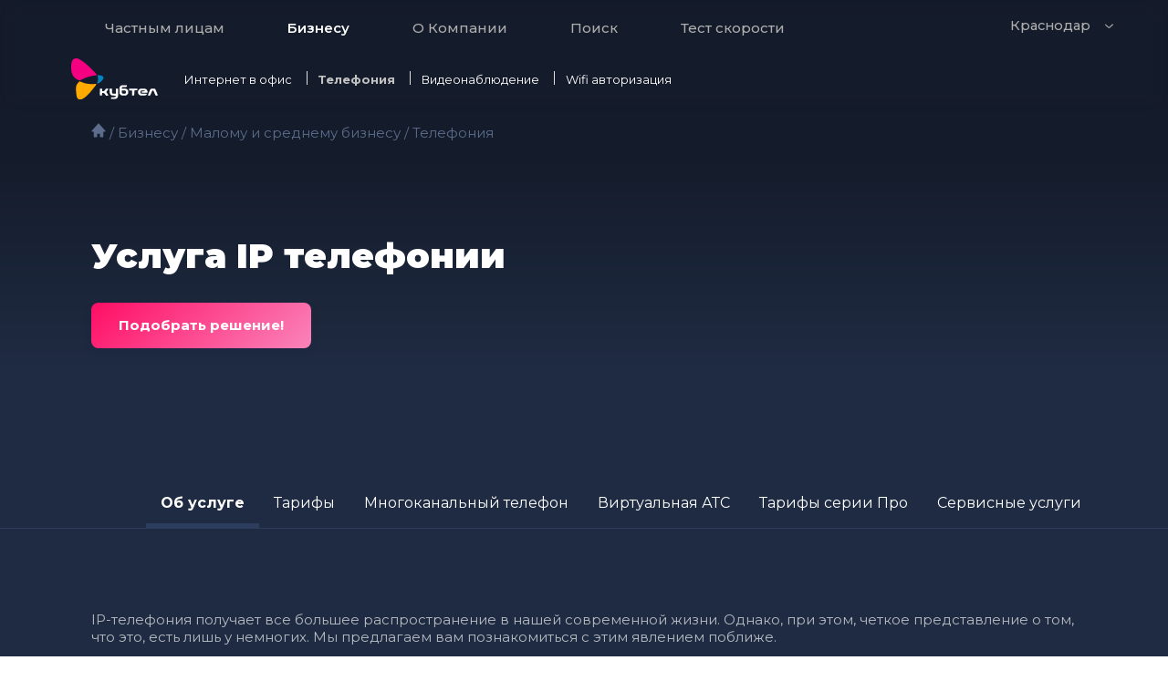

--- FILE ---
content_type: text/html; charset=UTF-8
request_url: https://kubtel.ru/legal/smallbusiness/tel
body_size: 9864
content:
<!DOCTYPE html>
<html lang="ru">
<head>
    <title>IP телефония Кубань-Телеком</title>
    <meta name='description' content='ip-телефония Кубань-Телеком для бизнеса Краснодар, подлючить телефонию для юридических лиц, подключить ip-телефонию в офис, виртуальная АТС в офис, многоканальный телефон для юридических лиц, телефония в компанию, телефония для юрлиц, телефония в нежилое помещение, подключить телефонию для бизнеса, телефония для организаций'>
    <meta name='keywords' content='Телефония Краснодар, многоканальный телефон, тарифы телефонии, ip-телефония, корпоративная телефония, АТС'>
    <meta http-equiv="Content-Type" content="text/html; charset=UTF-8">
    <meta http-equiv="X-UA-Compatible" content="IE=edge">
    <meta name="viewport" content="width=device-width, initial-scale=1, maximum-scale=1, user-scalable=no">
	<meta name="yandex-verification" content="eec2d8e01f2136d6" />
	<meta name="format-detection" content="telephone=yes">
   	<meta name="yandex-verification" content="eec2d8e01f2136d6" />
    <link rel="icon" href="/assets/favicon.ico" type="image/x-icon">
    <link rel="icon" href="/favicon.svg" type="image/x-icon">
    <link href="https://fonts.googleapis.com/css?family=Montserrat:400,500,600,700,800,900&amp;subset=cyrillic,cyrillic-ext,latin-ext" rel="stylesheet">
    <link href="/assets/css/style.css?1.0.33" rel="stylesheet">
<link href="/assets/css/jquery.formstyler.css" rel="stylesheet">
<link href="/assets/css/jquery.formstyler.kubteltheme.css" rel="stylesheet">
<link href="/assets/css/configurator.css?1.0.26" rel="stylesheet">
<link href="/assets/css/Tippy_scale.css" rel="stylesheet">
<link href="/assets/css/Tippy_light.css" rel="stylesheet">
<link href="/assets/css/legal.css?1.0.31" rel="stylesheet">
<link href="/assets/css/legal.css?1.0.31" rel="stylesheet"><script src="/assets/js/libs/jquery.js?3.4.1" type="text/javascript"></script>
<script src="/assets/js/libs/jquery.formstyler.js?2.0.2" type="text/javascript"></script>
<script src="/assets/js/libs/jquery.lazyloadxt.js?1.1.0" type="text/javascript"></script>
<script src="/assets/js/js.js?1.0.11" type="text/javascript"></script>
<script _version="" src="https://www.google.com/recaptcha/api.js?render=6LeD-K4ZAAAAAA5QpoSzKVZwdxAfqS7pZox4m-jC" type="text/javascript"></script>
<script src="/assets/js/libs/jquery.maskedinput.min.js?1.0.0" type="text/javascript"></script>
<script src="/assets/js/configurator.js?1.0.52" type="text/javascript"></script>
<script src="/assets/js/cctv_configurator.js?1.0.10" type="text/javascript"></script>
<script src="/assets/js/libs/popper.min.js?2.9.1" type="text/javascript"></script>
<script src="/assets/js/libs/tippy-bundle.umd.js?6.3.1" type="text/javascript"></script>
<script src="/assets/js/tel_configurator.js?1.0.6" type="text/javascript"></script>
<script src="/assets/js/tel_multichanel.js?1.0.4" type="text/javascript"></script>
<script src="/assets/js/tel_virtate.js?1.0.9" type="text/javascript"></script>
<script src="/assets/js/legal.js?1.0.3" type="text/javascript"></script>
<script src="/assets/js/legal.js?1.0.3" type="text/javascript"></script>    <link href="/assets/css/adaptive.css?v=1.0.41" rel="stylesheet">
	</head>
<script>
	var CAPTCHA_SITE_KEY = '6LeD-K4ZAAAAAA5QpoSzKVZwdxAfqS7pZox4m-jC';
</script>
<body class="legal_smallbusiness_tel-page legal-page city4">
<section class="container">

<article class="row top">
	<div class="wraper">
		<div class="menu_container">
			<div class="menu">
								<div class="item"><a href="/individual/">Частным лицам</a></div>
								<div class="item act"><a href="/legal/">Бизнесу</a></div>
								<div class="item"><a href="/about/">О Компании</a></div>
								<div class="item"><a href="/search/">Поиск</a></div>
								<div class="item"><a href="http://speedtest.kubtel.ru/#">Тест скорости</a></div>
						</div>
		</div>
		<div class="city_selector">
			<select>
								<option selected='selected' value=4>Краснодар</option>
								<option value=5>Динская</option>
								<option value=7>Анапа</option>
								<option value=14>Тимашевск</option>
								<option value=20>Яблоновский</option>
								<option value=21>Тлюстенхабль</option>
								<option value=22>Агроном</option>
								<option value=23>Дружелюбный</option>
								<option value=26>Новая Адыгея</option>
						</select>
		</div>
	</div>
	<div class="wraper logoBlock">
		<div class="logo"><a href="/"><img src="/assets/img/logo3.svg"/></a></div>
		<div class="submenu">
									<span class="item"><a href="/legal/smallbusiness/inet">Интернет в офис</a></span>
									<span class="item act"><a href="/legal/smallbusiness/tel">Телефония</a></span>
									<span class="item"><a href="/legal/smallbusiness/cctv">Видеонаблюдение</a></span>
									<span class="item"><a href="/legal/smallbusiness/wifi">Wifi авторизация</a></span>
					</div>
		<div class="butter"><img src="/assets/img/butter2.svg"/></div>
	</div>
</article>

<div class="popup_container" style="display: none;" id="menu_mobile">
	<div class="popup_hider"></div>
	<article class="row menu_mobile">
		<div class="x"></div>

				<div class="chapters_block">
			<div class="chapter">
				<p><a href="/individual/"><span>Частным лицам</span></a></p>
				<ul>
					<li><a href="/individual/configurator/">Конфигуратор</a></li>
					<li><a href="/individual/cctv/">Видеонаблюдение</a></li>
					<li><a href="/individual/tv/">Телевидение</a></li>
					<li><a href="/individual/pay/">Как оплатить</a></li>
					<li><a href="/individual/tariffs/">Тарифы</a></li>
					<li><a href="/individual/devices/">Устройства</a></li>
				</ul>
			</div>
			<div class="chapter">
				<p><a href="/legal/"><span>Бизнесу</span></a></p>
				<ul>
					<li><a href="/legal/smallbusiness/inet">Интернет</a></li>
					<li><a href="/legal/smallbusiness/tel">Телефония</a></li>
					<li><a href="/legal/smallbusiness/cctv/">Видеонаблюдение</a></li>
					<li><a href="/legal/smallbusiness/datac/vserver">Аренда виртуального сервера</a></li>
					<li><a href="/legal/smallbusiness/datac/colocation">Размещение оборудования</a></li>
					<li><a href="/legal/smallbusiness/wifi">Wifi-авторизация</a></li>
					<li><a href="/legal/smallbusiness/datac/vdi">Аренда виртуального рабочего места</a></li>
					<li><a href="/legal/smallbusiness/datac/admission">Заявка на доступ в ЦОД</a></li>
					<li><a href="/legal/operators/">Операторам связи</a></li>
					<li><a href="/legal/govsector">Государственному сектору</a></li>
				</ul>
			</div>
			<div class="chapter">
				<p><a href="/about/"><span>О Компании</span></a></p>
				<ul>
					<li><a href="/about/licencies/">Лицензии</a></li>
					<li><a href="/about/news/">Новости</a></li>
					<li><a href="/about/personsdata/">О защите персональных данных</a></li>
					<li><a href="/about/contactus/">Контактная информация</a></li>
				</ul>
			</div>			
			<div class="chapter">
				<p><span>Дополнительно</span></p>
				<ul>
					<li><a href="http://speedtest.kubtel.ru/">Тест скорости</a></li>
					<li><a href="https://my.kubtel.ru/login">Личный кабинет</a></li>
				</ul>
		</div>						
		<div class="soc">
			<a href="https://wa.me/+79284201020"><img src="/assets/img/whatsapp.svg" width="35" height="35" class="tooltip" data-tippy-content="Whatsapp"/></a>
			<a href="https://instagram.com/kubtel/"><img src="/assets/img/telegram.svg" width="35" height="35" class="tooltip" data-tippy-content="Telegram"/></a>
						<a href="mailto:kubtel@kubtel.ru"><img src="/assets/img/email.svg" width="35" height="35" class="tooltip" data-tippy-content="Email"/></a>
		</div>
		
		<a href="tel: 88002221730" class="tel">8&nbsp;800&nbsp;222-17-30</a>		
	</article>
</div>
		<article class="row baner_container">
			<div class="wraper">
				<div class="baner"style = 'background-image: url("/files/image/banners/tel.png");'>
					<div class="bread_crumbs"><a href="/"><svg width="16" height="16" viewBox="0 0 16 16" fill="none" xmlns="http://www.w3.org/2000/svg">
<path d="M15.3073 8.24812L8.55725 0.748117C8.273 0.431617 7.727 0.431617 7.44275 0.748117L0.692753 8.24812C0.595595 8.35581 0.531822 8.48942 0.509186 8.63269C0.486551 8.77596 0.506029 8.92271 0.565253 9.05512C0.685253 9.32587 0.953753 9.49987 1.25 9.49987H2.75V14.7499C2.75 14.9488 2.82902 15.1395 2.96967 15.2802C3.11033 15.4209 3.30109 15.4999 3.5 15.4999H5.75C5.94892 15.4999 6.13968 15.4209 6.28033 15.2802C6.42099 15.1395 6.5 14.9488 6.5 14.7499V11.7499H9.5V14.7499C9.5 14.9488 9.57902 15.1395 9.71967 15.2802C9.86033 15.4209 10.0511 15.4999 10.25 15.4999H12.5C12.6989 15.4999 12.8897 15.4209 13.0303 15.2802C13.171 15.1395 13.25 14.9488 13.25 14.7499V9.49987H14.75C14.8953 9.50049 15.0375 9.45883 15.1595 9.37998C15.2815 9.30112 15.3779 9.18848 15.437 9.05579C15.4961 8.92309 15.5153 8.77607 15.4922 8.63266C15.4692 8.48925 15.4049 8.35564 15.3073 8.24812Z" fill="#5B6C8C" class="homeIco"/>
</svg>
</a>/&nbsp;<a href="/legal/">Бизнесу</a>&nbsp;/&nbsp;<a href="/legal/smallbusiness/">Малому и среднему бизнесу</a>&nbsp;/&nbsp;Телефония</div>					<div class="baner_content">
																		<p class="baner_h1" data-txt="Услуга IP телефонии" data-counter="0" data-status="typing" data-wait="5000" data-wait2="800">Услуга IP телефонии</p>						<span class="btn order_popup">Подобрать решение!</span>											</div>
				</div>
			</div>
		</article>
				<article class="row submenu2_container">
						<div class="wraper">
														
							<span class="item act" data-show="legal_tel_block" id="about">Об&nbsp;услуге</span>
							<span class="item" data-show="legal_tel_configurator_block" id="tariffs">Тарифы</span>
							<span class="item" data-show="legal_tel_multichanel_block" id="multichanel">Многоканальный телефон</span>
							<span class="item" data-show="legal_tel_virtate_block" id="virtate">Виртуальная АТС</span>
							<span class="item" data-show="legal_tel_pro_block" id="pro">Тарифы серии Про</span>
							<span class="item" data-show="legal_tel_service_block" id="services">Сервисные услуги</span>
						</div>
					</article>
	<article class="row">
	<div class="wraper">
		<section class="content">				
			<div class="switchable_block" id="legal_tel_block">
				<p>IP-телефония получает все большее распространение в&nbsp;нашей современной жизни. Однако, при этом, четкое представление о&nbsp;том, что это, есть лишь у&nbsp;немногих. Мы предлагаем вам познакомиться с&nbsp;этим явлением поближе.</p>
				<p>Если в&nbsp;общих чертах, то IP-телефония – это технология, использующая IP в&nbsp;качестве основного средства передачи голоса. Для обозначения этого явления используется также аббревиатура VoIP, которая расшифровывается как Voice over IP, то есть голос поверх протокола интернета (IP).</p>
				<p>Для передачи сигнала с&nbsp;телефона на&nbsp;телефон необходимы специальные устройства&nbsp;- IP-шлюзы. Это устройства, с&nbsp;помощью которых осуществляется трансляция данных из одного типа сети в&nbsp;сети другого типа.</p>
<p><iframe width="100%" height="auto" src="https://www.youtube.com/embed/x9nxWeW_Hfg" frameborder="0" allow="accelerometer; autoplay; clipboard-write; encrypted-media; gyroscope; picture-in-picture" allowfullscreen class="video_frame"></iframe></p>
				<p>IP-шлюзы, или как их еще называют IP-серверы, с&nbsp;одной стороны, связаны с&nbsp;телефонными линиями и&nbsp;могут установить соединение с&nbsp;любым телефоном мира, а&nbsp;с&nbsp;другой&nbsp;- с&nbsp;интернетом, за&nbsp;счет чего могут связываться с&nbsp;любым, подсоединённым к&nbsp;интернету компьютером.</p>
				<p align="center"><img alt="" src="/assets/img/tel/iptel1.svg" class="pic" align="center"></p>
				<p>Телефонный сигнал шлюзом оцифровывается, сжимается, разбивается на&nbsp;пакеты и&nbsp;отправляет через IP-сеть по&nbsp;назначению с&nbsp;использованием протокола TCP/IP. Затем сигнал проходит через еще один шлюз, где снова преобразуется в&nbsp;телефонный.</p>
				<p>IP-телефония позволяет также устанавливать соединение по&nbsp;схемам компьютер&nbsp;— телефон и&nbsp;компьютер-компьютер. В&nbsp;этом случае пользователю нужны компьютер с&nbsp;возможностью выхода в&nbsp;интернет, микрофон и&nbsp;наушники.</p>
				<p>Один из главных плюсов IP-телефонии&nbsp;— это более низкая стоимость связи. Причем расстояние между звонящими никак на&nbsp;стоимость не&nbsp;влияет. Особенно разница ощутима при международных переговорах. С&nbsp;IP-телефонией они обходятся дешевле в&nbsp;десятки раз.</p>
				<p>Второй плюс&nbsp;— качество связи также не&nbsp;зависит от&nbsp;расстояния. Зависит же оно от&nbsp;загруженности канала. С&nbsp;этим как раз связан один из основных недостатков IP-телефонии. Сеть Интернет изначально не&nbsp;предназначалась для передачи голоса. Если сеть загружена, возможны задержки передачи пакетов в&nbsp;голосовым трафиком, а&nbsp;могут происходить даже их потери. Все это снижает качество разговора. Решение проблемы — выделенные каналы связи, но это уже обходится дороже.</p>
				<p align="center"><img alt="" src="/assets/img/tel/iptel2.svg" class="pic" align="center"></p>
				<p>Несомненно, преимущество использования VoIP на&nbsp;корпоративном уровне. Эта технология вполне может стать альтернативой офисным мини-АТС. Внедрение IP-инфраструктуры, дающей возможность одновременной передачи данных, голоса и&nbsp;видео, значительно повышает эффективность бизнес-процессов и&nbsp;снижает общую стоимость содержания коммуникационной инфраструктуры.</p>
				<p><a href="/files/file/tariffs-megafon.pdf" class="link_pdf">Тарифы на услуги внутризоновой, междугородней и международной связи ОАО «Мегафон» для абонентов Краснодарского края</a><br>
				<a class="link_pdf" href="/files/file/tariffs-iptel.pdf">Звонок через набор индивидуального пин-кода доступа (7).</a></p>			</div>
			<div class="switchable_block" id="legal_tel_configurator_block" style="display: none;">
				<article class="row tariffs_container">
	<div class="wraper">
		<section class="content">
			<div class="order_form" data-name="Телефония для юрлиц" data-service="tel">
			
			
				<div class="order_form_container">				
					<div class="form_inputs">
						<div class="cells_block service_block t2">
							<div class="cell">
								<div class="cells_block t3">
									<div class="cell">Аренда линии<span class="service_item" data-service-name="Аренда линии" data-service-val="155" data-service-val2="1000" data-perday-pay="0" data-service-type="rent-and-sell"></span></div>
								</div>
								<div class="note">Абонентская плата за&nbsp;один порт доступа. Звонки на&nbsp;местные городские номера по&nbsp;городу Краснодару с&nbsp;первой тарифицируемой минуты разговора&nbsp;— 0,60&nbsp;руб./мин.</div>
							</div>
							<div class="cell price"><span>₽</span></div>
						</div>
						<div class="cells_block service_block t2 block_off">
							<div class="cell">
								<div class="cells_block t3">
									<div class="cell"><span class="radio_input radio"></span></div>
									<div class="cell">Безлимит на&nbsp;городские номера<span class="service_item" data-service-name="Безлимит на городские номера" data-service-val="555" data-perday-pay="0" data-perday-pay="0" data-service-type="rent"></span></div>
								</div>
								<div class="note">
									Вызовы на&nbsp;городские и&nbsp;мобильные номера Краснодарского края и&nbsp;России, а&nbsp;также международные звонки на&nbsp;городские и&nbsp;мобильные номера тарифицируются отдельно.
																	</div>
							</div>
							<div class="cell price"><span>₽</span></div>
						</div>
					</div>

					<div class="form_results">
						<div class="pos_abs">
							<p class="abon_pay_h1">Абонентская плата:</p>
							<div class="price_block">
								<p class="from">от</p><p class="val rent_price_cell"></p><div><p class="rub">₽</p><p class="period">/мес</p></div>
							</div>
							<p class="onetime_pay_h1">Единовременный платеж:</p>
							<div class="price_block t2">
								<p class="from">от</p><p class="val sell_price_cell"></p><div><p class="rub">₽</p></div>
							</div>
							<span class="btn configurator_go_button">Заказать!</span>
							<p class="onetime_pay_h3">Нажимая на&nbsp;кнопку, я соглашаюсь на&nbsp;обработку персональных данных</p>
						</div>
						<div class="total_mobile"></div>
					</div>
				</div>
				
				<div class="order_form_container">
					<div class="form_inputs switch">
						<div class="cells_block">
							<div class="cell">
								<div class="cells_block">
									<div class="cell">Выбор номера<span class="service_item" data-service-name="Выбор номера" data-service-val="0" data-perday-pay="0" data-service-type="rent"></span></div>
								</div>
							</div>
						</div>
					</div>
				</div>

				<div class="order_form_container" id="services_onenum">
					<div class="form_inputs only_one_selector">
						<div class="cells_block service_block t2 block_off">
							<div class="cell">
								<div class="cells_block t3">
									<div class="cell"><span class="radio_input radio"></span></div>
									<div class="cell">Категория «Обычный»<span class="service_item" data-service-name="Категория «Обычный»" data-service-val="5000" data-perday-pay="0" data-perday-pay="0" data-service-type="sell"></span></div>
								</div>
							</div>
							<div class="cell price"><span>₽</span></div>
						</div>
						<div class="cells_block service_block t2 block_off">
							<div class="cell">
								<div class="cells_block t3">
									<div class="cell"><span class="radio_input radio"></span></div>
									<div class="cell">Категория «Серебряный»<span class="service_item" data-service-name="Категория «Серебряный»" data-service-val="7000" data-perday-pay="0" data-perday-pay="0" data-service-type="sell"></span></div>
								</div>
							</div>
							<div class="cell price"><span>₽</span></div>
						</div>
						<div class="cells_block service_block t2 block_off">
							<div class="cell">
								<div class="cells_block t3">
									<div class="cell"><span class="radio_input radio"></span></div>
									<div class="cell">Категория «Золотой»<span class="service_item" data-service-name="Категория «Золотой»" data-service-val="18000" data-perday-pay="0" data-perday-pay="0" data-service-type="sell"></span></div>
								</div>
							</div>
							<div class="cell price"><span>₽</span></div>
						</div>
						<div class="cells_block service_block t2 block_off">
							<div class="cell">
								<div class="cells_block t3">
									<div class="cell"><span class="radio_input radio"></span></div>
									<div class="cell">Категория «Платиновый»<span class="service_item" data-service-name="Категория «Платиновый»" data-service-val="250000" data-perday-pay="0" data-perday-pay="0" data-service-type="sell"></span></div>
								</div>
							</div>
							<div class="cell price"><span>₽</span></div>
						</div>
					</div>
				</div>				
				
								<div class="order_form_container">
					<div class="form_inputs switch">
						<div class="cells_block">
							<div class="cell">
								<div class="cells_block">
									<div class="cell">Автооператор<span class="service_item" data-service-name="Автооператор" data-service-val="0" data-perday-pay="0" data-service-type="rent"></span></div>
								</div>
							</div>
						</div>
					</div>
				</div>
				<div class="order_form_container" id="services_autooperator">
					<div class="form_inputs only_one_selector">
						<div class="cells_block service_block t2 block_off">
							<div class="cell">
								<div class="cells_block t3">
									<div class="cell"><span class="radio_input radio"></span></div>
									<div class="cell">Голосовое приветствие без фоновой музыки<span class="service_item" data-service-name="Голосовое приветствие без фоновой музыки" data-service-val="5000" data-perday-pay="0" data-perday-pay="0" data-service-type="sell"></span></div>
								</div>
							</div>
							<div class="cell price"><span>₽</span></div>
						</div>
						<div class="cells_block service_block t2 block_off">
							<div class="cell">
								<div class="cells_block t3">
									<div class="cell"><span class="radio_input radio"></span></div>
									<div class="cell">Голосовое приветствие с фоновой музыкой<span class="service_item" data-service-name="Голосовое приветствие с фоновой музыкой" data-service-val="5400" data-perday-pay="0" data-perday-pay="0" data-service-type="sell"></span></div>
								</div>
							</div>
							<div class="cell price"><span>₽</span></div>
						</div>
					</div>
				</div>

								
			</div>			
		</section>
	</div>
</article>
			</div>
			<div class="switchable_block" id="legal_tel_multichanel_block" style="display: none;">
				<article class="row tariffs_container">
	<div class="wraper">
		<section class="content">
			
			<div class="order_form" data-name="Телефония для юрлиц">
				<div class="order_form_container">
					<div class="form_inputs">
						<div class="cells_block t2 service_block">
							<div class="cell">
								<div class="cells_block t2 type_selector type_multichanel_selector">
									<div class="cell">Тип подключения
										<select class="service_item" data-service-name="Тип подключения">
											<option value="analog" data-service-name="Аналоговое подключение" data-service-val="0" data-service-val2="0" data-perday-pay="0" data-service-type="rent-and-sell">Аналоговое</option>
											<option value="digital" data-service-name="Цифровое подключение" data-service-val="0" data-service-val2="0" data-perday-pay="0" data-service-type="rent-and-sell" selected="selected">Цифровое</option>
										</select>
									</div>
								</div>
							</div>
							<div class="cell price"><span>₽</span></div>
						</div>
						<div class="cells_block t2 service_block">
							<div class="cell">
								<div class="cells_block t2 tarif_selector tarif_multichanel_selector">
									<div class="cell">Тариф
										<select class="service_item" data-service-name="Тариф">
											<option value="0" data-service-name="" data-service-val="0" data-perday-pay="0" data-service-type="rent-and-sell" selected="selected"> </option>
											<option value="1" data-service-name="" data-service-val="0" data-perday-pay="0" data-service-type="rent-and-sell"> </option>
										</select>
									</div>
								</div>
							</div>
							<div class="cell price"><span>₽</span></div>
						</div>
						<div class="cells_block t2 service_block">
							<div class="cell">
								<div class="cells_block t3">
									<div class="cell">Количество портов</div>
									<div class="cell"><div class="input_incer_block"><div class="btn minus">-</div><div class="inp"><input type="text" inputMode="numeric" value="8" class="amount_input only_nums service_item" data-service-name="Количество портов" data-max-val="30" data-min-val="2" data-inc_val="1" data-service-val="0" data-perday-pay="0" data-service-type="sell" id="multichanel_lines_amount"/></div><div class="btn plus">+</div></div></div>
								</div>
							</div>
							<div class="cell price"><span>₽</span></div>
						</div>
						<div class="note" id="multichanel_connect_type_info"></div>
						
						
					</div>
					<div class="form_results">
						<div class="pos_abs">
							<p class="abon_pay_h1">Абонентская плата:</p>
							<div class="price_block">
								<p class="val rent_price_cell"></p><div><p class="rub">₽</p><p class="period">/мес</p></div>
							</div>
							<p class="onetime_pay_h1">Единовременный платеж:</p>
							<div class="price_block t2">
								<p class="val sell_price_cell"></p><div><p class="rub">₽</p></div>
							</div>
							<span class="btn configurator_go_button">Заказать!</span>
							<p class="onetime_pay_h3">Нажимая на&nbsp;кнопку, я соглашаюсь на&nbsp;обработку персональных данных</p>
						</div>
						<div class="total_mobile"></div>
					</div>
				</div>
				
			


			</div>	
			
		</section>
	</div>
</article>

			</div>
			<div class="switchable_block" id="legal_tel_pro_block" style="display: none;">
				<article class="row">
	<div class="wraper">
		<section class="content">
			<h2>Цифровое подключение<br/>серии Про</h2>
			<table width="100%" cellspacing="0" cellpadding="0" border="0" class="cont_tab">
			<tbody>
				<tr><th colspan="2"><span>Единовременный платеж</span></th></tr>
				<tr>
					<td>Инсталляционный платеж в&nbsp;рамках серии&nbsp;PRO</td>
					<td class="pr">5&nbsp;000&nbsp;₽</td>
				</tr>
				<tr>
					<td>Выдача цифрового порта для подключения в&nbsp;рамках серии&nbsp;PRO с&nbsp;выделением одного городского номера и/или&nbsp;соединительной линии</td>
					<td class="pr">n&nbsp;×&nbsp;155&nbsp;₽</td>
				</tr>
				<tr><td colspan="2" class="hr"><hr/></td></tr>
				<tr><th colspan="2"><span>Ежемесячный платеж при подключении по&nbsp;тарифу &laquo;Безлимитный&nbsp;ПРО&raquo;</span></th></tr>
				<tr>
					<td>Предоставление соединительной линии при подключении по&nbsp;тарифу &laquo;Безлимитный&nbsp;Про&raquo;</td>
					<td class="pr">n&nbsp;×&nbsp;799&nbsp;₽</td>
				</tr>
				<tr>
					<td>Предоставление номеров ТФОП<div class="note">(не&nbsp;более одного за&nbsp;каждую заказанную соединительную линию)</div></td>
					<td class="pr">0&nbsp;₽</td>
				</tr>
				<tr>
					<td>Предоставление номеров ТФОП за&nbsp;каждый предоставляемый номер сверх объема</td>
					<td class="pr">n&nbsp;×&nbsp;100&nbsp;₽</td>
				</tr>
				<tr>
					<td>Стоимость минуты вызовов на&nbsp;телефоны операторов фиксированной связи г.&nbsp;Краснодара, при подключении по&nbsp;тарифу &laquo;Безлимитный&nbsp;Про&raquo;</td>
					<td class="pr">0&nbsp;₽</td>
				</tr>
			</tbody>
			</table>
			
			<table width="100%" cellspacing="0" cellpadding="0" border="0" class="cont_tab">
			<tbody>				
				<tr><th colspan="2"><span>Ежемесячный платеж при подключении по&nbsp;тарифу &laquo;Повременный&nbsp;ПРО&raquo;</span></th></tr>
				<tr>
					<td>Предоставление соединительной линии при подключении по&nbsp;тарифу &laquo;Повременный Про&raquo;</td>
					<td class="pr">n&nbsp;×&nbsp;155&nbsp;₽</td>
				</tr>
				<tr>
					<td>Предоставление номеров ТФОП<div class="note">(не&nbsp;более одного за&nbsp;каждую заказанную соединительную линию)</div></td>
					<td class="pr">0&nbsp;₽</td>
				</tr>
				<tr>
					<td>Предоставление номеров ТФОП за&nbsp;каждый предоставляемый номер сверх объема</td>
					<td class="pr">n&nbsp;×&nbsp;100&nbsp;₽</td>
				</tr>
				<tr>
					<td>Стоимость минуты вызовов на&nbsp;телефоны операторов фиксированной связи г.&nbsp;Краснодара, при подключении по&nbsp;тарифу &laquo;Повременный Про&raquo;</td>
					<td class="pr">0,60&nbsp;₽</td>
				</tr>
			</tbody>
			</table>
			
			
		</section>
	</div>
</article>			</div>
			<div class="switchable_block" id="legal_tel_virtate_block" style="display: none;">
				<article class="row tariffs_container">
	<div class="wraper">
		<section class="content">
			
			<div class="order_form" data-name="Телефония для юрлиц">
				<div class="order_form_container">
					<div class="form_inputs">
						<div class="cells_block t2 service_block">
							<div class="cell">
								<div class="cells_block t2 type_selector type_virtate_selector">
									<div class="cell">Тип подключения
										<select class="service_item" data-service-name="Тип подключения">
											<option value="analog" data-service-name="Аналоговое подключение" data-service-val="0" data-service-val2="0" data-perday-pay="0" data-service-type="rent-and-sell">Аналоговое</option>
											<option value="digital" data-service-name="Цифровое подключение" data-service-val="0" data-service-val2="0" data-perday-pay="0" data-service-type="rent-and-sell" selected="selected">Цифровое</option>
										</select>
									</div>
								</div>
							</div>
							<div class="cell price"><span>₽</span></div>
						</div>
						<div class="cells_block t2 service_block">
							<div class="cell">
								<div class="cells_block t2 tarif_selector tarif_virtate_selector">
									<div class="cell">Тариф
										<select class="service_item" data-service-name="Тариф">
											<option value="0" data-service-name="" data-service-val="0" data-perday-pay="0" data-service-type="rent-and-sell" selected="selected"> </option>
											<option value="1" data-service-name="" data-service-val="0" data-perday-pay="0" data-service-type="rent-and-sell"> </option>
										</select>
									</div>
								</div>
							</div>
							<div class="cell price"><span>₽</span></div>
						</div>
						<div class="cells_block t2 service_block">
							<div class="cell">
								<div class="cells_block t3">
									<div class="cell">Количество портов</div>
									<div class="cell"><div class="input_incer_block"><div class="btn minus">-</div><div class="inp"><input type="text" inputMode="numeric" value="8" class="amount_input only_nums service_item" data-service-name="Количество портов" data-max-val="30" data-min-val="2" data-inc_val="1" data-service-val="0" data-perday-pay="0" data-service-type="sell" id="virtate_lines_amount"/></div><div class="btn plus">+</div></div></div>
								</div>
							</div>
							<div class="cell price"><span>₽</span></div>
						</div>
						<div class="cells_block t2 service_block">
							<div class="cell">
								<div class="cells_block t3">
									<div class="cell">Количество номеров ТФОП</div>
									<div class="cell"><div class="input_incer_block"><div class="btn minus">-</div><div class="inp"><input type="text" inputMode="numeric" value="1" class="amount_input only_nums service_item" data-service-name="Количество номеров ТФОП" data-max-val="30" data-min-val="1" data-inc_val="1" data-service-val="0" data-perday-pay="0" data-service-type="sell" id="virtate_tfop_numbers_amount"/></div><div class="btn plus">+</div></div></div>
								</div>
							</div>
							<div class="cell price"><span>₽</span></div>
						</div>
						<div class="cells_block t2 service_block">
							<div class="cell">
								<div class="cells_block t3">
									<div class="cell">Количество внешних линий</div>
									<div class="cell"><div class="input_incer_block"><div class="btn minus">-</div><div class="inp"><input type="text" inputMode="numeric" value="1" class="amount_input only_nums service_item" data-service-name="Количество внешних линий" data-max-val="30" data-min-val="1" data-inc_val="1" data-service-val="0" data-perday-pay="0" data-service-type="sell" id="virtate_out_lines_amount"/></div><div class="btn plus">+</div></div></div>
								</div>
							</div>
							<div class="cell price"><span>₽</span></div>
						</div>
						<div class="note" id="virtate_connect_type_info"></div>
						
						
					</div>
					<div class="form_results">
						<div class="pos_abs">
							<p class="abon_pay_h1">Абонентская плата:</p>
							<div class="price_block">
								<p class="val rent_price_cell"></p><div><p class="rub">₽</p><p class="period">/мес</p></div>
							</div>
							<p class="onetime_pay_h1">Единовременный платеж:</p>
							<div class="price_block t2">
								<p class="val sell_price_cell"></p><div><p class="rub">₽</p></div>
							</div>
							<span class="btn configurator_go_button">Заказать!</span>
							<p class="onetime_pay_h3">Нажимая на&nbsp;кнопку, я соглашаюсь на&nbsp;обработку персональных данных</p>
						</div>
						<div class="total_mobile"></div>
					</div>
				</div>
				
			


			</div>	
			
		</section>
	</div>
</article>

			</div>
			<div class="switchable_block" id="legal_tel_service_block" style="display: none;">
				<article class="row">
	<div class="wraper">
		<section class="content">
			<h2>Сервисные услуги</h2>
			
			<table width="100%" cellspacing="0" cellpadding="0" border="0" class="cont_tab">
			<tbody>
				<tr><td></td></tr>
				<tr>
					<td>Переоформление договора</td>
					<td class="pr">1&nbsp;500&nbsp;₽</td>
				</tr>
				<tr>
					<td>Получение ежемесячной детализации исходящих тарифицированных (оплачиваемых) телефонных разговоров по&nbsp;электронной почте</td>
					<td class="pr">0&nbsp;₽</td>
				</tr>
				<tr>
					<td>Получение единовременной детализации входящих/исходящих/всех телефонных вызовов по&nbsp;электронной почте за&nbsp;выбранный день за&nbsp;один телефонный номер</td>
					<td class="pr">100&nbsp;₽</td>
				</tr>
				<tr>
					<td>Получение единовременной детализации входящих/исходящих/всех телефонных вызовов по&nbsp;электронной почте за&nbsp;выбранные дни календарного месяца за&nbsp;один телефонный номер</td>
					<td class="pr">300&nbsp;₽</td>
				</tr>
				<tr>
					<td>Получение единовременной детализации входящих/исходящих/всех телефонных вызовов по&nbsp;электронной почте за&nbsp;выбранные дни календарного месяца за&nbsp;несколько телефонных номеров</td>
					<td class="pr">500&nbsp;₽</td>
				</tr>
				<tr>
					<td>Дубликат документов за&nbsp;1&nbsp;месяц предоставления услуг связи</td>
					<td class="pr">50&nbsp;₽</td>
				</tr>
				<tr><td></td></tr>
			</tbody>
			</table>
				
		</section>
	</div>
</article>			</div>
		</section>
	</div>
</article>

<div class="popup_container" style="display: none;" id="configurator_popup">
	<div class="popup_hider"></div>
	<div class="popup configurator_popup">
		<div class="popup_content">
			<div class="close_btn"></div>
			<h4>Оформление заявки</h4>
<p class="preview">Оставьте свои контакты, и&nbsp;наш менеджер обязательно свяжется с&nbsp;вами.</p>
<section class="form_section">
	<article class="form_row"><div class="name_cell">Ваше имя</div><div class="input_cell"><input class="fe" id="configurator_name" data-name="Имя не заполнено"/><span class="error_info"></span></div></article>
	<article class="form_row"><div class="name_cell">Телефон для связи</div><div class="input_cell"><input class="fe" inputMode="numeric" id="configurator_tel" data-name="Телефон не заполнен"/><span class="error_info"></span></div></article>
	<article class="form_row"><div class="name_cell">Электронная почта</div><div class="input_cell"><input class="fe" id="configurator_email" data-name="Email не введён"/><span class="error_info"></span></div></article>
	<article class="form_row">
		<div><input type="checkbox" class="styled_checkbox" id="configurator_persondata" name="configurator_persondata"/>
		<label for="configurator_persondata">Даю согласие на&nbsp;обработку</label> <a href="/about/personsdata/" target="_blank">персональных данных</a>
		</div>
	</article>	
	<input type="hidden" id="configurator_head"/>
	<input type="hidden" id="configurator_order"/>
	<input type="hidden" id="isIndividual_order" value="true"/>
	<input type="hidden" id="legalServiceType" value=""/>
	<div class="btn pop_go"><span>Отправить заявку!</span></div>
</section>
<p class="preview">У&nbsp;вас остались вопросы, но что-то пошло не&nbsp;так?<br/>Звоните: <a href="tel: 88002221730" class="tel">8&nbsp;800&nbsp;222-17-30</a>		</div>
	</div>
</div>
<article class="row foot_links_container">
	<div class="wraper">
		<div class="foot_links">
			<div class="item">
				<h3>Частным лицам</h3>
				<a href="/individual/">Стать клиентом «Кубтел»</a>
				<a href="/individual/configurator/">Интернет</a>
				<a href="/individual/configurator/">Всё в&nbsp;одном</a>
				<a href="/individual/pay/">Финансы и&nbsp;оплата</a>
				<a href="/help/">Помощь</a>
				<a href="/about/contactus/">Офисы на&nbsp;карте</a>
				<a href="https://my.kubtel.ru/">Личный кабинет</a>
			</div>
			<div class="item">
				<h3>Бизнесу</h3>
				<a href="/legal/smallbusiness/inet/">Интернет</a>
				<a href="/legal/smallbusiness/tel/">Телефония</a>
				<a href="/legal/smallbusiness/datac/vserver/">Виртуальный сервер</a>
				<a href="/legal/smallbusiness/datac/colocation/">Размещение оборудования</a>
				<a href="/legal/smallbusiness/datac/vdi/">Аренда виртуального рабочего места</a>
			</div>
			<div class="item">
				<h3>О компании</h3>
				<a href="/about/">Общая информация</a>
				<a href="/about/contactus/">Контакты</a>
				<a href="/about/news/">Новости</a>
				<a href="/about/personsdata/">О&nbsp;защите персональных данных</a>
			</div>
		</div>
	</div>
</article>
<article class="row soc_tel_container">
	<div class="wraper">
		<div class="soc">
									<a href="https://vk.com/kubtel"><img src="/assets/img/vk-social-logotype.svg"></a>
			<a href="https://max.ru/id2311128247_1_bot"><img src="/assets/img/max.svg"></a>	
									<a href="https://t.me/kubantelecom"><img src="/assets/img/telegram.svg"></a>
			<a href="https://wa.me/79284201020"><img src="/assets/img/whatsapp.svg"></a>			
					</div>
		<div class="tel">
			<a href="tel: 88002221730" class="tel">8&nbsp;800&nbsp;222-17-30</a>		</div>
	</div>
</article>
<article class="row law">
	<div class="wraper">
		<p>Посещая сайт www.kubtel.ru, Вы предоставляете согласие на&nbsp;обработку данных о&nbsp;посещении Вами сайта www.kubtel.ru (данные cookies и&nbsp;иные пользовательские данные), сбор которых автоматически осуществляется ООО&nbsp;«Кубань-Телеком» на&nbsp;условиях Политики обработки персональных данных. Компания также может использовать указанные данные для их последующей обработки системами Google Analytics, Яндекс.Метрика и&nbsp;др., которая осуществляется с&nbsp;целью функционирования сайта www.kubtel.ru.</p>
		<p><a href="/">Кубтел</a> © 2026.</p>
	</div>
</article><div class="popup_container" style="display: none;" id="order_popup">
	<div class="popup_hider"></div>
	<div class="popup order_popup">
		<div class="popup_content">
			<div class="close_btn"></div>
			<h4>Оформление заявки</h4>
<p class="preview">Оставьте свои контакты, и&nbsp;наш менеджер обязательно свяжется с&nbsp;вами.</p>
<section class="form_section">
	<article class="form_row"><div class="name_cell">Номер телефона:</div><div class="input_cell"><input inputMode="numeric" class="fe" id="order_tel" inputMode="tel" data-name="Телефон не заполнен"/><span class="error_info"></span></div></article>
	<article class="form_row"><div class="name_cell">Имя:</div><div class="input_cell"><input class="fe" id="order_name" data-name="Имя не заполнено"/><span class="error_info"></span></div></article>
	<p class="name_cell">Сообщение:</p>
	<textarea class="fe" id="order_text" rows="3" data-name="Вопрос не задан"></textarea>
	<span class="error_info"></span>
	<input type="hidden" id="order_head" value="Заявка с сайта"/>
	<article class="form_row"><div class="name_cell"></div></article>
	<article class="form_row">
		<div><input type="checkbox" class="styled_checkbox" id="configurator_persondata" name="configurator_persondata"/>
		<label for="configurator_persondata">Даю согласие на&nbsp;обработку</label> <a href="/about/personsdata/" target="_blank">персональных данных</a>
		</div>
	</article>
	<div class="btn pop_go"><span>Отправить</span></div>
</section>
<p class="preview">У&nbsp;вас остались вопросы, но что-то пошло не&nbsp;так?<br/>Звоните: <a href="tel: 88002221730" class="tel">8&nbsp;800&nbsp;222-17-30</a></p>
		</div>
	</div>
</div>
</section>


<!-- Yandex.Metrika counter -->
<script type="text/javascript" >
   (function(m,e,t,r,i,k,a){m[i]=m[i]||function(){(m[i].a=m[i].a||[]).push(arguments)};
   m[i].l=1*new Date();k=e.createElement(t),a=e.getElementsByTagName(t)[0],k.async=1,k.src=r,a.parentNode.insertBefore(k,a)})
   (window, document, "script", "https://mc.yandex.ru/metrika/tag.js", "ym");

   ym(32522125, "init", {
        clickmap:true,
        trackLinks:true,
        accurateTrackBounce:true,
        webvisor:true
   });
</script>
<noscript><div><img src="https://mc.yandex.ru/watch/32522125" style="position:absolute; left:-9999px;" alt="" /></div></noscript>
<!-- /Yandex.Metrika counter -->

<script async src="https://www.googletagmanager.com/gtag/js?id=UA-137148224-1"></script>
<script>
  window.dataLayer = window.dataLayer || [];
  function gtag(){dataLayer.push(arguments);}
  gtag('js', new Date());

  gtag('config', 'UA-137148224-1');
</script>


</body>
</html>

--- FILE ---
content_type: text/html; charset=UTF-8
request_url: https://kubtel.ru/configurator/readFile/?file=/assets/img/icoPhone.svg&_=1768784737079
body_size: 659
content:
<svg viewBox="0 0 57 57" fill="none" xmlns="http://www.w3.org/2000/svg">
<path d="M24.5837 12.9001L15.4214 2.32408C14.3652 1.10533 12.4287 1.11075 11.2019 2.34033L3.66727 9.88845C1.42477 12.1337 0.782895 15.4676 2.08019 18.1407C9.8304 34.1875 22.772 47.1472 38.8079 54.9199C41.4783 56.2172 44.8096 55.5753 47.0521 53.3301L54.6571 45.7116C55.8894 44.4793 55.8921 42.532 54.6625 41.4757L44.0458 32.3622C42.9354 31.4089 41.2102 31.5335 40.0971 32.6493L36.4029 36.3489C36.2138 36.5471 35.9648 36.6777 35.6943 36.7208C35.4237 36.7638 35.1465 36.7169 34.9052 36.5872C28.8668 33.11 23.8579 28.0945 20.3885 22.0516C20.2586 21.8099 20.2115 21.5322 20.2546 21.2612C20.2976 20.9901 20.4284 20.7407 20.6269 20.5512L24.3102 16.8651C25.426 15.7439 25.5479 14.0105 24.5837 12.8974V12.9001Z" stroke="#636C76" stroke-width="2" stroke-linecap="round" stroke-linejoin="round"/>
</svg>


--- FILE ---
content_type: text/html; charset=utf-8
request_url: https://www.google.com/recaptcha/api2/anchor?ar=1&k=6LeD-K4ZAAAAAA5QpoSzKVZwdxAfqS7pZox4m-jC&co=aHR0cHM6Ly9rdWJ0ZWwucnU6NDQz&hl=en&v=PoyoqOPhxBO7pBk68S4YbpHZ&size=invisible&anchor-ms=20000&execute-ms=30000&cb=7xjhs4h02lmk
body_size: 48574
content:
<!DOCTYPE HTML><html dir="ltr" lang="en"><head><meta http-equiv="Content-Type" content="text/html; charset=UTF-8">
<meta http-equiv="X-UA-Compatible" content="IE=edge">
<title>reCAPTCHA</title>
<style type="text/css">
/* cyrillic-ext */
@font-face {
  font-family: 'Roboto';
  font-style: normal;
  font-weight: 400;
  font-stretch: 100%;
  src: url(//fonts.gstatic.com/s/roboto/v48/KFO7CnqEu92Fr1ME7kSn66aGLdTylUAMa3GUBHMdazTgWw.woff2) format('woff2');
  unicode-range: U+0460-052F, U+1C80-1C8A, U+20B4, U+2DE0-2DFF, U+A640-A69F, U+FE2E-FE2F;
}
/* cyrillic */
@font-face {
  font-family: 'Roboto';
  font-style: normal;
  font-weight: 400;
  font-stretch: 100%;
  src: url(//fonts.gstatic.com/s/roboto/v48/KFO7CnqEu92Fr1ME7kSn66aGLdTylUAMa3iUBHMdazTgWw.woff2) format('woff2');
  unicode-range: U+0301, U+0400-045F, U+0490-0491, U+04B0-04B1, U+2116;
}
/* greek-ext */
@font-face {
  font-family: 'Roboto';
  font-style: normal;
  font-weight: 400;
  font-stretch: 100%;
  src: url(//fonts.gstatic.com/s/roboto/v48/KFO7CnqEu92Fr1ME7kSn66aGLdTylUAMa3CUBHMdazTgWw.woff2) format('woff2');
  unicode-range: U+1F00-1FFF;
}
/* greek */
@font-face {
  font-family: 'Roboto';
  font-style: normal;
  font-weight: 400;
  font-stretch: 100%;
  src: url(//fonts.gstatic.com/s/roboto/v48/KFO7CnqEu92Fr1ME7kSn66aGLdTylUAMa3-UBHMdazTgWw.woff2) format('woff2');
  unicode-range: U+0370-0377, U+037A-037F, U+0384-038A, U+038C, U+038E-03A1, U+03A3-03FF;
}
/* math */
@font-face {
  font-family: 'Roboto';
  font-style: normal;
  font-weight: 400;
  font-stretch: 100%;
  src: url(//fonts.gstatic.com/s/roboto/v48/KFO7CnqEu92Fr1ME7kSn66aGLdTylUAMawCUBHMdazTgWw.woff2) format('woff2');
  unicode-range: U+0302-0303, U+0305, U+0307-0308, U+0310, U+0312, U+0315, U+031A, U+0326-0327, U+032C, U+032F-0330, U+0332-0333, U+0338, U+033A, U+0346, U+034D, U+0391-03A1, U+03A3-03A9, U+03B1-03C9, U+03D1, U+03D5-03D6, U+03F0-03F1, U+03F4-03F5, U+2016-2017, U+2034-2038, U+203C, U+2040, U+2043, U+2047, U+2050, U+2057, U+205F, U+2070-2071, U+2074-208E, U+2090-209C, U+20D0-20DC, U+20E1, U+20E5-20EF, U+2100-2112, U+2114-2115, U+2117-2121, U+2123-214F, U+2190, U+2192, U+2194-21AE, U+21B0-21E5, U+21F1-21F2, U+21F4-2211, U+2213-2214, U+2216-22FF, U+2308-230B, U+2310, U+2319, U+231C-2321, U+2336-237A, U+237C, U+2395, U+239B-23B7, U+23D0, U+23DC-23E1, U+2474-2475, U+25AF, U+25B3, U+25B7, U+25BD, U+25C1, U+25CA, U+25CC, U+25FB, U+266D-266F, U+27C0-27FF, U+2900-2AFF, U+2B0E-2B11, U+2B30-2B4C, U+2BFE, U+3030, U+FF5B, U+FF5D, U+1D400-1D7FF, U+1EE00-1EEFF;
}
/* symbols */
@font-face {
  font-family: 'Roboto';
  font-style: normal;
  font-weight: 400;
  font-stretch: 100%;
  src: url(//fonts.gstatic.com/s/roboto/v48/KFO7CnqEu92Fr1ME7kSn66aGLdTylUAMaxKUBHMdazTgWw.woff2) format('woff2');
  unicode-range: U+0001-000C, U+000E-001F, U+007F-009F, U+20DD-20E0, U+20E2-20E4, U+2150-218F, U+2190, U+2192, U+2194-2199, U+21AF, U+21E6-21F0, U+21F3, U+2218-2219, U+2299, U+22C4-22C6, U+2300-243F, U+2440-244A, U+2460-24FF, U+25A0-27BF, U+2800-28FF, U+2921-2922, U+2981, U+29BF, U+29EB, U+2B00-2BFF, U+4DC0-4DFF, U+FFF9-FFFB, U+10140-1018E, U+10190-1019C, U+101A0, U+101D0-101FD, U+102E0-102FB, U+10E60-10E7E, U+1D2C0-1D2D3, U+1D2E0-1D37F, U+1F000-1F0FF, U+1F100-1F1AD, U+1F1E6-1F1FF, U+1F30D-1F30F, U+1F315, U+1F31C, U+1F31E, U+1F320-1F32C, U+1F336, U+1F378, U+1F37D, U+1F382, U+1F393-1F39F, U+1F3A7-1F3A8, U+1F3AC-1F3AF, U+1F3C2, U+1F3C4-1F3C6, U+1F3CA-1F3CE, U+1F3D4-1F3E0, U+1F3ED, U+1F3F1-1F3F3, U+1F3F5-1F3F7, U+1F408, U+1F415, U+1F41F, U+1F426, U+1F43F, U+1F441-1F442, U+1F444, U+1F446-1F449, U+1F44C-1F44E, U+1F453, U+1F46A, U+1F47D, U+1F4A3, U+1F4B0, U+1F4B3, U+1F4B9, U+1F4BB, U+1F4BF, U+1F4C8-1F4CB, U+1F4D6, U+1F4DA, U+1F4DF, U+1F4E3-1F4E6, U+1F4EA-1F4ED, U+1F4F7, U+1F4F9-1F4FB, U+1F4FD-1F4FE, U+1F503, U+1F507-1F50B, U+1F50D, U+1F512-1F513, U+1F53E-1F54A, U+1F54F-1F5FA, U+1F610, U+1F650-1F67F, U+1F687, U+1F68D, U+1F691, U+1F694, U+1F698, U+1F6AD, U+1F6B2, U+1F6B9-1F6BA, U+1F6BC, U+1F6C6-1F6CF, U+1F6D3-1F6D7, U+1F6E0-1F6EA, U+1F6F0-1F6F3, U+1F6F7-1F6FC, U+1F700-1F7FF, U+1F800-1F80B, U+1F810-1F847, U+1F850-1F859, U+1F860-1F887, U+1F890-1F8AD, U+1F8B0-1F8BB, U+1F8C0-1F8C1, U+1F900-1F90B, U+1F93B, U+1F946, U+1F984, U+1F996, U+1F9E9, U+1FA00-1FA6F, U+1FA70-1FA7C, U+1FA80-1FA89, U+1FA8F-1FAC6, U+1FACE-1FADC, U+1FADF-1FAE9, U+1FAF0-1FAF8, U+1FB00-1FBFF;
}
/* vietnamese */
@font-face {
  font-family: 'Roboto';
  font-style: normal;
  font-weight: 400;
  font-stretch: 100%;
  src: url(//fonts.gstatic.com/s/roboto/v48/KFO7CnqEu92Fr1ME7kSn66aGLdTylUAMa3OUBHMdazTgWw.woff2) format('woff2');
  unicode-range: U+0102-0103, U+0110-0111, U+0128-0129, U+0168-0169, U+01A0-01A1, U+01AF-01B0, U+0300-0301, U+0303-0304, U+0308-0309, U+0323, U+0329, U+1EA0-1EF9, U+20AB;
}
/* latin-ext */
@font-face {
  font-family: 'Roboto';
  font-style: normal;
  font-weight: 400;
  font-stretch: 100%;
  src: url(//fonts.gstatic.com/s/roboto/v48/KFO7CnqEu92Fr1ME7kSn66aGLdTylUAMa3KUBHMdazTgWw.woff2) format('woff2');
  unicode-range: U+0100-02BA, U+02BD-02C5, U+02C7-02CC, U+02CE-02D7, U+02DD-02FF, U+0304, U+0308, U+0329, U+1D00-1DBF, U+1E00-1E9F, U+1EF2-1EFF, U+2020, U+20A0-20AB, U+20AD-20C0, U+2113, U+2C60-2C7F, U+A720-A7FF;
}
/* latin */
@font-face {
  font-family: 'Roboto';
  font-style: normal;
  font-weight: 400;
  font-stretch: 100%;
  src: url(//fonts.gstatic.com/s/roboto/v48/KFO7CnqEu92Fr1ME7kSn66aGLdTylUAMa3yUBHMdazQ.woff2) format('woff2');
  unicode-range: U+0000-00FF, U+0131, U+0152-0153, U+02BB-02BC, U+02C6, U+02DA, U+02DC, U+0304, U+0308, U+0329, U+2000-206F, U+20AC, U+2122, U+2191, U+2193, U+2212, U+2215, U+FEFF, U+FFFD;
}
/* cyrillic-ext */
@font-face {
  font-family: 'Roboto';
  font-style: normal;
  font-weight: 500;
  font-stretch: 100%;
  src: url(//fonts.gstatic.com/s/roboto/v48/KFO7CnqEu92Fr1ME7kSn66aGLdTylUAMa3GUBHMdazTgWw.woff2) format('woff2');
  unicode-range: U+0460-052F, U+1C80-1C8A, U+20B4, U+2DE0-2DFF, U+A640-A69F, U+FE2E-FE2F;
}
/* cyrillic */
@font-face {
  font-family: 'Roboto';
  font-style: normal;
  font-weight: 500;
  font-stretch: 100%;
  src: url(//fonts.gstatic.com/s/roboto/v48/KFO7CnqEu92Fr1ME7kSn66aGLdTylUAMa3iUBHMdazTgWw.woff2) format('woff2');
  unicode-range: U+0301, U+0400-045F, U+0490-0491, U+04B0-04B1, U+2116;
}
/* greek-ext */
@font-face {
  font-family: 'Roboto';
  font-style: normal;
  font-weight: 500;
  font-stretch: 100%;
  src: url(//fonts.gstatic.com/s/roboto/v48/KFO7CnqEu92Fr1ME7kSn66aGLdTylUAMa3CUBHMdazTgWw.woff2) format('woff2');
  unicode-range: U+1F00-1FFF;
}
/* greek */
@font-face {
  font-family: 'Roboto';
  font-style: normal;
  font-weight: 500;
  font-stretch: 100%;
  src: url(//fonts.gstatic.com/s/roboto/v48/KFO7CnqEu92Fr1ME7kSn66aGLdTylUAMa3-UBHMdazTgWw.woff2) format('woff2');
  unicode-range: U+0370-0377, U+037A-037F, U+0384-038A, U+038C, U+038E-03A1, U+03A3-03FF;
}
/* math */
@font-face {
  font-family: 'Roboto';
  font-style: normal;
  font-weight: 500;
  font-stretch: 100%;
  src: url(//fonts.gstatic.com/s/roboto/v48/KFO7CnqEu92Fr1ME7kSn66aGLdTylUAMawCUBHMdazTgWw.woff2) format('woff2');
  unicode-range: U+0302-0303, U+0305, U+0307-0308, U+0310, U+0312, U+0315, U+031A, U+0326-0327, U+032C, U+032F-0330, U+0332-0333, U+0338, U+033A, U+0346, U+034D, U+0391-03A1, U+03A3-03A9, U+03B1-03C9, U+03D1, U+03D5-03D6, U+03F0-03F1, U+03F4-03F5, U+2016-2017, U+2034-2038, U+203C, U+2040, U+2043, U+2047, U+2050, U+2057, U+205F, U+2070-2071, U+2074-208E, U+2090-209C, U+20D0-20DC, U+20E1, U+20E5-20EF, U+2100-2112, U+2114-2115, U+2117-2121, U+2123-214F, U+2190, U+2192, U+2194-21AE, U+21B0-21E5, U+21F1-21F2, U+21F4-2211, U+2213-2214, U+2216-22FF, U+2308-230B, U+2310, U+2319, U+231C-2321, U+2336-237A, U+237C, U+2395, U+239B-23B7, U+23D0, U+23DC-23E1, U+2474-2475, U+25AF, U+25B3, U+25B7, U+25BD, U+25C1, U+25CA, U+25CC, U+25FB, U+266D-266F, U+27C0-27FF, U+2900-2AFF, U+2B0E-2B11, U+2B30-2B4C, U+2BFE, U+3030, U+FF5B, U+FF5D, U+1D400-1D7FF, U+1EE00-1EEFF;
}
/* symbols */
@font-face {
  font-family: 'Roboto';
  font-style: normal;
  font-weight: 500;
  font-stretch: 100%;
  src: url(//fonts.gstatic.com/s/roboto/v48/KFO7CnqEu92Fr1ME7kSn66aGLdTylUAMaxKUBHMdazTgWw.woff2) format('woff2');
  unicode-range: U+0001-000C, U+000E-001F, U+007F-009F, U+20DD-20E0, U+20E2-20E4, U+2150-218F, U+2190, U+2192, U+2194-2199, U+21AF, U+21E6-21F0, U+21F3, U+2218-2219, U+2299, U+22C4-22C6, U+2300-243F, U+2440-244A, U+2460-24FF, U+25A0-27BF, U+2800-28FF, U+2921-2922, U+2981, U+29BF, U+29EB, U+2B00-2BFF, U+4DC0-4DFF, U+FFF9-FFFB, U+10140-1018E, U+10190-1019C, U+101A0, U+101D0-101FD, U+102E0-102FB, U+10E60-10E7E, U+1D2C0-1D2D3, U+1D2E0-1D37F, U+1F000-1F0FF, U+1F100-1F1AD, U+1F1E6-1F1FF, U+1F30D-1F30F, U+1F315, U+1F31C, U+1F31E, U+1F320-1F32C, U+1F336, U+1F378, U+1F37D, U+1F382, U+1F393-1F39F, U+1F3A7-1F3A8, U+1F3AC-1F3AF, U+1F3C2, U+1F3C4-1F3C6, U+1F3CA-1F3CE, U+1F3D4-1F3E0, U+1F3ED, U+1F3F1-1F3F3, U+1F3F5-1F3F7, U+1F408, U+1F415, U+1F41F, U+1F426, U+1F43F, U+1F441-1F442, U+1F444, U+1F446-1F449, U+1F44C-1F44E, U+1F453, U+1F46A, U+1F47D, U+1F4A3, U+1F4B0, U+1F4B3, U+1F4B9, U+1F4BB, U+1F4BF, U+1F4C8-1F4CB, U+1F4D6, U+1F4DA, U+1F4DF, U+1F4E3-1F4E6, U+1F4EA-1F4ED, U+1F4F7, U+1F4F9-1F4FB, U+1F4FD-1F4FE, U+1F503, U+1F507-1F50B, U+1F50D, U+1F512-1F513, U+1F53E-1F54A, U+1F54F-1F5FA, U+1F610, U+1F650-1F67F, U+1F687, U+1F68D, U+1F691, U+1F694, U+1F698, U+1F6AD, U+1F6B2, U+1F6B9-1F6BA, U+1F6BC, U+1F6C6-1F6CF, U+1F6D3-1F6D7, U+1F6E0-1F6EA, U+1F6F0-1F6F3, U+1F6F7-1F6FC, U+1F700-1F7FF, U+1F800-1F80B, U+1F810-1F847, U+1F850-1F859, U+1F860-1F887, U+1F890-1F8AD, U+1F8B0-1F8BB, U+1F8C0-1F8C1, U+1F900-1F90B, U+1F93B, U+1F946, U+1F984, U+1F996, U+1F9E9, U+1FA00-1FA6F, U+1FA70-1FA7C, U+1FA80-1FA89, U+1FA8F-1FAC6, U+1FACE-1FADC, U+1FADF-1FAE9, U+1FAF0-1FAF8, U+1FB00-1FBFF;
}
/* vietnamese */
@font-face {
  font-family: 'Roboto';
  font-style: normal;
  font-weight: 500;
  font-stretch: 100%;
  src: url(//fonts.gstatic.com/s/roboto/v48/KFO7CnqEu92Fr1ME7kSn66aGLdTylUAMa3OUBHMdazTgWw.woff2) format('woff2');
  unicode-range: U+0102-0103, U+0110-0111, U+0128-0129, U+0168-0169, U+01A0-01A1, U+01AF-01B0, U+0300-0301, U+0303-0304, U+0308-0309, U+0323, U+0329, U+1EA0-1EF9, U+20AB;
}
/* latin-ext */
@font-face {
  font-family: 'Roboto';
  font-style: normal;
  font-weight: 500;
  font-stretch: 100%;
  src: url(//fonts.gstatic.com/s/roboto/v48/KFO7CnqEu92Fr1ME7kSn66aGLdTylUAMa3KUBHMdazTgWw.woff2) format('woff2');
  unicode-range: U+0100-02BA, U+02BD-02C5, U+02C7-02CC, U+02CE-02D7, U+02DD-02FF, U+0304, U+0308, U+0329, U+1D00-1DBF, U+1E00-1E9F, U+1EF2-1EFF, U+2020, U+20A0-20AB, U+20AD-20C0, U+2113, U+2C60-2C7F, U+A720-A7FF;
}
/* latin */
@font-face {
  font-family: 'Roboto';
  font-style: normal;
  font-weight: 500;
  font-stretch: 100%;
  src: url(//fonts.gstatic.com/s/roboto/v48/KFO7CnqEu92Fr1ME7kSn66aGLdTylUAMa3yUBHMdazQ.woff2) format('woff2');
  unicode-range: U+0000-00FF, U+0131, U+0152-0153, U+02BB-02BC, U+02C6, U+02DA, U+02DC, U+0304, U+0308, U+0329, U+2000-206F, U+20AC, U+2122, U+2191, U+2193, U+2212, U+2215, U+FEFF, U+FFFD;
}
/* cyrillic-ext */
@font-face {
  font-family: 'Roboto';
  font-style: normal;
  font-weight: 900;
  font-stretch: 100%;
  src: url(//fonts.gstatic.com/s/roboto/v48/KFO7CnqEu92Fr1ME7kSn66aGLdTylUAMa3GUBHMdazTgWw.woff2) format('woff2');
  unicode-range: U+0460-052F, U+1C80-1C8A, U+20B4, U+2DE0-2DFF, U+A640-A69F, U+FE2E-FE2F;
}
/* cyrillic */
@font-face {
  font-family: 'Roboto';
  font-style: normal;
  font-weight: 900;
  font-stretch: 100%;
  src: url(//fonts.gstatic.com/s/roboto/v48/KFO7CnqEu92Fr1ME7kSn66aGLdTylUAMa3iUBHMdazTgWw.woff2) format('woff2');
  unicode-range: U+0301, U+0400-045F, U+0490-0491, U+04B0-04B1, U+2116;
}
/* greek-ext */
@font-face {
  font-family: 'Roboto';
  font-style: normal;
  font-weight: 900;
  font-stretch: 100%;
  src: url(//fonts.gstatic.com/s/roboto/v48/KFO7CnqEu92Fr1ME7kSn66aGLdTylUAMa3CUBHMdazTgWw.woff2) format('woff2');
  unicode-range: U+1F00-1FFF;
}
/* greek */
@font-face {
  font-family: 'Roboto';
  font-style: normal;
  font-weight: 900;
  font-stretch: 100%;
  src: url(//fonts.gstatic.com/s/roboto/v48/KFO7CnqEu92Fr1ME7kSn66aGLdTylUAMa3-UBHMdazTgWw.woff2) format('woff2');
  unicode-range: U+0370-0377, U+037A-037F, U+0384-038A, U+038C, U+038E-03A1, U+03A3-03FF;
}
/* math */
@font-face {
  font-family: 'Roboto';
  font-style: normal;
  font-weight: 900;
  font-stretch: 100%;
  src: url(//fonts.gstatic.com/s/roboto/v48/KFO7CnqEu92Fr1ME7kSn66aGLdTylUAMawCUBHMdazTgWw.woff2) format('woff2');
  unicode-range: U+0302-0303, U+0305, U+0307-0308, U+0310, U+0312, U+0315, U+031A, U+0326-0327, U+032C, U+032F-0330, U+0332-0333, U+0338, U+033A, U+0346, U+034D, U+0391-03A1, U+03A3-03A9, U+03B1-03C9, U+03D1, U+03D5-03D6, U+03F0-03F1, U+03F4-03F5, U+2016-2017, U+2034-2038, U+203C, U+2040, U+2043, U+2047, U+2050, U+2057, U+205F, U+2070-2071, U+2074-208E, U+2090-209C, U+20D0-20DC, U+20E1, U+20E5-20EF, U+2100-2112, U+2114-2115, U+2117-2121, U+2123-214F, U+2190, U+2192, U+2194-21AE, U+21B0-21E5, U+21F1-21F2, U+21F4-2211, U+2213-2214, U+2216-22FF, U+2308-230B, U+2310, U+2319, U+231C-2321, U+2336-237A, U+237C, U+2395, U+239B-23B7, U+23D0, U+23DC-23E1, U+2474-2475, U+25AF, U+25B3, U+25B7, U+25BD, U+25C1, U+25CA, U+25CC, U+25FB, U+266D-266F, U+27C0-27FF, U+2900-2AFF, U+2B0E-2B11, U+2B30-2B4C, U+2BFE, U+3030, U+FF5B, U+FF5D, U+1D400-1D7FF, U+1EE00-1EEFF;
}
/* symbols */
@font-face {
  font-family: 'Roboto';
  font-style: normal;
  font-weight: 900;
  font-stretch: 100%;
  src: url(//fonts.gstatic.com/s/roboto/v48/KFO7CnqEu92Fr1ME7kSn66aGLdTylUAMaxKUBHMdazTgWw.woff2) format('woff2');
  unicode-range: U+0001-000C, U+000E-001F, U+007F-009F, U+20DD-20E0, U+20E2-20E4, U+2150-218F, U+2190, U+2192, U+2194-2199, U+21AF, U+21E6-21F0, U+21F3, U+2218-2219, U+2299, U+22C4-22C6, U+2300-243F, U+2440-244A, U+2460-24FF, U+25A0-27BF, U+2800-28FF, U+2921-2922, U+2981, U+29BF, U+29EB, U+2B00-2BFF, U+4DC0-4DFF, U+FFF9-FFFB, U+10140-1018E, U+10190-1019C, U+101A0, U+101D0-101FD, U+102E0-102FB, U+10E60-10E7E, U+1D2C0-1D2D3, U+1D2E0-1D37F, U+1F000-1F0FF, U+1F100-1F1AD, U+1F1E6-1F1FF, U+1F30D-1F30F, U+1F315, U+1F31C, U+1F31E, U+1F320-1F32C, U+1F336, U+1F378, U+1F37D, U+1F382, U+1F393-1F39F, U+1F3A7-1F3A8, U+1F3AC-1F3AF, U+1F3C2, U+1F3C4-1F3C6, U+1F3CA-1F3CE, U+1F3D4-1F3E0, U+1F3ED, U+1F3F1-1F3F3, U+1F3F5-1F3F7, U+1F408, U+1F415, U+1F41F, U+1F426, U+1F43F, U+1F441-1F442, U+1F444, U+1F446-1F449, U+1F44C-1F44E, U+1F453, U+1F46A, U+1F47D, U+1F4A3, U+1F4B0, U+1F4B3, U+1F4B9, U+1F4BB, U+1F4BF, U+1F4C8-1F4CB, U+1F4D6, U+1F4DA, U+1F4DF, U+1F4E3-1F4E6, U+1F4EA-1F4ED, U+1F4F7, U+1F4F9-1F4FB, U+1F4FD-1F4FE, U+1F503, U+1F507-1F50B, U+1F50D, U+1F512-1F513, U+1F53E-1F54A, U+1F54F-1F5FA, U+1F610, U+1F650-1F67F, U+1F687, U+1F68D, U+1F691, U+1F694, U+1F698, U+1F6AD, U+1F6B2, U+1F6B9-1F6BA, U+1F6BC, U+1F6C6-1F6CF, U+1F6D3-1F6D7, U+1F6E0-1F6EA, U+1F6F0-1F6F3, U+1F6F7-1F6FC, U+1F700-1F7FF, U+1F800-1F80B, U+1F810-1F847, U+1F850-1F859, U+1F860-1F887, U+1F890-1F8AD, U+1F8B0-1F8BB, U+1F8C0-1F8C1, U+1F900-1F90B, U+1F93B, U+1F946, U+1F984, U+1F996, U+1F9E9, U+1FA00-1FA6F, U+1FA70-1FA7C, U+1FA80-1FA89, U+1FA8F-1FAC6, U+1FACE-1FADC, U+1FADF-1FAE9, U+1FAF0-1FAF8, U+1FB00-1FBFF;
}
/* vietnamese */
@font-face {
  font-family: 'Roboto';
  font-style: normal;
  font-weight: 900;
  font-stretch: 100%;
  src: url(//fonts.gstatic.com/s/roboto/v48/KFO7CnqEu92Fr1ME7kSn66aGLdTylUAMa3OUBHMdazTgWw.woff2) format('woff2');
  unicode-range: U+0102-0103, U+0110-0111, U+0128-0129, U+0168-0169, U+01A0-01A1, U+01AF-01B0, U+0300-0301, U+0303-0304, U+0308-0309, U+0323, U+0329, U+1EA0-1EF9, U+20AB;
}
/* latin-ext */
@font-face {
  font-family: 'Roboto';
  font-style: normal;
  font-weight: 900;
  font-stretch: 100%;
  src: url(//fonts.gstatic.com/s/roboto/v48/KFO7CnqEu92Fr1ME7kSn66aGLdTylUAMa3KUBHMdazTgWw.woff2) format('woff2');
  unicode-range: U+0100-02BA, U+02BD-02C5, U+02C7-02CC, U+02CE-02D7, U+02DD-02FF, U+0304, U+0308, U+0329, U+1D00-1DBF, U+1E00-1E9F, U+1EF2-1EFF, U+2020, U+20A0-20AB, U+20AD-20C0, U+2113, U+2C60-2C7F, U+A720-A7FF;
}
/* latin */
@font-face {
  font-family: 'Roboto';
  font-style: normal;
  font-weight: 900;
  font-stretch: 100%;
  src: url(//fonts.gstatic.com/s/roboto/v48/KFO7CnqEu92Fr1ME7kSn66aGLdTylUAMa3yUBHMdazQ.woff2) format('woff2');
  unicode-range: U+0000-00FF, U+0131, U+0152-0153, U+02BB-02BC, U+02C6, U+02DA, U+02DC, U+0304, U+0308, U+0329, U+2000-206F, U+20AC, U+2122, U+2191, U+2193, U+2212, U+2215, U+FEFF, U+FFFD;
}

</style>
<link rel="stylesheet" type="text/css" href="https://www.gstatic.com/recaptcha/releases/PoyoqOPhxBO7pBk68S4YbpHZ/styles__ltr.css">
<script nonce="YiEfM7p-n_-sN5_nKMGCjg" type="text/javascript">window['__recaptcha_api'] = 'https://www.google.com/recaptcha/api2/';</script>
<script type="text/javascript" src="https://www.gstatic.com/recaptcha/releases/PoyoqOPhxBO7pBk68S4YbpHZ/recaptcha__en.js" nonce="YiEfM7p-n_-sN5_nKMGCjg">
      
    </script></head>
<body><div id="rc-anchor-alert" class="rc-anchor-alert"></div>
<input type="hidden" id="recaptcha-token" value="[base64]">
<script type="text/javascript" nonce="YiEfM7p-n_-sN5_nKMGCjg">
      recaptcha.anchor.Main.init("[\x22ainput\x22,[\x22bgdata\x22,\x22\x22,\[base64]/[base64]/UltIKytdPWE6KGE8MjA0OD9SW0grK109YT4+NnwxOTI6KChhJjY0NTEyKT09NTUyOTYmJnErMTxoLmxlbmd0aCYmKGguY2hhckNvZGVBdChxKzEpJjY0NTEyKT09NTYzMjA/[base64]/MjU1OlI/[base64]/[base64]/[base64]/[base64]/[base64]/[base64]/[base64]/[base64]/[base64]/[base64]\x22,\[base64]\x22,\x22MF3CsW7ChMORwpPCtksjTzZqw4jDlHDCuyxXPXFSw4TDvjBxSTBcPMKdYsOuFhvDnsKibMO7w6EEdnRswoTCpcOFL8KbFDoHEMOlw7LCnSfCrUo1woTDi8OIwonCo8OPw5jCvMKDwrM+w5HCncKhPcKswrPCvRdwwqU1TXrCn8KEw63Dm8K/OMOebXPDkcOkXxHDuFrDqsKQw6ArAcKVw7/DglrCksKFdQl6FMKKY8OQwofDq8KrwoUswqrDtEsKw5zDosKvw4haG8OAQ8KtYm7Cv8ODAsKLwqEaOWMnX8KBw6JGwqJyC8KmMMKow5/[base64]/[base64]/Dv8KBwoLCs8KgwqpZw5TCrcKdX3nDgcKXesKZwr5lwr8Xw5PCjxUrwpQawoTDvi5Sw6DDtcOnwrpLeyDDqHAzw4jCkknDqnrCrMOfIMKlbsKpwqDChcKawofCrsKUPMKawrDDp8Kvw6daw4BHZiUeUmcRWMOUVB7DtcK/[base64]/Ds8KrDws9w65Mw4zCtWjDvMONLsOnLsOQwr7Di8KJR0A1wqkrWn4dAsKXw5XChwjDicKawpIaScKlNB0nw5jDsF7Duj/CinTCk8Oxwqd/S8OqwoDCtMKuQ8Kyw78ew4PCmlXDlcOZXcK3wpMAwrVlBGw4wqfCo8KDZl9HwpVLw6jCj1Zvw44qLi8+w4gow7HDnsOfHnQ1XTTCs8O+wotZasKaw5vDlsOcIsKRQsOUBMKsNB/CvMK2w5DDisO1AQkiVX3Cqmtow5DCsCfCiMO5DcOQFsO5fm9sCMKAwrDDssO9w6d8P8OZYcKqQ8OLBcK/wpF4woUkw73CuHwWwo/DtFp3wpvCkBpDw5LDpnBUZX1cSsKVw4kjTMKuPcOCQMOgL8OGF3E3woJOGxPDk8OkwrfDj2TCgWsmw4ppBcKoC8K8wpLDmlUUQ8OYw4jCmT5vw6/DlcONwppfw6DChcKzIxvCscONYVMsw4TCp8OAw6Iswr0/w6vDgitTwrjDtUBWw6zCgcO7I8OCwqUOesKwwpt1w5IVw73Ds8OSw4dcEsO2w6rCmsK1w518wrbCgMOLw7nDvW/CugYLOzTDvFpQRSp4D8OoR8Ouw45GwqVyw5DDvi4Hw7kIw4/ClQDCi8KqwpTDj8K+JMOZw65KwpJOMVVpPsO+w5A7w7fDo8OUw67Cm3jDrMOJHzoaSsKQJhobUQAlTBjDsTwbw4LCl25RBcKPF8OTw4jCk0/Cj282wpI+csOsECd7wrFwG2HDlcKuw71Qwr5FXXTDhm4EU8KOw5B/[base64]/DjifCssO7w5JTHVIEwq4RFsKOb8Oaw5YiwroRIsKhw7zCnsOGNcKhwpdQNRzCrWt/EcKzaT/Ck1odwrLCo04ww6F8EcKZQEbCjxnDhsOuSk3CqlwMw4ZSesKYB8KfYXweYGrCpnHClMKfZ2rCpGjDgV53AMKGw6tNw6PCv8KeaixNPEA6McObw7rDncOiwrHDrFxCw75sQnHCssOuOXzDm8OFw7sVNMOEwoTDkRg8eMO2KG/[base64]/[base64]/woHDkcO4K8KqO8K8wpPCncKkwqvDvMK0A8Odw4Y1woJje8OKwqvCosOyw4nDucOcwonDrhJLwp7DqltRF3XCmSfDpl5WwoLCtcKqScKKwqTClcKZw5wbAm3Cqy7DosKpwr3CvG5KwpQtA8O0wr3CvsK6wpzCtcKJI8OtK8K6w4bDl8Obw47CngzCrEA6w7TDhw/Ci0tPw7LClit2wpnDq0dKwp7Ci0bDjHnDjsK0JsOnC8O5TcKfw6c7wrzDo1LClMORw6UVw6QqDg8Xwp1FE2tRw4gnwrZqw4Isw4DCv8O2d8OSwrbDssKuFMOKHVt6M8KAET7DlETDtiLCgMKOBMOgTcO/wo4aw7nCpEjCqMOBwrrDm8OqOkV3wro4wq/DrcOnw5IpBjQsW8KSLAnCk8OlVwjDsMK4acK9VFHCgTIFWsOIw4XCmy3Dn8OtcH4QwqMrwok4wpZOAEczwo9rwoDDqFRbGsOhTMKJwoljX1g1L2XCgDsJwpvDpG/DqsOfaW/DgMO/AcOBwoPDp8OPAMKPE8O0P1HCgcO1LgYAw40/csKTJ8O9wqbChSIZF1TDjzcHwp9qwrUlbgs/[base64]/[base64]/w4jCs8O/dcKBQMOew5TCp3fClcKLwptJwqTChCZiw5zDvcKkIRMowpnCjjTDmCrCn8OEwoHCrzo1wqQBwqjCr8KKFcK2QcKISSVDeDoJT8Kywqoyw4wdenY8RsOKDnlXKCnDoyYhcsOmLE0NB8KtJy/Cn3HCp087w496w6XCg8O5w6x2wr/Drw0xKxx8wpbCucOxw5/CvUPDixHDt8Ovwq1Dw6PCmgUXwp/[base64]/CkcKzwqnDlnLCkcK0w7jCj1zDmcK0wpEPU3lhX3IOwprCqMOwaW/CoglHXsO0w5ldw70MwqdcB3TDhcOEHEbCq8K2MsOtw5jDljdmwr/CqXhlwphZwpHDmxHDvMOnwqNhP8OSwq/DssOJw5zCmMKjwqp4M1/DkANYU8OSwprCvMKrw4/[base64]/DnsKsNcKNS8K9ScKlbsKVw4Vrwp1Tw4wxw5EFwrQ3eD7DgDrCvH5YwrAGw5AHBybClMK2wq/Cu8O8DzTDkQTDlMK9wpPCtCluw6fDicKjLsKvbcO2wonDhkdnwqLCoC/DlsOCwonCksKlOcK7PR8tw6PCmmQLwoEZwrRAO0duSVDDr8OAwoFJahZbw67ChwHDiS7DiUszOGpsCyI3wrRRw4/CscOywoPCqMKYZ8K/[base64]/PDUpVMKKGTtUGMKGwobCiMKPfMOTfcOcw5jCmMKnJsKBNsKgw5VRwpY4wpnCoMKHw6wxwrZGw5rDlcOZA8KGR8ObewnDkMK1w4xzC0fCgsKXBn/Dg2bDsCjChUwSfRPCsBbCh0tcIERZWMOdLsOnw4p1fUnCgRkGJ8KBah8FwqhEw7DDlsK7ccK4w7bCoMOcw7t0w4YZMMKYLTzCrsOaFcKkwofDnS7DlsOew6ItWcO3OjvDkcO3KHojMcOgw4/DmhvDqcOsR3AMwoHCuVjDqsOmwrLDgMO2fhHDqsKAwprCuTHCkF4Yw4LDn8KLwrh4w70ywrbChsKFwpDDtVXDtMKIwoLDt1B/wrRBw5Ulw4DDkMKNSMOCwowMcsKPc8KOfEzCisKCwoJQwqTCi23Dmz8WegPCiRgKwoXDli47bxrCgC/CucOFa8KQwpYnRx3DgcKhK087wqrCj8ONw5/CnMKQSMOrwoNsFFnDs8Oxd3sgw5bCt1jDmsKDw6zCvlHDgU/[base64]/wqrDmHbDksOQB8ORdsODVnZcw5saUX01Rn9vw4Abw6TDicKIHcKowrDCll/ChsOUBcOAw7VmwpIww7Q7L0Q0dVjDjRVsIcO3wpMWNQLCjsOCIUlGw5kifMOqKsOCUQEcw5M+N8OAw6DCosK5bDnCgcOjDm8bw60cQS98XsKuwrDClnl4P8Osw5TDr8KQwqHDnlbCjcO1w4DCl8OxdcK0w4DCrcO6NMKbwrPDqMO8w5o+dsOhwqgOw7/Cl2gZwrsBw4U3wo0/Qi7CljxVw5NKbsODc8KffMKLwrRjEMKBfMKWw4XCg8O0G8KDw7TDqRc2awLCkXbDnh7CjcKVwoZSwpwpwocpTcK5wrQRw5tNFRDDkcOwwqLClsOvwpjDkMO2wpbDhGrCssKsw4VIw6cFw7PDlkTCiDfCjXsJQcOnw5dpw6zCiR7DiUjDgg4FLh/[base64]/CpWTCnDBWw6LDtcKEVMO3w5plw57CmsO0HncuKsO0w6jCq8K8YMOVaWXDlEs+M8K9w4/[base64]/[base64]/Dr8Klw7hfEiI0wqgmJcOjBsKKI8Klwo9ewq7DqcOAw7JVdcKnwqfDsAMXwpXDl8OyBMK1wqQuccOUZ8K3W8O6dMO0w4PDuFbDi8KfNMKeX0XCuhzCh3sqwoNzw4vDvnTDuHfCscKJSMOCbhfDvcOZDMK8acO/LijCtcO3wp7DnFdGDcOmFsKHw4HDmjbDnsO/wpLCl8KWR8Kiw5HCkMOHw4fDiT0WMMKqKMOmLkI6TMOnZA7CjTzDh8Kme8KLSMKdwpHCicK9CHrCkcO7wpLCvjgAw5XCmU89YMKaXSxvwpfDviPDk8KHw5fChcOUw6ABOMOlw6XDvsKYM8Orw7wdwq/Dq8OJwpvCgcOtTR07woAza3jDowPCkinCoGPDr2LDksO2ZiwUw6DCpi3DlU0jSAzCicOVHsOiwqbCkMOnMMOKwq3DgMO/[base64]/Ds8OBw7QdVFt2VUTCtFvCmS0OwpHDsBzCksOSWljCm8KbD2XCjMKiUnFhw5jDk8KKwoPDoMOgIH0JaMK7w4JcFnN9wrUBK8KbecKcwrxuZsKPdhs6RsO8Z8Kkw5vCo8KAw4UqWMKOex3CpcOTHjXCmsKVwo7CtVTCgsO7IFdfDcK0w7bDtFUxw4/Ct8Ogc8Onw5pUGcKvUlzClcKswqbDuzzCmxQ5wrILY0p1wqPCqyg7w7gXw43CrMO7wrTDt8O4IRUww5R2w6N7HcKGO1fCvSPDlRxAwqzDocKKBMKCP3xLwoITwqjCgxQSc0EsJHp1w4LDnMK+CcOrw7PClcKsD1g+aTQaHl/DuFDCn8OtUSrDl8ONJsO1U8Onw7dfwqYtwo3Cu3RpCcOvwpQDfcO2w6XCm8O1MMOhQBXCr8K6JgnChMOHEcOpw47DqmjCmsOIw5DDpG/CsS7ChX7DhzcVwrQqwpwYd8O8wp4dfg9jwo3CkSrDisOLOcOtO3rCvMO8w4fCmlhewpc5IcKow7U0w7FAMsKIRsO+wp9deDAPBsOswoQYdcOMw7LCnMOwNMK8FcOiwpXCl1QKNFURwpt/SQXDkgjDvyl6woPDoAZ6VcOYw7jDu8Otwphkwp/CqBJYFsK/DMKbwoR6wq/CocOnw7DClcKAw4zCjcKyVEfCnCFoQcKcRlhYbMKNI8K8w77CmcOddRnDq3bDty3DhQsNwpIUw7MZGsKVwrDCqWxRG21kw4d2NSBYwojCnUFxw5N5w6NzwrRaM8ODWF4awrnDin/CrMO6wrXCj8ObwqFDDzrCsmERw4XCv8OTwrMEwpgcwqrDnWHDjQ/[base64]/Dy5EPC80wp8sw4jDvkPDs3M+wrjCgcOLY1wdTsO4w6fCv1s/w51HQsOfw7/Co8K/[base64]/CmsOgCCMtwoXDoMKjEgnCuErDs3Bpw47CpMKoSBJJUX8/wpYBw6HCqyQ+w5ZzXsO3wqA+w7wqw5LCiCRMw4NawoXDnllbQcK4GcOSQH3DkzkEZ8Klw6Ukw4PCvmdBwr1fwrkuQcKww49Ew5XDvsKLwrkdd0TConfChMO7cWzCnMOfBF/Cs8OewqElWU48ISgRw600S8OaAmt2EmwFGMOoJcKpw4cTbQHDomUCw6kBwqtFwq3Crj/[base64]/w6fDkMKGwobDjSFAwpbCocKXwqNDw5x5wr7Du18ZeGPCl8OUG8Ofw6gZwoLDpUnCqQwFw7x9wp3CowPDsXdrB8OGQGvDocKYXA3DtzVhOcKjwrzCksKhUcKoZ1tww5kOO8Ksw7DDhsKdw4bDm8OyRTQFw6nCmQt1VsOOw7TCtVoqGi/Cm8KXwqo7wpDDp3hXW8KvwprCiGbDj2NDw5/[base64]/Cpnw3w5/DtcKGw7bDgsOcOGB2EcOKBBTDqTPDmQlbw6TCvcKyw7bDhBXDosKADVvDrMK4wqPCkcOUYA7CkwfCvFAVwrzDgsK8IMKQAMKtw6p3wq/DqMK3wowzw7nCnMKhw7vCrj3DoBJXTcOzwpgtJ3XCrcOPw4nCmMK0wpXCiUjDsMOuw5nCpznDlMK3w6zCssKVw4ZYLC8UAMO+wrodwrJ6A8OoGC0PWMKzW03Dk8KtN8KEw4nCgwfCmTEldTpyw7jDtTMDAnfCucKnNi3Dm8ONw4oqOFPCpB/DvcOYw40gw47DgMO4RAXDqsOww7ggc8KhwqfDmcK5KQoAWG7Du0UOwo9SIsK3J8Oiwo4Jwp4rw47CjcOnKsOqw59EwonDgsOfwrksw6vDjWnDuMOhUkJ4wq/CtBA4c8KROsOWw53DssK8w4vDlFbDocOCZW9hw5/[base64]/DhcO9LA7CrFDDvkBGD8OcwobDhkwpwp/CqsKSKXxbw5nDjMKYf8ORLiHCiyLCrg8QwqdOegvCrcOAw6Y3ZnvDhR7DgsOuDQbDi8KRExReH8K7dDhEwrLDhsO4YmIGw6FxSj8pw6ctW1bDnMKUw6IhO8OEw73CiMObCxDCo8Ohw6PCsjTDvcOgw4EVw60KZ1LCnMKzO8OacGnCn8KzMj/CpMOXwpUqTwQ4wrcgO1UqcMK7w7siw5nCu8O/w6tWVDzChlA5wo9VwolVw6Qvw5s6w6/CisONw5gzWcKNLCDDhcOrwplkwp/[base64]/Dvyc9wprCom7Dq8K/VMKWw7LDisK4woXDnsKYw6/[base64]/CqE/DmBDCuMOBw50UwrxHDTDDqsKRwqAhwrUvLMKhw43Dt8OMwonDpyNwwrvDicKTOMOmw6rDosOKw4ccw7LDncK+wrsFwq/Cv8Kkw59Uw6fDqmQxwqnCvMK3w4ZDwoAjw5kOCsOpW0nCjXbDj8KRw5spw4nDj8KqC2XCgsOhwpLCvBM7M8KAw6Quwq/CuMKcKsKpFTjDhnHCiAvCjEMDR8OXSw7CnMK8wqwwwpwfd8KSwq/CqyzDocOhMRjCgHk5EMKUcMKeZEfCvRzCrlDCnl1WUMK8wpLDi21lPGN/VDMkfnRzw6xXGQ3DkXTDmcKgwrfCtDMcKX7DpBgsDF7CucOcw4AMZMKOWXo7wqBvXmlYw6PCjMKaw7vCpQ0aw5xNXTk9wrl2w53CjSdewp5pCsKiwprCo8Oww4sRw4xkdcOtwpPDv8KkG8O/wrnDs2LDt1DCgMOGwpnDthcybCtNwoDDnAvCvsKISQfCgiEJw5bDgRnCvw0mwpdRwpbDucKjwoFUwr/DtxbDv8O0wqIwNTcxwo8CA8K9w4vCjU7DrkrCpx7Cn8OGw5d+wpbDuMKXwqjCtiNHdcOIwo/DosK2wpMWAELDrsOjwpEkWsKvw4HCiMOLw5/[base64]/wr4ORSvCl8OKw6lmIBrCnkNyw7XDj8Ktw6jCpgXDkFHDncK9w4g1wrcWbjNuw4jCriPDs8KEwoxcwpLCv8O4bcOAwo5hwpRkwoHDqFnDu8OIaHvDlcOIw4PDmcOXf8O2w6l1w6stYVZiaRVhG2DDu2w5wqMgw67CisKIw7/DscODB8Ogwr4QRMO8WsKew6zCv20IITrCvSXCgGjDi8Kzw73Dn8O/wrFbw60KZzjCqArCtHfChwzDrcOvw6VpDsKQwqhkQcKhPsOtCMO1w5/CvsKgw616woBpw6DDpxk/wpMhwrTCiQMjecOxTsOdw7/DjsO+AEEhwovDvDB1VStAMx/DucKaVsKEXnVsY8OoXsKkwovDhcOGwpXCgsKxZXPDm8OKUcOnwrjDn8O/JH7DtVpzw77Do8KhfADCscOAwoXDnH3CucOhKMO3UMOGQsKUw57CssOrJcOLwrpww5BILcOtw6VFwrFIYE1xw6J/w5PDt8Ozwrd7wpnCtsOBwrh/w7/DqWLDrMO5wrnDhV09QMKmw7nDjVVmw4N6dsOtw7EWOcOzPXBkwqkrP8KtTR4Lwr5Kw71XwoACdHhaTzrDgcO+AQrCjy0Ew5/Dp8Krw6/DjWDDuknCrcKZw715w5jDqGU3GsOtw4F9w4DDkQvCjSnDtsOvwrfCgTvCrMO0wq3DhkvDjsO7wp/CssKSwoXDmXYAfsOWw6oqw7vChsOCei/CisOmVljDkgLDnBMswo3CsRbDkEzCrMKIT1DDlcK8w5cxJcKZHx1sNyTDtAw+wpwMV0TDpUTCu8ONw4Upw4FLw4VpNsOlwphfMcKPwpAoVSg5w7fCjcOvAsOLeAkcwo9xG8KSwrN4Yjthw5nDpMORw5ksEUrChMOCH8OQwpvCmsK/w5/[base64]/DlxcawqMYwpQTCcODJMOYw4vCrcOXwr1eQSZ8VnTDkwbDhwrDtsO4w7kETMK9wqjDom0oNXvCo1nDoMOCwqLDiC41wrbCkMOkYsKDc0klwrfCq0Fcw70xUsOow5nCnW/CnsONwrh/LsKBw63CvjvCmjXDhsKQOQpWwpwMaEx7QMOawpUIBj3CoMOuw5kIw7TDicOxMjtHw6tDwqPCpcOPeCJeK8KQLlw5wpVKwrXCvkt6M8OXw6saLzICLFMfNEEOwrZiZ8O+bMOtHA/[base64]/DqT/DoRowwq88E27CsDRQwpwUwqR8LcOffSF2wrIPesOZahkjw4s3w6PCuk5Jw6ZSw4Mzw4/CmBwPLDY2ZsKzYMKgaMK3ImtQRMOrwq/[base64]/CqMKOM8Kxw5XCqXnDl8KIQizDscOWKmZUwpV/csO3f8ONDcOXOcORwoLDmiVfwoVgw7pXwoEsw4PDgcKmwo/DjmLDtETDjkB6M8OGSMOmwoU+w4XDuSnCp8O8bsKQwpsbTT9nw7ktwqx4dcK+w7smZTAMw7/Ckn42U8OkdXnCmAZfwqsgaAPChcOQXMOiw7vDgFgNw6/DscKwUgzDgHBXw78EBMKVWMOaR1ZALsKPw7TDvMO/PwRAQR44wonCpXbCpkPDvcOuWjQjGsKoNMOewqtvL8OBw6zCvgjDtgHCiz7CmHIAwppsZFZcw6HCtMKfQTDDg8OWw4rCkW5fwpcHwo3DrlHCocKUNcKTw7HDv8Knwo/DjFnDpcOZw6JNFUHCjMKKwrPDuG9iwpZwej/Cmwsxc8Ogw6bClER5w6R3P1/DksKLSEh7RXsAw4rCmsOvVEjDoDJxwox9w4jCucOTHsKEAMKewrx2w41jb8K/w67CucKiVSLCslDDtzF4wqjClxxbFcO9ai1RJ0xhw5jCnsK3BDdiVhbDsMO2wrJ4w7zCu8OJecO/R8Ksw4XCrAEdNUDDjQMUwrwqw5fDq8OmHBpBwq/[base64]/CmsOEf3AOw6/DgsKcw59Kw5MZw7rCtw/ClsKEw6Jfw6dbw7VCwp54E8KPN2/DkMKswpbCoMKbCsKfw5LCvHRTT8K9LXvDilddc8KXDsOmw75+fnxOwrktw5XCkcOEHVrDjMKPa8OnWcKfw7LCuwBJQ8KrwpRkP2PCigbDvyvDv8KRw5hcOl/DpcKQw63DrkFJOMOPwqrDicKDHzDDrsOHwo9mOE1Gw40uw4PDv8ONG8OOw5rCpsKDw71Hwq9ewqcewpfDnsKTeMK5X3zCuMOxXA4DbkPCojk0MB3CgcORUMOJwq1Qw5pPw5wuw4vDsMKuwrFHw7rCpsK/w4ppw67Dq8O7wrwiOsO8FsOjf8KWH3lrKSPCiMOoDcK1w4fDusKRw6zCr3k8w5PCj2YdFFHCtWnDtnvClsO8UDLCpsKbSg8yw5/CvsKcwppjfMKPw7IIw65cwrlyNXlxY8KAwp17wqfCin/[base64]/DpMKXC2okwqhGKitewplnFMKQwrFocsOKwqvCqx1rwpvDjsKlw7YxYApiPcO0ZjRhwoZLN8KLw5HCkMKIw4BLw7DDhG13wp5ewoYJXBsfIsOcIk/[base64]/CmwtYw6DCkMOhw7EhekBoKcKwfRnCj0DCt1UDwovDvMOpw5PDpAXDuClXFzRHYMKhwrAmJsOtw4hzwrhrGcKvwpDCkcOxw7pxw6HCnBtDKg/CqsOAw6RyT8K9w5TDocKUw77CuiIqwoBIVTEDbF4Jw4xawopyw7J2aMKxD8OKw4nDj2J7AcOnw4TDrcO5FEN1w6HColzDgk7DthPCl8KZeRRhAMOVDsOLw6Fcw7DCpXPClcOew5jCucO9w7cyU0RHUcOJfAXCvcOvNGIFw7Ucw6vDhcOHw6PCpcO/[base64]/w5TDusKlf8KRwrswwrnCvcK/wpFSdMOvw67ClsKLRsKSXTXDuMOwLTnDiWBnOcKiwqPCu8O/FMKHe8KPw43Cs03DkUnDijzDu13ChsOjBG8Xw4Riw7TDgsK/[base64]/CmMOIa8K2T2XDgFZNw7RDbMKgw5oMw7UXNsO4XT7DgsKResKMw77DpcKuAGQWFcOhw7TDgGpSwovComnCvMOfGMO0FRbDuzPDgQfClMOKJFbDqw8owp5FXF1qE8OqwqFOW8K+wrvCkDDCkH/DncKWw6fDnhdrw5bDvBp9bsKCwpfDqC7Dnnlww5PCiEwtwqXCrMKRYsOIdcO1w4LCjVVEdzDDvntfwqJxRiTCmlQ6wrfCiMKETGE3wqZvwqV8wrk6w40xIsOyUcOWwrFUwrkOXGTDuiA5L8Ogw7fCqywPwosBwrrDk8O4IMKUEcOpW2cIwp5mwr/CgsOzXcKgJHIpF8OOHwjDmGnDrUbDtMKTM8Oqw48uY8Olw6/[base64]/CmBMyEMK5wq7CjBbDssOBHz3Dq0NMOW9VVsKkYznCnMOkwoxGwqU9w4BwAcKnwrfDh8OkwqfDum7CrWkYAsKQFMODTn/CpsOzSzY2LsOdAGZdNy3Dk8OPwpfDg3DDjsKnw4cmw7k8wpwOwogXTnfDgMOxO8KcVcOQQMKxXMKFw6c9w6p+TTkJR1Frw6rDiRnDnEF4wqfCqcOUWiMeZiXDvMKKFjZ7LcKYHhDCgcK4NDggwrlvwojCv8OKekvCmmzDtsKcwq/DnMKSOQ3ColrDrnjCgcKnGkTCizssCC3Cmww6w4jDoMOofRPDhAYiw7vCpcKEw6rCkcKRfWcKVlUMG8Krwq17fcOWQXtjw5IEw5zClxjDqMOMw5EqG2FNw5tXwpd1wrDDhU3CkcO4w40WwowCw4/[base64]/c8KnOMOmQMORah0gMcKuGMK2wpIawpvCsR1CDBHDrxpgM8OUAn87DwI9A0FfGgjCk1nDji7Duj0FwrQsw4FuScKEJFoVCMKVw67Ch8O1w73CrHZUwrAeWMO1fMKfVlvCuQtGw4gJcGTDjDvDgMOHw7TCggluRzvCgBNlfsKOwoMGN2RgaUkTeDhFbVLCmXvDlcKcBD/CkwfCmjnDsBnDmhzDqwLCjQzCh8OGDMKTNHLDlMOhGBc0Hwd5Sz7ClTwASANmScKpw7/DmsOiasOmY8OIDsKpeAsme1dVw6fCn8KqHE9/wpbDn1nCpcOGw7/DtV/ComQ1w45LwpYLNsKhwrTDsloOw5vDsErCncKeKMOAw6gPLMKwcgZJD8Ksw44zwqnDiz/Cg8OXw7vDocKYwrMBw6XCgU7DvMKYO8K2w4bCo8OGwoXDvHHCnHVfX3fDrTUIw6A1w7/ChTHCjcK5w6rDlGYYG8KCwonDkMO1BcKkwoVCw5XCqMOWw47DkMKHwprDsMKfaQAhfWEyw48xdcOvLsKSBhFyXmJwwofCgsKNwptxwr/DngkhwqNCwr3DoyXCoh9CwqzDvxLCosKZWgp1SwPCtcKjXMORwpIXTsO4wobCnz/CuMKpIcO/QzfDnBpZwo7CnD/DiBsLbsKMw7DDlinCvMOQIMKEbmopUcOww70BLwTCvAnCqF9uPMOxM8OlwqbDoT/DksOwQyLDmy/[base64]/w5BHwpg0wr/[base64]/DmMObw57DmcK1wrTDmMOGSMKbwrs1T8K9w6sOwrnCigUWwoprw5DDmCTDtCgVXcKXOcOwVg9VwqE8OMKuMsOvWgRVLC3DpQvCjBfCrSvDm8K/Y8O0wrnCuRRewoALesKkN1fCicO+w5J9X3VswqE7w6AZM8OHwpczcVzDkzFlwoRVw7ErCn43w6XClMKSWGrDqxrCpcKNScKCFcKKYzVlc8K+w7HCv8Kswp57RcKewqkSJx8mUTXDuMKKwq57wo81bMK+w6wCP0dUFzHDpw1Bwq/CkMKCw7/ChlhHw5gQaxPCm8KjE0V4wpPChsKBWwx5KW7Dl8Otw5s0w4XDusK7Fl0+wp9YeMOuScKcbh3DrDc7w4UBw67DmcOuEcO4eyFCw5/Cjm9kw7/DhcOkw4/CplkoPgXChsKewpV7CmUVYsKpLFgzw7dwwoF6bFLDpMONMsO4wqBrw5JVwqYnw7Vkwo01w4vDpEjDlk8wGMKKJxope8OmNsO4KSHCjjEDAEZeNyYaD8O0wr1zw4oYwrHDqsO8PcKHHsOow6DCn8OHL2/DlsK8wrjDgQQCw501w4/[base64]/esOKw5TCicOzF8KxZhDDnGc6w5wEwqHDrcO/ZsO2QMOaOMOQCXIGQwbDqRnCnsK7NjFOw5oKw7nDikFfDAzCvDV6Y8OZDcKjw43DqsOjwrjChjPCgVbDulF+w4fCizXCgMOOwprCmCvDk8K6woV2w710w68uwrstOwvCthfDnVc7w4LCiQJQBcOmwqsIw41sMsOdwr/CosOQMMOuwq/[base64]/[base64]/wrJrRR/Co8K9VC8ZwpckccO+bMO8w57DlcKXYR57wrExw74gK8KXwpErfcKAwphiNcKJw44aQcKXw5sVPMKtDMOSB8KnF8OKLcOtIwzCi8Kzw6RowrzDuznCrznCmcKnwpc6RlEJA3rCk8OWwq7DkB/CsMKVScKyPAMvasKEwr1ePsOfwrEoW8OpwrFRScO5GsOTw4ZPAcKPAsOMwp/Ci2tUw7RdTGvDmxfCkcKPwp/Ds3UJID7Dv8O9wpA/[base64]/[base64]/CucOYNyoew5zDgMKCwrrDjSfDvkjDnVDCkcONw65aw4Icw4HDvw7CjBQhwqo1Qi7Dl8OxHzDDosKPaTvDrMOCC8KOCjfDisKhwqLCmHE1cMOiw6rCm1wxw5lHw7vDhi0Rw6wKZBtvfcODwptDw5AWw7cqE3hRw7g4wr9DUENoI8Oyw4/Dp2BHw4xlVxBONnTDuMK1w5BUYsOWd8O1LsOGf8KywrXCqwkjw4vCusKWNcKFw6kXCsO/YidTFm15wqVtwpl/OsO/dmXDtR5XcMOkwq7Dt8Kww6EvCT3DmMOofhJDMMO4w6DCscKtw4zCmsOGwpDDmsO+w7vCgkhIYcKqwqQ2eCE7wrzDjxzDgMOaw5nDp8OHFsOJwqzCqsKLwoHCjAZ/woMuasO0wql9wrd6w7jDscOjNm7CiRDCs3FJwpYjTMOKwrPDgMKjecODw73CjMKEw6xtOzbDqMKewp/CrsOPQ1vDoUFdwpXDvSAYw5jDlWrDo3UEXAVAA8OIEEQ5QxfDnz3Ct8OCwo3DlsODUB/DiFfClEphdATCsMKPw4cAw5MCwrtZwqwpS1zCrSHCjcO7V8OML8KKazt5w4fCoXlXw7XCom7CvMOlZMOmRS3CnsORwqzDtsKmw5Qpw6nCpMOCwqPCmCxvwrpQEmnDkcK1w7rCtsKmWSIqGy8lwpknbsKNwq5fPcOWw6nDjcOkwq/Cm8Krw4Nwwq3CpcOiw54ywpB4woHDkCxIecO8ews3w7vDhcOmwqAEw49fwr7Cvg0CYcO+JsOUDR85N0IpL3cxdTPCgyHDpSLChcKCwpk/wr/Dl8KiRVIVLjxzwrEuO8OdwpvCt8Ohwp4sIMKBw7oNacOSw5wPdcOxEm/CmMKnUQDCrsKlHhh5MsKBw7w3f1xKB0TCvcOSWHYQJB7CtW8ywoDCmFBow7DCnAzDu3tHw5nDl8KmcwvCnMK3W8KMw6AvOsK7w6ElwpVnwqPDm8OqwoJwOy/CmMOcV2whwoPCoSphNcORTQLDgk9gSmfDksK4QUHCgsOQw5lNwo/CpMKRJMO/YBLDnsOWKXF9JW4cXsOEYVgFw41YL8OGw6HClXRINHDCnV/CpzIqDsK3wqt4eUQxTRDCicOzw5xON8KKV8OAeQZow4RVwq/CuzfCpcKWw7PDqMKZw4fDqwgAwqjCmVwvwo/DjcKOQsKWw77ChcKfYm7DqsKcaMKdOsKew55ZCsOuTmrDt8KcTxrDpsO7wojDkMO0asO7w5bCjQPCqsOnacO+wogPCX7ChsOsGcK+wqN/woA6w6MZHMOuDjF2wpVXw5oID8KMw4PDjGghf8O+XHZnwrLDh8O/wrMFw44ow6QWwpDDpcKmT8O9TMOEwqBuw7rCj3jCmcOZSU1bdcOLD8KUQVdcdWLCgcOERcO/w50vJsKVwphgwppxwpNhY8KNwqvCtMOowqM8PMKSQcOXYQzCnMKkwozDmMK6wrnCiVp4LMKgwpHCp3Uyw6zDocO2DcO/w67Cv8OPSFIXw5fCkhg+wqfCkcOteXYVYsKjSCXCpsOowpbDkAlrM8KaFH/DucKlUyomQcOIZGlSwrHCoF8Lw7BBAV/Dt8OpwonDk8OYw6zDksODacOvw6TDq8KZXMO9wqLDj8KYwpjCslNSIMKbwpfDp8ONwpo6HRIXMsO0w4vDjBZfw4pmw5jDnE96wr/Ds3LCmMKpw5fCgcObw5jCucKHeMOBDcOwQ8OOw5YCwpUqw4Jtw7bCi8O/w40zXcKKR23CsQ7DjgLDuMKzwr7CvlHClMO/bTlecj3DuRPClMOuI8KaZWfCp8KcKXxvfsOtdH/CtsKybcOQwq9nPFEVwr/CssKcw6bDkFwrwoPDhsKME8KRJ8O5eBPDvmllchvDhi/CjAvDggs2woxvM8Ovw4dDEsOOb8OrHMO2wptZFSjDucKFw4YIOsOcwrFFwpPCo0low5nDvjFjcWEHCALCiMKhw5J9wr/DrsOQw79/[base64]/CncOhG8K5EhsxwrnDvsOpD2HDusK9JVzCkEPDphrCtSs4QsKMOcKfecKGw7khw5FMwp7DmcKSw7LCnRbCqMKywogPw7jCm2zDiXISPQ0ORzzCtcOHw58yG8Ohw5tcwoAUw582bcKFw4nCkMOLaDZTAcO0wpNSwo3Cnn1yBsOqQj/[base64]/wqjDhzjDqQLCvDrDgVLCgsKeaxXDgcOcw4Iybn/DimzCiEDDgGrDqAsow7nCs8KdKwMTwq0WwojCksOFwr1kPcK/[base64]/CucK5IBzCmS7DucKNesOJeGY3LB8Mw5TDgcKKw44Hw5A5w4ZKw4gxBwFbR287w6/DuE5COcODwpjCisKAZA3CuMKkdnIKwqkfKsOMwp7DjcOew6lWHWs8woBuSMKoDDDDicKuwqssw5zDuMO2HsK2PMO/cMOfIsKywqHDu8K/[base64]/Csn1mAcO+cTBqw4bDj1zCvcOyw60TwoXChcOuBG9xfMKbwoDDlsK5G8O1w7N4w6ALw5lZEcOKw4/CmMO2w4rCgsKzwr4QC8OVF0jCtCtmwpEAw6IbXsOdAh5XJBnCmsKdQStFPk4jwqUTwofDvj/DhUdIwpcTCMO7VcOswqBvTMO9M3o/wqvCqMKwUMORwqbDv394LcKKw6DCpsOVQyTDksOpQ8OAw4rDucKaAcOibcOywoXDoXMuw6sSwpnCvURLdsOCeQpHwq/CliXCh8KUS8KObsK8w7PCjcO/F8KLwoPCnsOBwrdhQBUFw5LCnMKbw5BqUcKFccOiwrsEYsK5w6MJw6LCm8K+bMOgwqrDoMKlUlvDigfCpcK4w6jCqcKwWlVjP8O2c8ONwpMJwroWGlsAIg5QwovCoVnClcKlfUvDq27CnlEcEGHCvgAdBMKQQMORBDPCkVHCo8Kuwq1Lw6AWCCnDosKRwpQTGHHClw/[base64]/Cmgxtw5xww6DCuBBGwo3CnMOnw7zCrhZJaComcj/[base64]/[base64]/[base64]/[base64]/DnQLDisKwek9cw5tdw7t1w6FJw7LClcOvecO0w5fDscKuTigfw7wvw50DMMOcQ0w4wqNWwoPDpsOregMFNMOdwo/DtMOBwqLCvgAvN8OHC8KZbgA+dT/CiEorw57DpcOqw6fCu8Kdw5TDkMKMwpAdwqvDgQ4HwrIkCzhJVMKCw4/DlgzDnxvCowF7w7TDiMO3IV/DpA5nbBPCkG7Ct1IqwrF2w6bDqcKQw4PDlX3DsMKcw77CmsKqw51qHcOKAsK8MiNwEFYGQsK3w6EkwoJawqoRw7g/w4NMw54Nwq7DtcOyADVIwrFgTQ7DosOdP8Knw7LDocKGYsK9E33DgT/ClMOkSR7Cu8KMwrfCrcO1TMOfccOHBcKZVynDgcK3YioYwrFyIsOMw6kiwoTDkMKLNyViwqI+YsO7ZcK9Ch3Dj27CvcKkJcOCcMOyVMKBEXBMw6sNwpYhw6F7TcOOw6zCv0TDmMOMw4TCqMK9w6nCjMOfw4DCnsOFw5zDmDt+Vn1ocsKjwpAPfk/CgiLCvwzCosOECcKfw6IlX8KWDMKaYMK9b3pNGsOWEQ1lPwfCgBXDkRRQAMO/w4fDp8O2w5YwEE/Dj1oxw7DDtAjClXRNwq7CiMKECmfDmBLCk8KhCmHDjCjCqsOsFMOQS8Kcw7jDisKnwrUSw5nCqcOjcgfCkRzChGnDl29Xw4fDt0kLQGs/NsOKa8KRw7XDoMKIMsO+wpc+BMOJwqbCmsKiw4vDnsKiwrfCjCfCjjLCllVHEFbDmxPCuAzCocO1A8KFUXUBEl/ClMKHM17DpcO8w4HCicOgMjwowqHDsgDDscO/[base64]/DhXtzw6J4S8OBRE/Dgkc+UX9Xd8KowqPDhTVVw5LCvcO9w5bCjgZpIx9pw5LCqGbCgkMbLlkcQMOEw5sBeMOVw7TDuAIILsOtw6vCrMKhMsOCBMOJwqNhZ8O0IC86VMO0w4rCh8KKw7Ncw5oIHy7CnD3Dh8Kgw6TDtcOZDyFiO05ZF2zDqU7DkQLDmlcHwq/CrlTDpS7CtMKcwoAaw4cAbHkYI8KNw5bDhQVTwpXDpjQdwq/Cm2Naw6gYw7VZwqY+wozCtMOZI8OlwpJDbHBmw6/DkX3CocKpSXRYw5fCixU5BcKSBToyMElfFsO1wrrDrMKuU8KYwoLDjzHDpAfCrAomw43DtQzDgx/[base64]/ChU0JWMODGcObw5dlw5DCjcKBEMKtw4zCjXPCnQHClFxRUMKiZRwow5fCgg1JTcOLwrvCi2bDkC0SwrZUwp49EhDCnk7DqUfCvjHDkVDDoTjCsMOqwowKwrUDw5DCsz5cw6dDw6bCkXPDocOAw7LCnMKxPcO5woldVRcrwpvDjMO9w7k9wo/Cl8K3RnfDuBbDhxXCtsKgd8Odw5NOw7ZZwpx0w40dwpgkw7bDocOzYMO7wpfDscKLR8KvacKqDMKFBsOhw67DlEIEw6Ztw4AGwoHCkWHDsVzDhjnDnmvChSXDgDJbZQYWw4HDvCDDn8KjPBUdM1/DisKmQQHDrDjDmwnCisKbw5LCq8KCH2DDhjMlwrYYw55yw7FQwohGHsKUSH0rJVrCm8O5wrRbw5xxLMOjwpwaw53Ct1/DhMKPUcK+w7nChMK3HcK/wpzCv8OcWMO2TcKIw4zCg8OKwp0kw5JKwoXDoWoDwpLChy/Dk8KvwqNOw77Ch8OXDHLCocOvMg7Dh2zCo8KHGSzCgsOPw5HDsh4Qwp1yw6N6PsKlEndTZRQnw7lnw6HDsSEgU8OpPsKUU8OXwr3CpsONBCnDm8O/[base64]/DpGDDk8KQNTfDvxrCrcO+w6d0NjTDhkZNwqUNw7AINEfCs8ORw7J+NU/CtMK7UgrDl0ccwpzCmWHCr3DDp0g9wp7DgUjDukRuU21Qw5/DjxLCiMK5Zi5jZsOUJl/CpsO+w6DDkTfChMKIeGlVw5xTwpdIDSvCpSvDlcOMw648w6PDkBvDhApbw63DmwtlOmh6wqp+wpbCvsOzw4N1w4BsR8KPfyBEfgd8RSrDqMKBw5BMw5Ezw5zChcOwHMKuLMKjPj3DuF/DlsOEPDMRGz9bw4BXRnjCi8KfQ8KqwojDp1HDjMK8wpnDisKUw4zDtD/CpMKOe3rDvMKuw7zDhcKvw7LDv8OVOArCjmnDgcOJw4HCl8OLb8KVw4HDqWorJFk6UMO1V2NxCsO6N8O1CxRpwqPCksOYbMKWAlwUw4bCg30CwrpBAsKcwoTDuHUrw7t5K8Orw6fCj8O6w77CtMKnEsKMWzJKLwnCpcO+w6ALw4xdbGI9w5fDqCo\\u003d\x22],null,[\x22conf\x22,null,\x226LeD-K4ZAAAAAA5QpoSzKVZwdxAfqS7pZox4m-jC\x22,0,null,null,null,1,[21,125,63,73,95,87,41,43,42,83,102,105,109,121],[1017145,913],0,null,null,null,null,0,null,0,null,700,1,null,0,\[base64]/76lBhnEnQkZnOKMAhk\\u003d\x22,0,0,null,null,1,null,0,0,null,null,null,0],\x22https://kubtel.ru:443\x22,null,[3,1,1],null,null,null,1,3600,[\x22https://www.google.com/intl/en/policies/privacy/\x22,\x22https://www.google.com/intl/en/policies/terms/\x22],\x22AuQJ4fyj9StAfzucEQyAM/38HhU2hRB/C1dvGLc1dUc\\u003d\x22,1,0,null,1,1768788338404,0,0,[89],null,[141,234,45,143],\x22RC-krINQXVlYFIPzg\x22,null,null,null,null,null,\x220dAFcWeA7OoLLY2z21zyLCakVFJF9s68_CVAaqPJ1XS-p8W2N4YdmnJNwK_7okpHMeo1EcZCoIVILuFQRrhfjTK-g4ghKfPQhiug\x22,1768871138643]");
    </script></body></html>

--- FILE ---
content_type: text/css
request_url: https://kubtel.ru/assets/css/style.css?1.0.33
body_size: 9344
content:
html {
  font-family: 'Montserrat', 'Roboto', sans-serif;
  -ms-text-size-adjust: 100%;
  -webkit-text-size-adjust: 100%;
}
body {
  font-family: 'Montserrat', 'Roboto', sans-serif;
  margin: 0;
  -webkit-font-smoothing: antialiased;
  -moz-osx-font-smoothing: grayscale;
  font-smoothing: antialiased;
  font-weight: 400;
  height: 100%;
}
article,
aside,
details,
figcaption,
figure,
footer,
header,
main,
menu,
nav,
section,
summary {
  display: block;
}
audio,
canvas,
progress,
video {
  display: inline-block;
}
audio:not([controls]) {
  display: none;
  height: 0;
}
progress {
  vertical-align: baseline;
}
template,
[hidden] {
  display: none;
}
a {
  background-color: transparent;
  -webkit-text-decoration-skip: objects;
}
a:active,
a:hover {
  outline-width: 0;
}
abbr[title] {
  border-bottom: none;
  text-decoration: underline;
  text-decoration: underline dotted;
}
b,
strong {
  font-weight: inherit;
}
b {
  font-weight: 600;
}
strong {
  font-weight: 900;
}
dfn {
  font-style: italic;
}
h1 {
  font-size: 2em;
  margin: 0.67em 0;
}
mark {
  background-color: #ff0;
  color: #000;
}
small {
  font-size: 80%;
}
sub,
sup {
  font-size: 75%;
  line-height: 0;
  position: relative;
  vertical-align: baseline;
}
sub {
  bottom: -0.25em;
}
sup {
  top: -0.5em;
}
img {
  border-style: none;
}
svg:not(:root) {
  overflow: hidden;
}
code,
kbd,
pre,
samp {
  font-family: monospace, monospace;
  font-size: 1em;
}
figure {
  margin: 1em 40px;
}
hr {
  box-sizing: content-box;
  height: 0;
  overflow: visible;
}
button,
input,
optgroup,
select,
textarea {
  font: inherit;
  margin: 0;
}
optgroup {
  font-weight: bold;
}
button,
input {
  overflow: visible;
}
button,
select {
  text-transform: none;
}
button,
html [type='button'],
[type='reset'],
[type='submit'] {
  -webkit-appearance: button;
}
button::-moz-focus-inner,
[type='button']::-moz-focus-inner,
[type='reset']::-moz-focus-inner,
[type='submit']::-moz-focus-inner {
  border-style: none;
  padding: 0;
}
button:-moz-focusring,
[type='button']:-moz-focusring,
[type='reset']:-moz-focusring,
[type='submit']:-moz-focusring {
  outline: 1px dotted ButtonText;
}
fieldset {
  border: 1px solid #c0c0c0;
  margin: 0 2px;
  padding: 0.35em 0.625em 0.75em;
}
legend {
  box-sizing: border-box;
  color: inherit;
  display: table;
  max-width: 100%;
  padding: 0; /* 3 */
  white-space: normal;
}
textarea {
  overflow: auto;
}
[type='checkbox'],
[type='radio'] {
  box-sizing: border-box;
  padding: 0;
}
[type='number']::-webkit-inner-spin-button,
[type='number']::-webkit-outer-spin-button {
  height: auto;
}
[type='search'] {
  -webkit-appearance: textfield;
  outline-offset: -2px;
}
[type='search']::-webkit-search-cancel-button,
[type='search']::-webkit-search-decoration {
  -webkit-appearance: none;
}
::-webkit-input-placeholder {
  color: inherit;
  opacity: 0.54;
}
::-webkit-file-upload-button {
  -webkit-appearance: button;
  font: inherit;
}
.clearfix:before,
.clearfix:after {
  display: table;
  content: ' ';
}
.clearfix:after {
  clear: both;
}
::-webkit-input-placeholder {
  opacity: 0.45 !important;
}
:-moz-placeholder {
  opacity: 0.45 !important;
}
::-moz-placeholder {
  opacity: 0.45 !important;
}
:-ms-input-placeholder {
  opacity: 0.45 !important;
}
button:focus,
select:focus {
  outline: none;
  outline: 0;
}
input:focus,
textarea:focus {
  outline: none;
  outline: 0;
  background: #fff;
}
* {
  /*	transition: all 0.1s ease-out 0s;*/
}

/* my styles */
html {
  font-family: 'Montserrat', 'Roboto', 'Arial', sans-serif;
  font-size: 15px;
  font-weight: 300;
  font-stretch: normal;
  font-style: normal;
  letter-spacing: normal;
  text-align: left;
  color: #636c76;
  background-color: #ffffff;
  padding: 0px;
  margin: 0px;
}
.wrapper {
  /*overflow: hidden;*/
}
.center {
  text-align: center;
}
.right {
  text-align: right;
}
.float-left {
  float: left;
}
.float-right {
  float: right;
}
.clearfix .float-left {
  margin-left: 15px;
}
.clearfix form .float-left {
  margin-left: 0px;
}
.clearfix .float-left:first-child {
  margin-left: 0;
}
.clearfix .float-right {
  margin-right: 15px;
}
.clearfix .float-right:nth-of-type(1) {
  margin-right: 0;
}

img,
table {
  border: 0px;
}

a {
  color: #4585dc;
  opacity: 1;
}
a:hover {
  text-decoration: none;
  color: #f63d74;
}

input {
  margin: 0px;
}

/* global */

.container {
  /*	min-height: 100%;
	min-width:1000px;*/
}
.wraper {
  max-width: 1200px;
  min-width: 600px;
  margin: 0px auto;
}

.row {
  clear: both;
}

h1 {
  font-weight: 900;
  font-size: 34px;
  margin: 0px 0px 1em;
}
h2 {
  font-size: 30px;
  font-weight: 600;
  margin: 0px 0px 1.7em;
}
.legal_smallbusiness_cctv-page .content h2 {
  margin: 1em 0px 0.7em;
}

h3 {
  font-size: 26px;
  font-weight: 600;
  margin: 0.3em 0px 0.6em;
  line-height: 1.3em;
}
h4 {
  font-size: 22px;
  font-weight: 600;
  margin: 0.3em 0px 0.6em;
  line-height: 1.3em;
}
p {
  text-indent: 0px;
  margin: 0px 0px 20px 0px;
}

.pos_rel {
  position: relative;
}

.pos_abs {
  position: absolute;
}

.top {
  background-color: #eef6ff;
}
.top .wraper {
  height: 52px;
  display: flex;
  flex-direction: row;
  flex-wrap: nowrap;
  justify-content: space-between;
  align-content: space-around;
  align-items: flex-end;
}
.city_selector {
  padding-bottom: 0em;
}
.menu_container {
  vertical-align: bottom;
}
.menu {
  display: flex;
  flex-direction: row;
  flex-wrap: nowrap;
  justify-content: flex-start;
  align-content: space-around;
  align-items: center;
  margin-left: 5%;
}
.menu .item {
  color: #aeaeae;
  padding: 0em 2.3em 0em;
  border-radius: 10px 10px 0px 0px;
  font-weight: 500;
  white-space: nowrap;
}
.menu .item.act {
  background-color: #ffffff;
  /*box-shadow: 0px -1px 1px rgba(0,0,0,0.05);*/
  position: relative;
}
.menu .item.act:before {
  content: url('[data-uri]');
  width: 10px;
  height: 10px;
  position: absolute;
  left: -10px;
  bottom: 4px;
}
.menu .item.act:after {
  content: url('[data-uri]');
  width: 10px;
  height: 10px;
  position: absolute;
  right: -10px;
  bottom: 4px;
}
.menu .item a {
  color: #aeaeae;
  text-decoration: none;
  line-height: 2.9em;
  display: block;
}
.menu .item a:hover {
  color: #f63d74;
}
.menu .item.act a {
  color: #636c76;
  font-weight: 600;
}

.butter {
  display: none;
}

.submenu_container .wraper {
  display: flex;
  flex-direction: row;
  flex-wrap: nowrap;
  justify-content: flex-start;
  align-content: space-around;
  align-items: center;
  min-height: 70px;
}

.logo {
  min-width: 95px;
  max-width: 95px;
  margin: 0.2em 2% 0px 2.5em;
}
.logo img {
  width: 100%;
}

.submenu {
  display: flex;
  flex-direction: row;
  flex-wrap: wrap;
  justify-content: flex-start;
  align-content: space-around;
  align-items: center;
}
.submenu .item {
  display: inline-block;
  margin: 0.5em 1em;
  white-space: nowrap;
  position: relative;
  font-size: 15px;
}
.submenu .item::after {
  content: '';
  position: absolute;
  height: 1.2em;
  width: 1px;
  background-color: #dedede;
  top: 0.3em;
  right: -1.3em;
  opacity: 0;
}
.submenu .item:last-child::after {
  display: none;
}
.submenu .item a {
  color: #636c76;
  text-decoration: none;
}
.submenu .item a:hover {
  color: #f63d74;
}
.submenu .item.act a,
.submenu .item.act a:hover {
  font-weight: bold;
  color: #c2c2c2;
}

.baner_container {
  background: #f6f6f6;
  background: -moz-linear-gradient(top, #f6f6f6 0%, #ffffff 100%);
  background: -webkit-linear-gradient(top, #f6f6f6 0%, #ffffff 100%);
  background: linear-gradient(to bottom, #f6f6f6 0%, #ffffff 100%);
  filter: progid:DXImageTransform.Microsoft.gradient( startColorstr='#f6f6f6', endColorstr='#ffffff',GradientType=0 );
}
.baner_container.bg_white {
  background: #ffffff;
}
.baner_container.bg_greybg {
  background: #e8eaf0;
  background: -moz-linear-gradient(top, #e8eaf0 0%, #f6f5f5 36%, #ffffff 54%);
  background: -webkit-linear-gradient(
    top,
    #e8eaf0 0%,
    #f6f5f5 36%,
    #ffffff 54%
  );
  background: linear-gradient(to bottom, #e8eaf0 0%, #f6f5f5 36%, #ffffff 54%);
  filter: progid:DXImageTransform.Microsoft.gradient( startColorstr='#e8eaf0', endColorstr='#ffffff',GradientType=0 );
}

.baner {
  padding: 0px 5%;
  height: 425px !important;
  background-repeat: no-repeat;
  background-position: 100% 100%;
  background-size: contain;
}
.baner .baner_content {
  padding: 90px 0px 0px 0px;
  position: relative;
}
.baner .bread_crumbs {
  padding: 1em 0px 0px 0px;
  font-size: 15px;
  color: #636c76;
}
.baner .bread_crumbs a {
  color: #636c76;
  text-decoration: none;
}
.baner .bread_crumbs a:hover {
  text-decoration: underline;
}
.baner .bread_crumbs a .homeIco {
  fill: #636c76;
}

.baner p {
  font-size: 38px;
  font-weight: 600;
  letter-spacing: -0.9px;
  line-height: 1em;
  margin: 0px;
}
.baner p.baner_h1 {
  font-weight: 900;
  line-height: 1.11;
  letter-spacing: normal;
  color: #636c76;
  position: relative;
}
/*.baner p.baner_h1:first-of-type::after{
			height: 2em;
			content: "";
			width: 2px;
			background-color: #636c76;
			position: absolute;
			margin-top: -0.5em;
			margin-left: 0.1em;
			-webkit-animation: fade-in 0.5s ease-in-out infinite both;
	        animation: fade-in 0.5s ease-in-out infinite both;
		}*/
.baner p > span {
  font-size: 90%;
}

.baner_container .slick-list {
  padding: 0px;
}
.baner_container .baner.slick-slide {
  margin: 0px;
  padding: 0px;
}
.baner_container .baner.slick-slide .wraper {
  width: 88vw;
}

.banerAnimation {
  height: 310px;
  width: 500px;
  max-width: 1000px;
  border: 0px;
  position: absolute;
  margin-top: -6em;
  right: 0px;
  overflow: hidden;
}

@-webkit-keyframes fade-in {
  0% {
    opacity: 0;
  }
  100% {
    opacity: 1;
  }
}
@keyframes fade-in {
  0% {
    opacity: 0;
  }
  100% {
    opacity: 1;
  }
}

.banerLogo img {
  width: 254px;
}

.baner .long_text {
  width: 70%;
  padding: 2.1em 0px 0.5em 0px;
  font-size: 16px;
}

.baner1 {
  background-image: url('/assets/img/layer-0-copy.png');
  background-image: -webkit-image-set(
    url(/assets/img/layer-0-copy.png) 1x,
    url(/assets/img/layer-0-copy@2x.png) 2x,
    url(/assets/img/layer-0-copy@3x.png) 3x
  );
}
.baner2 {
  background-image: url('/assets/img/bottom.png');
  background-position: 100% 50%;
  /*background-image: -webkit-image-set(url(/assets/img/layer-3.png) 1x,url(/assets/img/layer-3@2x.png) 2x,url(/assets/img/layer-3@3x.png) 3x);*/
}
.baner3 {
  background-image: url('/assets/img/layer-8.png');
  background-image: -webkit-image-set(
    url(/assets/img/layer-8.png) 1x,
    url(/assets/img/layer-8@2x.png) 2x,
    url(/assets/img/layer-8@3x.png) 3x
  );
}
.baner .btn {
  margin: 2em 0px 0px 0px;
  position: relative;
  z-index: 5;
}
.baner2 .baner_h1 {
  width: 50%;
}
.baner4 {
  background-image: url('/assets/img/layer-4.png');
  background-image: -webkit-image-set(
    url(/assets/img/layer-4.png) 1x,
    url(/assets/img/layer-4@2x.png) 2x,
    url(/assets/img/layer-4@3x.png) 3x
  );
}
.baner5 {
  background-image: url('/assets/img/layer-6.jpg');
  height: 680px;
}
.baner5 .baner_content {
  padding: 9em 40% 0px 0px;
}
.baner5 .baner_content .btn {
  margin: 13em 0px 0px 0px;
}

.baner6 {
  background-image: url('/assets/img/layer-5.png');
  height: 443px;
}
.baner6 .baner_content {
  padding: 4em 40% 0px 0px;
}

.baner7 {
  background-image: url('/assets/img/layer-9.png');
  background-image: -webkit-image-set(
    url(/assets/img/layer-9.png) 1x,
    url(/assets/img/layer-9@2x.png) 2x,
    url(/assets/img/layer-9@3x.png) 3x
  );
}
.baner7 .baner_content {
  padding: 50px 0px 0px 0px;
}
.baner7 .btn {
  margin: 3em 0px 0px 0px;
}

.btn {
  border-radius: 8px;
  background: linear-gradient(138deg, #ff1167 2.99%, #fa82b9 97.91%);
  box-shadow: 0px 4px 8px 0px rgba(0, 15, 115, 0.08);
  color: #fff;
  height: 50px;
  border: 0px;
  font-weight: 700;
  display: inline-block;
  line-height: 3.3em;
  transition: all 0.1s ease-out 0s;
  white-space: nowrap;
  padding: 0px 2em;
  cursor: pointer;
  text-align: center;
  text-decoration: none;
  position: relative;
  z-index: 1;
}
.btn::before {
  border-radius: 8px;
  position: absolute;
  content: '';
  top: 0;
  right: 0;
  bottom: 0;
  left: 0;
  background: linear-gradient(138deg, #fb9eb4 2.99%, #fb9eb4 100%);
  z-index: -1;
  transition: opacity 0.5s linear;
  opacity: 0;
}

.btn:hover {
  background: linear-gradient(138deg, #fb9eb4 2.99%, #fb9eb4 100%);
  transform: translateY(-1px);
}
/*.btn:hover::before {
	color: #ffffff;
	box-shadow: 0px 6px 12px 0px rgba(0, 15, 115, 0.12);
	opacity: 1;
}*/
a.btn:hover {
  color: #ffffff;
}
.btn:active {
  transform: translateY(1px);
}

.btn.disabled,
.btn:disabled,
.btn[disabled] {
  background: #898989;
  background: -moz-linear-gradient(
    top,
    #898989 0%,
    #d6d6d6 99%,
    #8c8c8c 100%,
    #8c8c8c 100%
  );
  background: -webkit-linear-gradient(
    top,
    #898989 0%,
    #d6d6d6 99%,
    #8c8c8c 100%,
    #8c8c8c 100%
  );
  background: linear-gradient(
    to bottom,
    #898989 0%,
    #d6d6d6 99%,
    #8c8c8c 100%,
    #8c8c8c 100%
  );
  filter: progid:DXImageTransform.Microsoft.gradient( startColorstr='#898989', endColorstr='#8c8c8c',GradientType=0 );

  box-shadow: none;
  opacity: 0.7;
  cursor: default;
}

.btn.disabled:hover {
  transform: translateY(0px);
}

.btn .loader {
  width: 25px;
  height: 25px;
  background: url('/assets/img/load5.gif') no-repeat;
  background-size: cover;
  margin: 0.5em auto;
  display: block;
}

.submenu2_container {
  border-bottom: 1px solid #d7dce2;
  line-height: 2em;
  font-size: 22px;
}
.submenu2_container .wraper {
  display: flex;
  flex-direction: row;
  flex-wrap: nowrap;
  justify-content: space-between;
  align-content: space-between;
  align-items: center;
  margin: 0px auto;
  width: 45%;
}
.legal_smallbusiness-page .submenu2_container .wraper {
  width: 25%;
  min-width: 440px;
}
.individual_tv-page .submenu2_container .wraper {
  width: 65%;
  min-width: 0px;
}
.legal_smallbusiness_tel-page .submenu2_container .wraper {
  width: 75%;
  font-size: 16px;
  min-width: 0px;
}
.submenu2_container .item {
  display: inline-block;
  cursor: pointer;
  padding: 0px 1em;
  white-space: nowrap;
  border-bottom: 5px solid transparent;
}
.submenu2_container .item a {
  color: #636c76;
  text-decoration: none;
  padding: 0px 1em;
  display: inline-block;
  border-bottom: 3px solid transparent;
}
.submenu2_container .item.act {
  font-weight: bold;
  cursor: text;
  border-bottom: 5px solid #d7dce2;
}
/*.submenu2_container .item.act a*/
,
.submenu2_container .item.act a:hover {
  color: #636c76;
  border-bottom: 3px solid #d7dce2;
}
.submenu2_container .item a:hover {
  color: #f63d74;
}

.tariffs_container {
  padding: 0px 0px 0px;
}

.index-page .tariffs_container {
  padding: 30px 0px 40px;
}

.tariffs_container .wraper {
  padding: 0 0% 0;
}
.tariffs_block {
  display: flex;
  flex-direction: row;
  flex-wrap: nowrap;
  justify-content: space-between;
  align-content: space-between;
  align-items: center;
  /*width: 90%;*/
  margin: 0px auto;
  padding: 0px 0px 0px;
}

.tariffs_block .item {
  border-radius: 10px;
  background-color: #f7f8fa;
  padding: 1.5em 1.2% 3em;
  /*max-width: 24%;*/
  transition: box-shadow 0.3s ease-out 0s;
  position: relative;
}
.tariffs_block.c4 .item {
  /*width: 21%;*/
}
.tariffs_block .item:hover {
  box-shadow: 0px 13px 35px 0 #acbdd7;
}
.price_block {
  display: flex;
  flex-direction: row;
  flex-wrap: nowrap;
  justify-content: flex-start;
  align-content: space-between;
  align-items: center;
}
.price_block .val {
  font-size: 50px;
  font-weight: bold;
  line-height: 0.83;
  margin: 0px 0.1em;
}
.price_block .rub {
  font-weight: bold;
  margin: 0px;
  line-height: 1.1em;
}
.price_block .period {
  margin: 0px;
  line-height: 1.1em;
  white-space: nowrap;
}
.tariffs_block .name {
  font-weight: 700;
  line-height: 1.5em;
  margin: 0.8em 0.4em;
  font-size: 16px;
  color: #b6bbc1;
}
.tariffs_block .teaser {
  margin: 1.2em 0.4em 1.4em;
  line-height: 1.2em;
  font-size: 15px;
  color: #b6bbc1;
}
.tariffs_block .tariff_params {
  margin: 1.2em 0.4em 1.4em;
  line-height: 1.5em;
  font-size: 18px;
  color: #636c76;
}
.tariffs_block .btn {
  display: block;
  font-size: 100%;
  box-shadow: none;
  padding: 0px;
  position: absolute;
  bottom: 0.7em;
  width: inherit;
}

.start_forms_block {
  background-color: #eef6ff;
  padding: 80px 0% 100px;
}
.legal_smallbusiness-page .start_forms_block {
  background-color: #eef6ff;
  padding: 80px 0% 5em;
}
.start_forms_block .forms_container {
  display: flex;
  flex-direction: row;
  flex-wrap: nowrap;
  justify-content: space-between;
  align-content: stretch;
  align-items: stretch;
  width: 90%;
  margin: 0px auto;
}

.form_block {
  background-color: #ffffff;
  border-radius: 10px;
  box-shadow: 0px 11px 21px 0 rgba(0, 0, 0, 0.05);
  padding: 1.1em 3% 0.7em;
}
.start_forms_block .form_block {
  width: 42%;
}
.form_block h3 {
  font-size: 26px;
  font-weight: 600;
  margin: 0.3em 0px 0.6em;
  line-height: 1.3em;
}
.form_block em {
  font-size: 14px;
  margin: 1em 0px 2em;
  color: #aeaeae;
  line-height: 1.3em;
  display: block;
  font-style: normal;
}
.form_block em a {
  color: #aeaeae;
  text-decoration: none;
}
.form_block em a:hover {
  border-bottom: 1px solid #aeaeae;
}
.form_block p {
  margin: 0px 0px 1em;
}

.new_block {
  width: 44%;
  padding: 1.4em 0px 0px 0px;
}
.new_block .date {
  font-size: 14px;
  color: #aeaeae;
  margin: 0px 0px 2.2em 0px;
}
.new_block h3 {
  font-size: 22px;
  margin: 0px 0px 1.1em;
}
.new_block .preview {
  font-size: 14px;
  color: #aeaeae;
}

.fe {
  border-radius: 5px;
  border: solid 1px #eeeeef;
  background-color: #ffffff;
  box-shadow: inset 0px 0px 10px rgba(238, 238, 238);
  display: block;
  line-height: 2.1em;
  text-indent: 0.8em;
  margin: 0px 0px 0.7em 0px;
  width: 100%;
  font-size: 18px;
  padding: 0px;
  color: #636c76;
  box-sizing: border-box;
}
.fe::placeholder {
  font-size: 0.8em;
  font-style: italic;
}
/*.fe.errored{
	border: 1px solid rgba(255, 0, 0, 0.4);
	background-color: rgba(255, 0, 0, 0.015);
}*/
/*	.fe[name="sum"]{
		width: 80%;
		position: relative;
	}
		.fe[name="sum"]::after{
			position: absolute;
			content: "₽";
			font-size: 15px;
			color: #636c76;
		}
*/

.form_block .btn {
  font-size: 16px;
  line-height: 2.5em;
  margin: 1em 0px 1.2em;
  display: inline-block;
}
.form_block a.forgot {
  font-weight: 600;
  text-decoration: none;
  color: #636c76;
  font-size: 14px;
  transition: color 0.3s ease-out 0s;
}
.form_block a.forgot:hover {
  color: #f63d74;
}

.cells_block {
  display: flex;
  flex-direction: row;
  flex-wrap: nowrap;
  justify-content: space-between;
  align-content: flex-start;
  align-items: stretch;
}

.cells_block.t2 {
  display: flex;
  flex-direction: row;
  flex-wrap: nowrap;
  justify-content: space-between;
  align-content: center;
  align-items: stretch;
}
.cells_block.t3 {
  display: flex;
  flex-direction: row;
  flex-wrap: nowrap;
  justify-content: flex-start;
  align-content: space-around;
  align-items: center;
}
.cells_block.t4 {
  display: flex;
  flex-direction: row;
  flex-wrap: nowrap;
  justify-content: flex-start;
  align-content: space-around;
  align-items: flex-start;
}

.cells_block .cell {
}
.cells_block .cell.w50 {
  width: 50%;
}
.cells_block .cell.w70 {
  width: 67%;
}
.cells_block .cell.w60 {
  width: 57%;
}
.cells_block .cell.w40 {
  width: 37%;
}
.cells_block .cell.w30 {
  width: 27%;
}
.cells_block .w100 {
  width: 100%;
}

.cells_block_wide {
  display: flex;
  justify-content: space-between !important;
}

.switcher {
  border-bottom: 1px solid #d7dce2;
  line-height: 2em;
  display: flex;
  flex-direction: row;
  flex-wrap: nowrap;
  justify-content: flex-start;
  align-content: flex-start;
  align-items: stretch;
  margin: 0px 0px 2.2em;
  font-size: 15px;
}
.switcher .item {
  display: inline-block;
}
.switcher .item span {
  color: #636c76;
  text-decoration: none;
  padding: 0px 1em;
  display: inline-block;
  border-bottom: 3px solid transparent;
  cursor: pointer;
  transition: color 0.3s ease-out 0s;
}
.switcher .item.act {
  font-weight: bold;
}
.switcher .item.act span,
.switcher .item.act span:hover {
  color: #636c76;
  border-bottom: 3px solid #d7dce2;
}
.switcher .item span:hover {
  color: #f63d74;
}

.switcher2 {
  line-height: 2em;
  display: flex;
  flex-direction: row;
  flex-wrap: wrap;
  justify-content: flex-start;
  align-content: flex-start;
  align-items: stretch;
  margin: 0px 0px 0em 5%;
  transform: translateX(-0.2em);
  font-size: 16px;
  font-weight: normal;
}
.switcher2 .item {
  display: inline-block;
  margin: 0px 1.5em 0px 2em;
  cursor: pointer;
}
.switcher2 .item span {
  color: #d2d2d2;
  text-decoration: none;
  padding: 0px 1.2em;
  display: inline-block;
  border-bottom: 3px solid transparent;
  cursor: pointer;
  transition: color 0.3s ease-out 0s;
}
.switcher2 .item.act span {
  color: #636c76;
}
.switcher2 .item.act {
  border-bottom: 3px solid #f63d74;
  border-left: 3px solid transparent;
  border-right: 3px solid transparent;
  position: relative;
  z-index: 10;
  cursor: default;
}

.start_support_block {
  padding: 0px 0% 100px;
}
body.index-page .container .start_support_block,
.page_legal .start_support_block {
  background-color: #eef6ff;
  padding: 70px 0px 70px 0px;
}
.legal_smallbusiness-page .start_support_block {
  background-color: #eef6ff;
  padding: 0px 0px 5em 0px;
}
.legal_smallbusiness_datac_colocation-page .start_support_block {
  padding: 0px 0px 5em 0px;
}

.support_block {
  background-color: #ffffff;
  border-radius: 10px;
  box-shadow: 0px 11px 21px 0 rgba(0, 0, 0, 0.05);
  padding: 1.3em 3% 1em;
  width: 84%;
  margin: 0px auto;
}
.support_block .teaser {
  font-size: 14px;
  color: #b6bbc1;
  max-width: 50%;
}
.support_block .teaser a {
  color: inherit;
  font-weight: bold;
  text-decoration: none;
}

.support_block .cells_block {
  flex-wrap: nowrap;
  align-items: center;
  justify-content: flex-start;
}
.support_block .cells_block.lined {
  border-bottom: 1px solid #d7dce2;
  padding: 0px 0px 1rem 0px;
  margin: 0px 0px 1.2rem 0px;
}

.support_block > .cells_block {
  align-items: center;
}

.support_block .cell.links .cell a {
  color: #636c76;
  font-weight: 600;
  text-decoration: none;
  padding-left: 1rem;
  display: block;
}

/*.support_block .cells_block.t2 .cell{
	padding: 1.6em 0px 1.5em;
	font-size: 15px;
}
	.support_block .cells_block:first-child.t2 .cell{
		padding: 0.5em 0px 1.7em;
	}
	.support_block .cells_block.t2 .cell.w50{
		width: 47%;
		padding-left: 0.5em;
	}

.support_block .cells_block.t2 .cell a:hover{
	color: #F63D74;
}*/

.foot_links_container {
  padding: 2em 0px 5em 0%;
  background-color: #f7f8fa;
}

body.index-page .container .foot_links_container {
  background-color: transparent;
}

.foot_links {
  display: flex;
  flex-direction: row;
  flex-wrap: nowrap;
  justify-content: flex-start;
  align-content: flex-start;
  align-items: flex-start;
  padding: 0px 0px 0px 6%;
}
.foot_links .item {
  width: 31%;
}
.foot_links h3 {
  font-size: 18px;
  margin: 1.5em 0px 0.5em;
}
.foot_links h3:first-child {
  margin-top: 0px;
}
.foot_links a {
  display: block;
  font-size: 14px;
  text-decoration: none;
  color: #636c76;
  margin: 0px 0px 0.3em;
  font-weight: 500;
}
.foot_links a:hover {
  color: #f63d74;
}
.soc_tel_container {
  padding: 2em 0px 3em;
  background-color: #f7f8fa;
}
body.index-page .container .soc_tel_container {
  background-color: transparent;
}
.soc_tel_container .wraper {
  display: flex;
  flex-direction: row;
  flex-wrap: nowrap;
  justify-content: space-between;
  align-content: space-between;
  align-items: center;
}

.soc_tel_container .soc,
.help_index-page .content .soc,
.about_contactus-page .content .soc,
.docs_index-page .content .soc {
  display: flex;
  flex-direction: row;
  flex-wrap: nowrap;
  justify-content: flex-start;
  align-content: flex-start;
  align-items: center;
  margin: 0px 0px 0px 5%;
}
.about_contactus-page .content .soc {
  margin: 0px 5% 0px 0px;
}
.help_index-page .content .soc,
.docs_index-page .content .soc {
  margin: 0px;
}
.soc_tel_container .soc a,
.help_index-page .content .soc a,
.about_contactus-page .content .soc a,
.docs_index-page .content .soc a {
  width: 30px;
  height: 30px;
  border-radius: 50% 50%;
  margin: 0px 7% 0px 0px;
}
.help_index-page .content .soc a,
.docs_index-page .content .soc a {
  margin: 0px 2% 0px 0px;
}
.soc_tel_container .soc img,
.help_index-page .content .soc img,
.docs_index-page .content .soc img {
  width: 30px;
  height: 30px;
}
.soc_tel_container .tel {
  font-size: 26px;
  font-weight: 500;
  padding: 0px 4% 0px 0px;
  white-space: nowrap;
}
.soc_tel_container .tel a {
  text-decoration: none;
  color: inherit;
}

.law {
  padding: 0px 0px 2em 0%;
  background-color: #f7f8fa;
}
body.index-page .container .law {
  background-color: transparent;
}
.law p {
  font-size: 11px;
  color: #bababa;
  padding: 0px 4% 0px 5%;
}
.law p a {
  color: #bababa;
  text-decoration: none;
  transition: color 0.3s ease-out 0s;
}
/*.law p a:hover{
		color: #fba919;
	}*/

.content {
  padding: 2em 5% 0px;
  /*padding: 2em 0%;*/
}
.legal_govsector-page .content,
.legal_operators-page .content,
.legal_smallbusiness_solutions_bcenters-page .content,
.legal_smallbusiness_solutions_caffe-page .content,
.legal_smallbusiness_solutions_hotels-page .content,
.legal_smallbusiness_solutions_transport-page .content,
.legal_smallbusiness_solutions_smallbusiness-page .content {
  padding: 2em 25% 50px 5%;
}

.legal_smallbusiness_datac_vdi-page .switchable_block .content {
  padding-bottom: 15vh;
}

.content.noTopPadding {
  padding-top: 0px;
}

.licencies_list {
  display: flex;
  flex-direction: row;
  flex-wrap: nowrap;
  justify-content: flex-start;
  align-content: flex-start;
  align-items: stretch;
  flex-wrap: wrap;
}
.licencies_list .item {
  max-width: 250px;
  width: 23%;
  margin: 0px 1% 2em;
}
.licencies_list .item p {
  display: block;
  font-size: 14px;
  color: #aeaeae;
  margin: 1.6em 0px 1em;
}
.licencies_list .item span {
  display: inline-block;
  box-shadow: 0px -0.4em 14px rgba(241, 211, 167, 0.3);
}
.licencies_list .item span img {
  box-shadow: 0px 1em 14px rgba(241, 211, 167, 0.4);
}

.licencies_table {
  margin: 0px 0px 50px 0px;
}
.licencies_table:last-of-type {
  margin: 0px;
}
.licencies_table td {
  padding: 0px 20px 0px;
}
.licencies_table td ul {
  margin: 0px;
  padding: 0px;
}
.licencies_table td ul li {
  list-style: none;
  margin: 0px 0px 30px 10px;
  display: block;
  font-size: 14px;
  color: #aeaeae;
  margin: 1.6em 0px 1em;
}
.licencies_table td img {
  box-shadow: 0px 1em 14px rgba(241, 211, 167, 0.4);
}
.licencies_table:last-child {
  border: 0px;
}

.switchable_block {
  padding: /*3*/ 0em 0px 0px 0px;
}
.legal_smallbusiness_datac_admission-page .switchable_block {
  padding: 6em 0px 0px 0px;
}

.colocation_teaser {
  padding: 2em 5% 3em;
  width: 70%;
  font-size: 18px;
}

.features_block {
  background-color: #f7f8fa;
  padding: 4em 0px 2em 0px;
}
.legal_smallbusiness_cctv-page .features_block {
  padding-top: 0px;
}
/*#legal_cctv_block, #legal_cctv_cameras_block{
	padding-top: 4em;
}*/
.features_block h2 {
  font-size: 30px;
  color: #636c76;
  font-weight: 600;
  margin: 0px 0px 1.2em 5%;
}
.features_block h3 {
  font-size: 26px;
  color: #f63d74;
  font-weight: 800;
}
.features_list h4 {
  font-size: 22px;
  color: #f63d74;
}
.features_list {
  display: flex;
  flex-direction: row;
  flex-wrap: wrap;
  justify-content: space-between;
  align-content: flex-start;
  align-items: flex-start;
  padding: 0px 5%;
  color: #b6bbc1;
}
.features_list .item {
  width: 46%;
  font-size: 18px;
  margin: 0px 0px 2.5em;
}
.features_list .item.w70 {
  width: 70%;
}
.features_list .item ul {
  padding: 0px;
  list-style-type: '— ';
  list-style-position: inside;
}
.features_list .item ul li {
  margin: 0px 0px 1em;
}

.features_container2 {
  padding: 60px 5% 70px 5%;
}
.features_container2 .wraper {
  padding: 0 0% 0;
}
.features_block2 {
  display: flex;
  flex-direction: row;
  flex-wrap: nowrap;
  justify-content: space-between;
  align-content: space-around;
  align-items: stretch;
  margin: 0px auto;
}

.features_block2 .item {
  border-radius: 10px;
  background-color: #f7f8fa;
  padding: 1.5em 2% 1.8em;
  max-width: 33%;
  transition: all 0.3s ease-out 0s;
}
.features_block2.c3 .item {
  width: 28%;
}

.features_block2 .item h2 {
  font-size: 26px;
  font-weight: 700;
  margin: 0px 0px 0.4em;
}
.features_block2 .item .teaser {
  font-size: 15px;
  margin: 0px 0px 0px;
  color: #aeaeae;
}

.features_block3 {
  display: flex;
  flex-direction: row;
  flex-wrap: nowrap;
  justify-content: space-between;
  align-content: space-around;
  align-items: stretch;
  margin: 0px auto 2vw;
}
.features_block3 .item {
  background-color: #eef6ff;
  padding: 1.5em 5% 1.8em;
  width: 38.5%;
  transition: all 0.3s ease-out 0s;
  border-radius: 0.8em;
}
.features_block3 .item .ico {
  display: block;
  width: 4em;
  min-height: 4em;
  margin: 0px 0px 0.7em;
}
.features_block3 .item .ico img {
  display: block;
  width: auto;
  height: 100%;
}
.features_block3 .item h4 {
  font-size: 26px;
  color: #d1007d;
  font-weight: 900;
  line-height: 1.2em;
  margin: 0px 0px 0.4em;
}
.features_block3 .item p {
  font-size: 18px;
}
.features_block3 .item p:last-of-type {
  margin: 0px;
}

.legal_links_container {
  padding: 120px 5% 80px 5%;
}
.legal_links_block {
  display: flex;
  flex-direction: row;
  flex-wrap: nowrap;
  justify-content: space-between;
  align-content: space-around;
  align-items: stretch;
  width: 50%;
}
.legal_smallbusiness-page .legal_links_block {
  width: auto;
}
.legal_smallbusiness-page .legal_links_block {
  padding-bottom: 70px;
  padding-top: 30px;
}
.legal_links_block .item {
  padding: 0px 1em;
}
.legal_links_block .img {
  display: block;
  margin: 0px 0px 17px 0px;
}
.legal_links_block .name {
  font-weight: 700;
  margin: 1.2em 0px 0em 0.7em;
}
.legal_links_block a {
  color: #636c76;
  text-decoration: none;
}
.legal_links_block .lnk {
  color: #636c76;
  text-decoration: none;
  display: block;
  margin: 0.6em 0px 0.6em 0.7em;
  font-size: 90%;
}

.news_cell {
  width: 40%;
  padding: 0px 5% 0px 0px;
}
.news_cell .date {
  font-size: 14px;
  color: #aeaeae;
  margin: 2em 0px 2em;
}
.news_cell h2 {
  font-size: 18pt;
}
.news_cell p.teaser {
  color: #aeaeae;
  font-size: 14px;
}

.whyneed_block {
  background-color: #f7f8fa;
  padding: 4em 0px 2em 0px;
}
.whyneed_block h2 {
  font-size: 30px;
  color: #636c76;
  font-weight: 600;
  margin: 0px 0px 1.2em 5%;
}
.whyneed_list {
  display: flex;
  flex-direction: row;
  flex-wrap: wrap;
  justify-content: space-between;
  align-content: space-around;
  align-items: center;
  padding: 0px 5%;
}
.whyneed_list .item {
  display: flex;
  flex-direction: row;
  flex-wrap: nowrap;
  justify-content: space-between;
  align-content: space-around;
  align-items: center;

  width: 95%;
  font-size: 18px;
  margin: 0px 0px 2.5em;
  padding: 0px 2em 0px 0%;
}
.whyneed_list .item .wnl {
  float: left;
  width: 150px;
  height: auto;
  margin: 0px 3em;
}
.whyneed_list .item .wnr {
  float: right;
  width: 150px;
  height: auto;
  margin: 0px 3em;
}
.whyneed_list .item:nth-child(2n) div:first-child {
  padding: 0px 0px 0px 3em;
}

.question {
  display: inline-block;
  width: 19px;
  height: 19px;
  border-radius: 50% 50%;
  background-color: #d2d2d2;
  background-image: url('/assets/img/question.svg');
  background-position: 50% 50%;
  background-repeat: no-repeat;
  background-size: auto;
  margin: 0.1em 0px 0px 0.5em;
  position: absolute;
  cursor: pointer;
}

.news_loader {
  width: 66px;
  height: 66px;
  border-radius: 50%;
  box-shadow: 0px 0px 10px rgba(0, 0, 0, 0.2);
  margin: 0px auto;
  background: url('/assets/img/ico_content_loader.svg') no-repeat 50% 50%;
  background-size: 30px;
  animation-duration: 1s;
  animation-fill-mode: both;
  animation-timing-function: linear;
  animation-iteration-count: infinite;
  animation-name: rotateLoader;
}

.news_list {
  display: -webkit-box;
  display: -moz-box;
  display: -ms-flexbox;
  display: -webkit-flex;
  display: flex;
  -webkit-box-direction: normal;
  -moz-box-direction: normal;
  -webkit-box-orient: horizontal;
  -moz-box-orient: horizontal;
  -webkit-flex-direction: row;
  -ms-flex-direction: row;
  flex-direction: row;
  -webkit-flex-wrap: wrap;
  -ms-flex-wrap: wrap;
  flex-wrap: wrap;
  -webkit-box-pack: justify;
  -moz-box-pack: justify;
  -webkit-justify-content: space-between;
  -ms-flex-pack: justify;
  justify-content: space-between;
  -webkit-align-content: stretch;
  -ms-flex-line-pack: stretch;
  align-content: stretch;
  -webkit-box-align: stretch;
  -moz-box-align: stretch;
  -webkit-align-items: stretch;
  -ms-flex-align: stretch;
  align-items: stretch;
}
.news_list .item {
  width: 46%;
  border-bottom: 1px solid #f1f1f1;
  margin: 0px 0px 1.5em 0px;
  line-height: 1.45em;
}
.news_list .item:last-child,
.news_list .item:nth-last-child(2) {
  border-bottom: 1px solid transparent;
}
.news_list .item .date {
  color: #dedede;
  font-size: 15px;
  margin: 0px;
}

.contactus_offices {
  display: flex;
  flex-direction: row;
  flex-wrap: nowrap;
  justify-content: space-between;
  align-content: space-around;
  align-items: flex-end;
  margin: 0px 0px 30px 0px;
}

.contactus_map {
  width: 70%;
  border-radius: 14px;
  overflow: hidden;
  box-shadow: 0px 1em 2em rgba(99, 108, 118, 0.2);
  min-height: 400px;
}
.contactus_offices .item {
  font-size: 18px;
  margin: 0px 0px 1.7em;
  cursor: pointer;
  opacity: 1;
  color: #f63d74;
}
.contactus_offices .item p {
  margin: 0px;
}
.contactus_offices .item p.office_name {
  font-size: 22px;
  font-weight: bold;
  margin: 0px 0px 0px 0px;
  display: inline-block;
  font-weight: 900;
}
.contactus_offices .item.act {
  color: #636c76;
  opacity: 0.5;
  cursor: text;
}

.about_contactus-page .content {
  padding-bottom: 70px;
}
.about_contactus-page .content h3 {
  margin: 3em 0px 15px 3%;
}
.tab_recvisites {
  margin: 0px 0px 0px 3%;
  width: 70%;
}
.tab_recvisites td {
  font-size: 18px;
  padding: 0.2em 2em 0.2em 0px;
}

.phone_800 {
  font-size: 18px;
  font-weight: bold;
  margin: 0px 0px 1.5em;
}
.phone_800 a {
  color: inherit;
  text-decoration: none;
}

.datac_info {
  padding: 0px 5%;
  margin: 0px 0px 7em;
}
.datac_info:last-of-type {
  margin: 0px;
}
.datac_info .cells_block {
  padding: 0px 3%;
}
.datac_info .cells_block .cell h3 {
  margin: 1em 0px 1.2em;
  font-size: 30px;
  line-height: 1.1em;
}
.datac_info:nth-child(1) .cells_block .cell h3 {
  margin-top: 0px;
}
.datac_info .cells_block .cell p {
  font-size: 18px;
  line-height: 1.17em;
}

.spheres_block {
  display: flex;
  flex-direction: row;
  flex-wrap: nowrap;
  justify-content: flex-start;
  align-content: space-around;
  align-items: stretch;
  margin: 0px auto 70px;
}
.spheres_block:first-of-type {
  margin-top: 50px;
}
.spheres_block .item {
  background-color: #f8f9fa;
  padding: 1.5em 2% 1em;
  width: 27%;
  transition: all 0.3s ease-out 0s;
  border-radius: 0.8em;
  box-shadow: 10px 15px 15px rgba(99, 108, 118, 0.2);
  margin: 0px 3% 0px 0px;
}
.spheres_block .item:last-of-type {
  margin: 0px;
}
.legal_smallbusiness_wifi-page .spheres_block {
  margin-bottom: 4vw;
}
.legal_smallbusiness_wifi-page .spheres_block:last-of-type {
  margin-bottom: 0;
}
.legal_smallbusiness_wifi-page .spheres_block:first-of-type {
  margin-top: 5em;
}
.legal_smallbusiness_wifi-page .spheres_block .item {
  width: 45%;
}

.spheres_block .item .sphere_content {
  height: 100%;
  display: flex;
  flex-direction: column;
  flex-wrap: nowrap;
  justify-content: space-between;
  align-content: space-around;
  align-items: stretch;
}
.spheres_block .item .ico {
  display: block;
  width: 4em;
  margin: 0px 0px 3em;
  position: relative;
}
.spheres_block .item .ico img {
  display: block;
  position: absolute;
  width: auto;
  bottom: -1em;
}
.spheres_block ul {
  margin: 0px;
  padding: 0px;
  width: 80%;
}
.spheres_block ul li {
  list-style-type: none;
  font-size: 18px;
  margin: 0px;
}
.spheres_block a {
  text-decoration: none;
  color: #636c76;
  display: block;
}

.spheres_block2 {
  display: flex;
  flex-direction: row;
  flex-wrap: wrap;
  justify-content: space-evenly;
  align-content: space-around;
  align-items: stretch;
  margin: 0px auto 70px;
  max-width: 1000px;
}
.legal_smallbusiness_solutions_bcenters-page .spheres_block2,
.legal_smallbusiness_solutions_caffe-page .spheres_block2,
.legal_smallbusiness_solutions_hotels-page .spheres_block2,
.legal_smallbusiness_solutions_transport-page .spheres_block2 {
  align-content: space-between;
  margin: 0px 0px 30px;
  max-width: 100%;
}
.spheres_block2 .item {
  min-height: 235px;
  width: 30.5%;
  margin: 0px 0px 2em;
  background-size: cover;
  background-repeat: no-repeat;
  background-position: 50% 50%;
  border-radius: 0.8em;
  box-shadow: 10px 15px 15px rgba(99, 108, 118, 0.2);
}
.legal_smallbusiness_solutions_bcenters-page .spheres_block2 .item,
.legal_smallbusiness_solutions_caffe-page .spheres_block2 .item,
.legal_smallbusiness_solutions_hotels-page .spheres_block2 .item,
.legal_smallbusiness_solutions_transport-page .spheres_block2 .item {
  width: 31%;
}

.spheres_block2 .item.apn {
  background-image: url('/assets/img/legal/p15.png');
}
.spheres_block2 .item.bcenters {
  background-image: url('/assets/img/legal/p1.png');
}
.spheres_block2 .item.caffe {
  background-image: url('/assets/img/legal/p2.png');
}
.spheres_block2 .item.hotels {
  background-image: url('/assets/img/legal/p3.png');
}
.spheres_block2 .item.transport {
  background-image: url('/assets/img/legal/p4.png');
}
.spheres_block2 .item.smallbusiness {
  background-image: url('/assets/img/legal/p5.png');
}
.spheres_block2 .item.inet {
  background-image: url('/assets/img/legal/p6.png');
}
.spheres_block2 .item.tel {
  background-image: url('/assets/img/legal/p8.png');
}
.spheres_block2 .item.datac {
  background-image: url('/assets/img/legal/p10.png');
}
.spheres_block2 .item.vserver {
  background-image: url('/assets/img/legal/p11.png');
}
.spheres_block2 .item.colocation {
  background-image: url('/assets/img/legal/p12.png');
}
.spheres_block2 .item.vdi {
  background-image: url('/assets/img/legal/p13.png');
}
.spheres_block2 .item.admission {
  background-image: url('/assets/img/legal/p14.png');
}
.spheres_block2 .item.cctv {
  background-image: url('/assets/img/legal/p9.png');
}
.spheres_block2 .item.wifi {
  background-image: url('/assets/img/legal/p7.png');
}
.spheres_block2 .item > a {
  min-height: inherit;
  display: flex;
  flex-direction: column;
  flex-wrap: nowrap;
  justify-content: flex-start;
  align-content: space-around;
  align-items: flex-start;
  text-decoration: none;
  font-weight: bold;
  color: #636c76;
  font-size: 18px;
}
.spheres_block2 .item > a .name {
  margin: 40% 0px 0px 0px;
  background-color: rgba(255, 255, 255, 0.75);
  padding: 0.7em 1.5em;
  border-radius: 0px 1em 1em 0px;
  max-width: 50%;
}
.legal_smallbusiness_solutions_bcenters-page .spheres_block2 .item > a .name,
.legal_smallbusiness_solutions_caffe-page .spheres_block2 .item > a .name,
.legal_smallbusiness_solutions_hotels-page .spheres_block2 .item > a .name,
.legal_smallbusiness_solutions_transport-page .spheres_block2 .item > a .name {
  margin: 70% 0px 0px 0px;
}

.wifi_spheres_block {
  display: flex;
  flex-direction: row;
  flex-wrap: nowrap;
  justify-content: flex-start;
  align-content: space-around;
  align-items: stretch;
  margin: 0px auto 4em;
}
.wifi_spheres_block .item {
  background-color: #f8f9fa;
  width: 48%;
  transition: all 0.3s ease-out 0s;
  border-radius: 0.5em;
  box-shadow: 10px 15px 15px rgba(99, 108, 118, 0.2);
  margin: 0px 3% 0px 0px;
}

.wifi_spheres_block .item .sphere_content {
}
.wifi_spheres_block .item .sphere_content img {
  display: block;
  width: 100%;
  height: auto;
  border-radius: 0.5em 0.5em 0px 0px;
}
.wifi_spheres_block .item .sphere_content h3 {
  font-size: 18px;
  font-weight: 900;
  margin: 1em 1em 0.5em 5%;
}
.wifi_spheres_block .item .sphere_content p {
  margin: 0em 1em 1em 5%;
  color: #aeaeae;
  padding: 0px 0px 0.7em 0px;
}

@keyframes rotateLoader {
  0% {
    transform-origin: center center;
    transform: rotate(359deg);
  }
  100% {
    transform-origin: center center;
    transform: rotate(0);
  }
}

.wifi_features {
  display: flex;
  flex-direction: row;
  flex-wrap: nowrap;
  justify-content: space-around;
  align-content: space-around;
  align-items: flex-start;
  margin: 4em 0px 2em 0px;
}
.wifi_features .item {
  width: 25%;
  text-align: center;
}
.wifi_features .item .pic {
  height: 6em;
  text-align: center;
}

.wifi_pdf {
  text-align: center;
  font-weight: bold;
  margin: 0px 0px 5em 0px;
}
.wifi_pdf a {
  color: #fba919;
  text-decoration: none;
}

.service_video {
  padding: 0px 5% 5em;
}

.row.how_it_works {
  background-color: #eef6ff;
  padding: 4em 0px;
}

.how_it_works_block {
  padding: 0px 5%;
}

.how_it_works_block h2 {
  font-weight: 900;
  margin: 0px 0px 1.2em;
}
.how_it_works_block .btn_block {
  display: flex;
  flex-direction: row;
  flex-wrap: nowrap;
  justify-content: space-between;
  align-content: space-around;
  align-items: center;
  margin: 4em 0px 1em;
}
.how_it_works_block .btn_block .tel {
  font-weight: bold;
  font-size: 18pt;
}

.how_it_works_features {
  display: flex;
  flex-direction: row;
  flex-wrap: nowrap;
  justify-content: space-between;
  align-content: space-around;
  align-items: stretch;
  margin: 3em 0px 5.5em;
}
.how_it_works_features .item {
  width: 30%;
}
.how_it_works_features .item h3 {
  font-size: 22px;
  color: #d1007d;
  font-weight: 900;
  line-height: 1.1em;
}

.how_drive {
  margin: 0px 0px 6em 0px;
}
.how_drive a {
  color: #f39200;
  text-decoration: none;
}

.help_index-page .content,
.docs_index-page .content {
  padding: 2em 3% 7em;
}

.faq_block {
  background-color: #f7f8fa;
  padding: 1.7em 3.5% 0.9em;
  transition: box-shadow 0.3s ease-out 0s;
  box-shadow: 0px 11px 21px 0 rgba(0, 0, 0, 0.15);
  border-radius: 1.2em;
}
.faq_block h2 {
  margin: 0px 0px 0.9em 0px;
}

.faq_block_name {
  font-size: 22px;
  cursor: pointer;
  padding: 0.9em 3em 1em 0px;
  margin: 0px 0px 0px 0px;
  border-top: 1px solid #d1d7df;
  font-weight: 500;
  position: relative;
}
.faq_block_name::before {
  content: '';
  position: absolute;
  top: 1.4em;
  right: 1.5em;
  width: 20px;
  height: 10px;
  background: url('/assets/img/arrow_down2.svg') no-repeat 0px 0px;
  background-size: contain;
  transition: all 0.3s ease-out 0s;
}
.faq_block_name.act::before {
  transform: rotateX(180deg);
}
.faq_block_name:last-of-type {
}

.faq_answers {
  display: none;
  padding: 0px 0px 1em;
}
.faq_answers ul {
  margin: 0px;
  padding: 0px 0px 0px 1.2em;
}
.faq_answers ul li {
  margin: 0px 0px 0.4em 0px;
}

.help_index-page h3,
.docs_index-page h3 {
  font-size: 18pt;
  font-weight: 900;
  margin: 1em 0px 0.3em 0;
}
.help_index-page h4,
.docs_index-page h4 {
  margin: 0px;
}

.help_index-page .content .tel,
.docs_index-page .content .tel {
  color: #d1007d;
  font-size: 18px;
  margin: 3em 0px;
}
.help_index-page .content .tel a,
.docs_index-page .content .tel a {
  color: #d1007d;
  text-decoration: none;
}
.help_index-page .tel b,
.docs_index-page .tel b {
  font-weight: 800;
}

.features_blocks {
  display: flex;
  flex-direction: row;
  flex-wrap: wrap;
  justify-content: space-between;
  align-content: flex-start;
  align-items: stretch;
}
.features_blocks .item {
  width: 48%;
  margin: 0px 0px 1em;
}

.search_block {
  display: flex;
  flex-direction: row;
  flex-wrap: nowrap;
  justify-content: flex-start;
  align-content: space-around;
  align-items: stretch;
  width: 40%;
}
.search_block > div:first-child {
  width: 100%;
}
.search_block .fe {
  width: 95%;
  padding: 0.4em 0px;
}
.search_block .btn {
  padding: 0px 1em;
}

.searchStartForm {
  width: 80%;
  margin: 0px auto;
  display: none;
}
.searchStartForm .search_block {
  width: auto;
}
.searchStartForm .search_block .fe {
  width: 100%;
  padding: 0px;
  margin: 1em 0px 2em;
}

.map_container {
  height: 375px;
  position: relative;
}
.map_container::after {
  content: '';
  position: absolute;
  top: 0px;
  height: 30px;
  width: 100%;
  z-index: 400;
  background: -moz-linear-gradient(
    top,
    rgba(0, 0, 0, 0.2) 0%,
    rgba(255, 255, 255, 0) 100%
  );
  background: -webkit-linear-gradient(
    top,
    rgba(0, 0, 0, 0.2) 0%,
    rgba(255, 255, 255, 0) 100%
  );
  background: linear-gradient(
    to bottom,
    rgba(0, 0, 0, 0.2) 0%,
    rgba(255, 255, 255, 0) 100%
  );
  filter: progid:DXImageTransform.Microsoft.gradient( startColorstr='#33000000', endColorstr='#00ffffff',GradientType=0 );
}

.cont_tab {
  border-radius: 1em;
  width: 100%;
  max-width: 800px;
  background-color: #f7f8fa;
  box-shadow: 0px 5px 20px rgb(192 195 208 / 75%);
  margin: 0px 0px 2em 0px;
}
.cont_tab th {
  padding: 1em;
  text-align: left;
}
.cont_tab tr:hover {
  background-color: #f7f8f8;
}
.cont_tab tr:hover td:first-child,
.cont_tab tr:hover th:first-child {
  border-radius: 1em 0px 0px 1em;
}
.cont_tab tr:hover td:last-child,
.cont_tab tr:hover th:last-child {
  border-radius: 0px 1em 1em 0px;
}
.cont_tab td {
  font-size: 18px;
  line-height: 21px;
  padding: 1rem 1.5rem;
  vertical-align: top;
}
.cont_tab td.border_left,
.cont_tab th.border_left {
  border-left: 1px solid #d7dce2;
}
.cont_tab td.border_top,
.cont_tab th.border_top {
  border-top: 1px solid #d7dce2;
}
.cont_tab td.border_right,
.cont_tab th.border_right {
  border-right: 1px solid #d7dce2;
}
.cont_tab td.border_bottom,
.cont_tab th.border_bottom {
  border-bottom: 1px solid #d7dce2;
}

.popup_container {
  position: fixed;
  left: 0px;
  top: 0px;
  min-width: 100%;
  min-height: 100%;
  height: 100%;

  display: flex;
  flex-direction: row;
  flex-wrap: wrap;
  justify-content: center;
  align-content: center;
  align-items: center;

  z-index: 30;
  overflow: auto;
}

.popup_hider {
  position: fixed;
  left: 0px;
  top: 0px;
  background: rgba(0, 0, 0, 0.4);
  min-width: 100vw;
  min-height: 100%;
  height: 100%;
}

.popup.wide {
  max-width: 1000px;
  padding: 1em 0em 0em;
  position: relative;
  left: 0px;
  top: 0px;
  z-index: 400;
  display: block;
}
.popup.wide h2 {
  font-size: 22px;
  margin-bottom: 1em;
}
.popup.wide .close_btn {
  margin: 0px 1em;
}

.channels_list {
  display: flex;
  flex-direction: row;
  flex-wrap: wrap;
  justify-content: space-between;
  align-content: flex-start;
  align-items: stretch;
  font-size: 15px;
  margin: 0px 0px 0em 2em;
  font-weight: normal;
}
.cat_block {
  width: 30%;
  margin: 0px 0px 1em 0em;
}
.cat_block > span {
  display: flex;
  flex-direction: row;
  flex-wrap: nowrap;
  justify-content: space-between;
  align-content: flex-start;
  align-items: stretch;
  width: 76%;
}
.cat_block > span label {
  cursor: pointer;
  border-bottom: 1px dashed #dedede;
}
.cat_block .channels {
  display: none;
  margin: 0.4em 0px 0px 0px;
  font-size: 11px;
  line-height: 1.5em;
}

.grecaptcha-badge {
  opacity: 0;
}

.link_pdf {
  background: url(/assets/img/ico_pdf.svg) no-repeat 0px 0px;
  padding: 0.2em 0px 0.2em 1.6em;
  display: inline-block;
}

.downLoadBlock {
  display: flex;
  flex-direction: row;
  flex-wrap: nowrap;
  justify-content: flex-start;
  align-content: space-around;
  align-items: center;
  margin: 0px 0px 2rem;
}
.downLoadBlock div {
  margin: 0px 0.7em 0px 0px;
}
.downLoadBlockName {
  font-weight: 800;
  font-size: 24px;
  line-height: 24px;
  margin: 0px 1em 1em 0px;
  max-width: 205px;
}
.btnGooglePlay {
  width: 225px;
  margin: 0px 1rem 1em 0px;
}
.btnGooglePlay rect {
  fill: #f7f8fa;
}
.btnGooglePlay .st0 {
  fill: #636c76;
}

.btnAppStore {
  width: 225px;
  margin: 0px 1rem 1em 0px;
}
.btnAppStore rect {
  fill: #f7f8fa;
}
.btnAppStore .st0 {
  fill: #636c76;
}
.btnApk {
  width: 78px;
  margin: 0px 0rem 1em 0px;
}
.btnApk .st0 {
  fill: #636c76;
}
.btnApk .st1 {
  fill: #b6bbc1;
}


--- FILE ---
content_type: text/css
request_url: https://kubtel.ru/assets/css/configurator.css?1.0.26
body_size: 4282
content:
.order_form{
	padding: 0em 0px 1em 0px;
}
#individual_inet_block .order_form{
	padding: 0em;
}
	.order_form h2{
		margin-left: 3%;
	}
	.order_form_container{
		display: flex;
		flex-direction: row;
		flex-wrap: nowrap;
		justify-content: space-between;
		align-content: space-around;
		align-items: stretch;
		padding: 0px 2% 2em 0%;
	}
		/*.order_form_container:last-of-type{
			padding: 0px 2% 0em 0%;
		}*/
	.order_form_container .cell.txt{
		width: 50%;
	}
	.order_form_container .cell .preview{
		font-size: 70%;
		position: relative;
		top: -0.5em;
	}
	.form_inputs{
		background-color: #f7f8fa;
		padding: 1em 3%;
		box-shadow: 0px 5px 20px rgba(192, 195, 208, 0.75);
		width: 53%;
		border-radius: 10px;
	}
	.form_inputs > .form_inputs{
		padding: 0px;
		width: auto;
	}

	.order_form_container.disabled .cell{
		color: #d2d2d2;
	}

.order_form p.service_name{
	font-size: 18px;
    font-weight: 500;
    color: #636c76;
	margin: 0px 0px 15px;
}

.page_vdi .order_form{
	padding-bottom: 0px;
}

.input_incer_block{
	display: flex;
	flex-direction: row;
	flex-wrap: nowrap;
	justify-content: flex-start;
	align-content: center;
	align-items: center;
	background-color: #ffffff;
	border-radius: 9px;
	box-shadow: inset 1px 1px 2px rgba(226, 233, 240, 0.9);
	height: 2em;
}
	.input_incer_block .btn{
		background: transparent;
		border: 0px;
		box-shadow: none;
		cursor: pointer;
		color: #F63D74;
		
		text-shadow: none;
		line-height: 2em;
    	padding: 0px 0.3em;
    	font-size: 24px;
	}
		.input_incer_block .btn.disabled{
			color: #d2d2d2;
		}
		.input_incer_block .inp input{
			font-family: 'Montserrat';
			border: 0px;
			text-align: center;
			color: #636c76;
			font-size: 22px;
			font-weight: 900;
			max-width: 2em;
		}

	.block_off .input_incer_block, .disabled .input_incer_block{
		opacity: 0.5;
	}

.input_incer_block.wide .inp{
	min-width: 5rem;
}
	.input_incer_block.wide .inp input{
		max-width: 3.5em;
	}

	.form_inputs .cell{
		font-size: 18px;
		font-weight: 500;
		color: #636c76;
	}
 
 .cell_wide {
  width: 100%;
}

		
	.form_inputs .cells_block.t2, .form_inputs .cells_block.t3, .form_inputs .cells_block.t4{
		margin: 0px 0px 0.6em;
	}
		.legal_smallbusiness_datac-page .form_inputs .cells_block.t3, .legal_smallbusiness_datac-page .form_inputs .cells_block.t4{
			margin: 0px 0px 0.1em;
		}
	

	.form_inputs.packets_list .cell{
		font-weight: 900;
	}
		.form_inputs.packets_list .cells_block.t2:last-child, .form_inputs .cells_block.t2:last-child{
			margin: 0px;
		}

		.form_inputs .cells_block.t2 p{
			margin: 0em 0px 0.5em;
		}
		.form_inputs .cells_block.t2 .fe{
			border: 0px;
			box-shadow: inset 2px 2px 2px rgba(0,0,0,0.1);
		}
	.form_inputs .cells_block.t2 >.cell, .form_inputs .cells_block.t3 >.cell{
		padding: 0px 0.5em 0px 0px;
	}

		.form_inputs .cells_block.t2 >.cell:last-child, .form_inputs .cells_block.t3 >.cell:last-child{
			padding: 0px;
		}

		.form_inputs .cells_block.t4 >.cell.price{
			margin: 0.1em 0px;
		}

	.form_inputs .cells_block .cell_name{
		width: 2.5em;
	}

	.form_inputs .cell.unit, .form_inputs .cell span.unit{
		color: #636c76;
		font-size: 22px;
		font-weight: 900;
		max-width: 2em;
		width: 2em;
	}
		.form_inputs .cell span.unit{
			border-bottom: 2px dotted #636c76;
			cursor: pointer;
			white-space: nowrap;
		}
		.form_inputs .cell .arrow_down{
			cursor: pointer;
		}
	.form_inputs .cell.price{
		font-size: 24px;
		line-height: 1em;
		font-weight: 600;
		text-align: right;
		margin: 0.4em 0px 0.2em;
		min-width: 4em;
	}
		.form_inputs .cell.price span{
			font-size: 65%;
			margin-left: 0.2em;
			font-weight: 500;
		}

	.form_inputs .cell.price.t4{
		margin-top: 0em;
	}

	.form_inputs.switch{
		font-size: 1.2em;
		box-shadow: none;
		background: none;
		padding-top: 0.8em;
		padding-bottom: 0em;
	}


.input_switcher_block{
	display: flex;
	flex-direction: row;
	flex-wrap: nowrap;
	justify-content: flex-start;
	align-content: center;
	align-items: center;
	background-color: #ffffff;
	border-radius: 9px;
	box-shadow: inset 1px 1px 2px rgba(226, 233, 240, 0.9);	
	height: 2em;
	padding: 0px 2px 0px 0px;
}
		.input_switcher_block .inp input{
			font-family: 'Montserrat';
			border: 0px;
			text-align: center;
			color: #636c76;
			font-size: 22px;
			font-weight: 900;
			max-width: 1.8em;
			background: transparent;
		}
		.input_switcher_block .btn{
			width: 2.1em;
			height: 1.9em;
			padding: 0px;
			border-bottom: 1px solid #c0c0c0;
			border-radius: 7px;
			background: #f1f1f1;
			background: -moz-linear-gradient(top,  #f1f1f1 0%, #e4e4e4 49%, #e4e4e3 51%, #f0f0f0 100%);
			background: -webkit-linear-gradient(top,  #f1f1f1 0%,#e4e4e4 49%,#e4e4e3 51%,#f0f0f0 100%);
			background: linear-gradient(to bottom,  #f1f1f1 0%,#e4e4e4 49%,#e4e4e3 51%,#f0f0f0 100%);
			filter: progid:DXImageTransform.Microsoft.gradient( startColorstr='#f1f1f1', endColorstr='#f0f0f0',GradientType=0 );
			box-shadow: none;
			cursor: pointer;
		}
			.input_switcher_block .btn .dots{
				background: url('/assets/img/dots.svg') 50% 60% no-repeat;
				background-size: 40%;
				width: 2.1em;
				height: 1.9em;
			}
		.input_switcher_block .btn:hover{
			transform: translate(0);
		}

.radio_input{
	display: inline-block;
	width: 35px;
	height: 24px;
	/*margin: 0.15em 0px 0px 0px;*/
	background: url('/assets/img/radio0.svg') 50% 65% no-repeat;
	cursor: pointer;
}
	.radio_input.radio0{
		background: url('/assets/img/radio0.svg') 50% 65% no-repeat;
	}
	.radio_input.radio1, .radio_input.radio_on{
		background: url('/assets/img/radio1.svg') 50% 65% no-repeat;
	}
	.switch .radio_input{
		margin: 0em 0px 0px 0px;
	}
		.order_form_container.disabled .radio_input{
			opacity: 0.5;
			cursor: default;
		}

.form_inputs.switch .cells_block .cell{
	font-weight: 900;
	margin: 0px 0.5em 0px 0px;
}


.note{
	color: #d2d2d2;
	font-size: 14px;
	font-weight: 100;
}
.service_block .note{
	margin-top: -0.3rem;
}

.form_results{
	width: 35%;
	padding: 0em 0px 0px 0em;
	position: relative;
	z-index: 11;
}
	.form_results .pos_abs{
		background-color: #ffffff;
		padding: 1em 0.5em 0px 2em;
		transition: all 0.1s ease-out 0s;
	}
	.form_results .abon_pay_h1{
		font-size: 18px;
		color: #aeaeae;
		font-weight: 600;
		margin: 0em 0px 0.2em;
	}
	.form_results .price_block .val{
		font-size: 50px;
	}
		.form_results .price_block{
			margin: 0px 0px 1.3em;
		}
		.form_results .btn{
			margin: 1.2em 0px 0px 0px;
			line-height: 3.3em;
		}
		.form_results .price_block .from{
			margin: 1.4rem 0px 0px;

		}

	.form_results .onetime_pay_h1{
		font-size: 14px;
		color: #aeaeae;
		font-weight: 500;
		margin: 0.1em 0px 0.2em;
	}
	.form_results .price_block.t2{
		color: #aeaeae;
		margin: 0px 0px 1.6em 0px;
	}
		.form_results .price_block.t2 div{
			margin: 1.4em 0px 0px 0px;
		}
		.form_results .price_block.t2 .val{
			font-size: 50px;
		}
	.form_results .onetime_pay_h2{
		font-size: 11pt;
		color: #d0d0d0;
		font-weight: 600;
		margin: 2.1em 0px 2.2em;
	}
	.form_results .onetime_pay_h3{
		font-size: 11pt;
		color: #d0d0d0;
		font-weight: 300;
		margin: 2.1em 0px 2.2em;
	}
	.form_results .total_mobile{
		display: none;
	}

.order_form_container .add_conf{
	text-align: center;
	padding: 2em 0px;
	width: 60%;
}
.order_form_container .add_conf span{
	font-weight: 800;
	padding: 0.15em 0px 0.15em 1.8em;
	font-size: 18px;
	background: url('/assets/img/plus.svg') 0px 50% no-repeat;
	background-size: contain;
	cursor: pointer;
}
.order_form_container .hr{
	border-top: 1px solid #eaebed;
	height:18px;
}

.form_inputs .cells_block.t2 .comutator_colocation b{
	font-weight: 700;
}
.form_inputs .cells_block.t2 .comutator_colocation p{
	font-size: 11pt;
	color: #636c76;
	margin: 0.6em 0px 0px 0px;
}


.tarif_selector .jq-selectbox__select, .type_selector .jq-selectbox__select{
	padding: 0px 2em 0 0px;
}
	.tarif_selector .jq-selectbox__select-text, .type_selector .jq-selectbox__select-text{
		border-bottom: 2px dotted #636c76;
		white-space: nowrap;
		color: #636c76;
		font-size: 14pt;
		font-weight: 900;
	}
	.tarif_selector .jq-selectbox__trigger-arrow, .type_selector .jq-selectbox__trigger-arrow{
		background: url(/assets/img/arrow_down2.svg) no-repeat 50% 50%;
		width: 17px;
		height: 10px;
		top: 10px;
    	right: 5px;
	}


.service_block{
	
}
	.service_block.block_off .cell{
		color: #b2b2b2;
	}


.device_block{
	padding: 0px 0px 2em;
}

.device_block .form_inputs{
	width: 70%;
}
.device_block .form_results{
	width: 20%;
}


.device_block .cells_block.noflex{
	display: block;
	padding: 0.5rem 0px;
}
	.device_block .cells_block h2{
		font-weight: 800;
		font-size: 32px;
		line-height: 32px;
		margin: 0px 0px 2.5rem;
	}
	.device_block .cells_block h3{
		font-weight: 500;
		font-size: 32px;
		line-height: 32px;
		margin: -2.3rem 0px 2.3rem;
	}
	.device_block .aboutDevice{
		display: flex;
		flex-direction: row;
		flex-wrap: nowrap;
		justify-content: space-between;
		align-content: space-around;
		align-items: flex-start;
	}

	.device_block .devicePicCell{
		width: 43%;
		padding: 1rem 2% 0px 0px;
	}
		.device_block .devicePicCell .picContainer{
			position: relative;
			max-width: 326px;
			margin: 2em auto 0px;
			text-align: center;
		}
		.device_block .kubtelDome .devicePicCell .picContainer{
			max-width: 270px;
		}
		.device_block .kubtelHome .devicePicCell .picContainer{
			max-width: 175px;
		}
		.device_block .kubtelBullet .devicePicCell .picContainer{
			max-width: 282px;
		}

		.device_block .Vermax_UHD_300_4K_IPTV .devicePicCell .picContainer, .device_block .RouterSNRM2Lite .devicePicCell .picContainer, .device_block .RouterSNRCPEW4N .devicePicCell .picContainer, .device_block .IPTelHtekUC902SP .devicePicCell .picContainer{
			max-width: 250px;
		}


			.device_block .devicePicCell .picContainer .shape{
				position: absolute;
				z-index: 0;
				width: 100%;
			}
				.device_block .kubtelDome .devicePicCell .picContainer .shape{
					width: 80%;
					right: 1%;
					top: 20%;
				}
				.device_block .kubtelHome .devicePicCell .picContainer .shape{
					width: 89%;
					left: -10%;
					top: -5%;
				}
				.device_block .kubtelBullet .devicePicCell .picContainer .shape{
					width: 92%;
					left: 9%;
					top: -13%;
				}

				.device_block .Vermax_UHD_300_4K_IPTV .devicePicCell .picContainer .shape{
					width: 92%;
					left: 0%;
					top: 32%;
				}
				.device_block .RouterSNRM2Lite .devicePicCell .picContainer .shape{
					width: 89%;
					left: 2%;
					top: 7%;
				}
				.device_block .RouterSNRCPEW4N .devicePicCell .picContainer .shape{
					width: 80%;
					left: 5%;
					top: -2%;
				}
				.device_block .IPTelHtekUC902SP .devicePicCell .picContainer .shape{
					width: 83%;
					left: 24%;
					top: 4%;
				}
				.device_block .IPTelKXTGP600 .devicePicCell .picContainer .shape{
					width: 64%;
					left: 22%;
					top: 14%;
				}
				.device_block .MikrotikLHG5 .devicePicCell .picContainer .shape{
					width: 84%;
					left: 11%;
					top: 0%;
				}
				.device_block .MikrotikquickMOUNTPROLHG .devicePicCell .picContainer .shape{
					width: 83%;
					left: 9%;
					top: -4%;
				}
				.device_block .MikrotikSXT6 .devicePicCell .picContainer .shape{
					width: 88%;
					left: 7%;
					top: -5%;
				}
				.device_block .RemoteControl .devicePicCell .picContainer .shape{
					width: 31%;
					left: 36%;
					top: 1%;
				}
				.device_block .RemoteControl .devicePicCell .picContainer .shape{
					width: 31%;
					left: 36%;
					top: 1%;
				}
				.device_block .PowerUnit .devicePicCell .picContainer .shape{
					width: 65%;
					left: 16%;
					top: -5%;
				}


			.device_block .devicePicCell .picContainer .pic{
				position: relative;	
			}
				.device_block .devicePicCell .picContainer .pic img{
					width: 100%;
					max-width: 270px;
				}
				.device_block .MikrotikquickMOUNTPROLHG .picContainer .pic img, .device_block .Vermax_UHD_300_4K_IPTV .picContainer .pic img, .device_block .RouterSNRM2Lite .picContainer .pic img, .device_block .RouterSNRCPEW4N .picContainer .pic img, .device_block .IPTelHtekUC902SP .picContainer .pic img, .device_block .IPTelKXTGP600 .picContainer .pic img, .device_block .MikrotikLHG5 .picContainer .pic img, .device_block .MikrotikSXT6 .picContainer .pic img, .device_block .RemoteControl .picContainer .pic img, .device_block .PowerUnit .picContainer .pic img{
					width: 100%;
					max-width: 250px;
				}



	.device_block .deviceInfoCell{
		width: 52%;
	}
		.device_block .deviceInfoParamsRow{
			display: flex;
			flex-direction: row;
			flex-wrap: nowrap;
			justify-content: flex-start;
			align-content: space-around;
			align-items: flex-start;
			margin: 0px 0px 1.3rem;
		}
		.device_block .deviceInfoParamsIco{
			padding: 0px 1rem 0px 0px;
			min-width: 9%;
		}
			.device_block .deviceInfoParamsIco svg{
				width: 30px;
			}
				.deviceInfoParamsRow.type2 .deviceInfoParamsIco svg{
					width: 35px;
				}
		.device_block .deviceInfoParamsName{
			width: 36%;
			padding-right: 1rem;
		}
			.deviceInfoParamsRow.type2 .deviceInfoParamsName{
				width: auto;
				font-weight: 500;
				font-size: 18px;
				line-height: 21px;
				color: #B6BBC1;
			}
		.device_block .deviceInfoParamsName b{
			font-weight: 900;
			color: #636C76;
			display: block;
			margin: 0px 0px 0.3rem;
			font-size: 18px;
		}
		.device_block .deviceInfoParamsName p{
			color: #B6BBC1;
			margin: 0px;
		}


	.device_block .btnMore{
		border: 1px solid rgba(99, 108, 118, 0.4);
		box-sizing: border-box;
		border-radius: 10px;
		font-weight: 800;
		font-size: 18px;
		line-height: 21px;
		text-align: center;
		color: #636C76;
		display: inline-block;
		line-height: 3em;
		padding: 0px 2.5rem;
		cursor: pointer;
		text-decoration: none;
	}






.add_configuration{
	font-weight: 900;
	text-align: center;
	width: 53%;
	padding: 0em 3% 2em;
	font-size: 14pt;
	margin: 0px auto;
}
	.add_configuration >span{
		display: inline-block;
		cursor: pointer;
	}
		.add_configuration >span >span{
			width: 28px;
			height: 28px;
			border-radius: 50% 50%;
			background-color: #F63D74;
			color: #ffffff;
			font-weight: bold;
			font-size: 18pt;
			text-align: center;
			display: inline-block;
			line-height: 28px;
			margin: 0px 0.4em 0px 0px;
		}

.form_inputs_delete{
	font-size: 120%;
    font-weight: bold;
    cursor: pointer;
    clear: both;
    display: none;
    background: url(/assets/img/cross.svg) no-repeat 0px 50%;
    padding: 0px 0px 0px 2em;
    margin: 1em auto 0px;
    width: 35%;
    white-space: nowrap;	
}
.configurations_container .form_inputs_delete{
	display: block;
}


.form_results > .pos_abs.fixit{
	position: fixed;
	top: 20px;
	width: 20%;
	max-width: 320px;
	border-radius: 1em 1em;
	box-shadow: 0px 5px 20px rgba(192, 195, 208, 0.75);	
}

.device_block .form_results > .pos_abs.fixit{
	width: 13%;
}


.fade{
	position: fixed;
	width: 100vw;
	height: 100vh;
	left: 0px;
	top: 0px;
	background-color: rgba(92, 92, 92, 0.5);
	z-index: 3;
	display: none;
}


.popup{
	position: relative;
	width: 100%;
	max-width: 700px;
	background-color: #f7f8fa;
	border-radius: 1em;
	box-shadow: 0px 1em 1.5em rgba(0,0,0,0.2);
	/*left: 50vw;
	top: 10vh;*/
	z-index: 400;
	box-sizing: border-box;
	/*display: none;*/
}
	.sended .popup{
		max-width: 380px;
	}

	.popup_content{
		padding: 3em 4em 4em;
	}
		.sended .popup_content{
			padding: 1.7em 1.7em 2em;
		}

	.popup .close_btn{
		float: right;
		width: 30px;
		height: 30px;
		cursor: pointer;
		background: url('/assets/img/cross.svg') no-repeat;
		background-size: cover;
		border-radius: 50% 50%;
		margin: -1em -2em;
	}
		.sended .popup .close_btn{
			margin: 0em 0em;
		}
	.popup h4{
		font-size: 22pt;
		text-align: center;
		margin: 0px 0px 1em;
	}
		.sended .popup h4{
			font-weight: 800;
			font-size: 24px;
			line-height: 21px;
			text-align: left;
			padding: 0px 5em 0px 0px;
			margin: 0px 0px 1.3em 0px;
		}
		.sended .popup .callSoon{
			display: flex;
			flex-direction: row;
			flex-wrap: nowrap;
			justify-content: flex-start;
			align-content: space-around;
			align-items: center;
			margin: 0px 0px 1.4rem;
		}
			.sended .popup .callSoon div {
				font-weight: 500;
				font-size: 18px;
				line-height: 21px;
			}
			.sended .popup .callSoon div:nth-child(1) {
				padding-right: 1.4rem;
			}
				.sended .popup .callSoon div svg {
					width: 54px;
					height: 54px;
				}
			.sended .popup .callSoon div:nth-child(2) {
				width: 10rem;
			}
			.sended .popup .callNum{
				color: #B6BBC1;
				font-weight: 500;
				font-size: 18px;
				line-height: 21px;
				border-bottom: 2px solid #B6BBC1;
				padding: 0px 0px 1.5rem 0px;
				margin: 0px 0px 2rem 0px;
			}
				.sended .popup .callNum span{
					font-weight: 700;
					font-size: 24px;
					line-height: 30px;
					display: block;
				}


	.popup .callUs{
		color: #B6BBC1;
		font-weight: 500;
		font-size: 18px;
		line-height: 21px;
	}
		.popup .callUs a{
			color: inherit;
			text-decoration: inherit;
			font-weight: bold;
		}


	.popup p.preview{
		text-align: center;
		font-size: 11pt;
		margin: 0px 0px 2em;
	}
		.popup p.preview:last-child {
			margin: 2em 0px 0px;
		}
		.popup p.preview.type2{
			text-align: left;
			margin: 0px 0px 1.5em;
		}
		.popup p.preview.timing{
			text-align: left;
			color: #b0b8c1;
			line-height: 2em;
		}
		.popup .wait_for_worktime{
			width: 55%;
			margin: 0px auto 2.5em auto;
			display: block;
		}
		.popup p.preview a{
			font-weight: bold;
			text-decoration: none;
			color: inherit;
		}

	.popup p.form_validate{
		text-align: center;
		font-size: 11pt;
		margin: 0px 0px 2em;
		display: none;
	}

	.popup .form_section{
		width: 100%;
	}
		.popup .form_section .form_row{
			display: flex;
			flex-direction: row;
			flex-wrap: nowrap;
			justify-content: space-between;
			align-content: space-around;
			align-items: center;
			margin: 0px 0px 2.5em 0px;
		}
			.popup .form_section .name_cell{
				width: 30%;
				font-size: 11pt;
			}
			.popup .form_section .form_row div.input_cell{
				width: 50%;
				position: relative;
			}
				.popup .form_section .fe{
					padding: 0px;
					margin: 0px;
					padding: 0.35em 0px;
					border-radius: 0.5em 0.5em;
/*					border: 1px solid #fafcfd;
					border-top: 1px solid #e2e9f0;
					border-left: 1px solid #e2e9f0;
					box-shadow: inset 1px 1px 2px rgba(226, 233, 240, 0.9);					
*/
					transition: all 0.1s ease-out 0s;
				}
/*					.popup .form_section .fe.errored{
						border: 1px solid rgba(255, 0, 0, 0.2);
						background-color: rgba(255, 0, 0, 0.01);
					}
*/

				.popup .form_section .fe.errored.blured{
					position: relative;
					border: 1px solid #DC3B9B;
				}
				.popup .form_section .error_info{
					color: #DC3B9B;
					position: absolute;
					font-style: italic;
				}

		.popup .form_section .btn{
			display: flex;
			flex-direction: row;
			flex-wrap: nowrap;
			justify-content: center;
			align-content: space-around;
			align-items: center;
		}
			.popup .form_section .btn.pop_close{
				width: 35%;
				margin: 0px auto;
			}

.tooltip, .popup_hvr_shower{
	cursor: pointer;
	color: #F63D74;
	border-bottom: 1px dashed #F63D74;
	font-weight: normal;
	font-size: 12pt;
}

.tooltip-content{
	padding: 2em;
}

.tooltip-content > *{
	color: #636c76;
	font-family: 'Montserrat';
	font-size: 90%;
}

.city4 #inet_tarif_selector, .city4 #inet_tarif_selector + .jq-selectbox__select{
	position: absolute;
	top: -100000px;
}
.city29 #inet_tarif_selector, .city29 #inet_tarif_selector + .jq-selectbox__select{
	position: absolute;
	top: -100000px;
}

.megogo_logo{
	width: 100px;
	height: auto;
	vertical-align: middle;
	margin: -0.1em 0px 0px 0.5em;
}
	.individual_tv-page .megogo_logo{
		width: 74px;
	}

--- FILE ---
content_type: text/css
request_url: https://kubtel.ru/assets/css/legal.css?1.0.31
body_size: 5962
content:
html{
	background-color: #1f2b42;
	background: -moz-linear-gradient(top,  #141b2a 0%, #141b2a 4%, #1f2b42 10%, #1f2b42 100%);
	background: -webkit-linear-gradient(top,  #141b2a 0%,#141b2a 4%,#1f2b42 10%,#1f2b42 100%);
	background: linear-gradient(to bottom,  #141b2a 0%,#141b2a 4%,#1f2b42 10%,#1f2b42 100%);
	filter: progid:DXImageTransform.Microsoft.gradient( startColorstr='#141b2a', endColorstr='#1f2b42',GradientType=0 );
	color: #ffffff;
}

h3{
	color: #F63D74;
}

p{
	color: #B6BBC1;
}

.top{
	background-color: transparent;
	position: fixed;
	width: 100%;
	z-index: 100;
	backdrop-filter: blur(8px);
	-webkit-backdrop-filter: blur(8px);
}

.menu .item.act{
	background-color: transparent;
}
	.menu .item.act:before{
		display: none;
	}
	.menu .item.act:after{
		display: none;
	}
.menu .item.act a {
    color: #fff;
}

.switchable_block{
	padding: 4em 0% 0px;
}
.switchable_block .content{
	padding: 0px;
}

.legal_smallbusiness-page .content{
	padding: 4em 2% 0px 5%;
	display: -webkit-box;
    display: -moz-box;
    display: -ms-flexbox;
    display: -webkit-flex;
    display: flex;
    -webkit-box-direction: normal;
    -moz-box-direction: normal;
    -webkit-box-orient: horizontal;
    -moz-box-orient: horizontal;
    -webkit-flex-direction: row;
    -ms-flex-direction: row;
    flex-direction: row;
    -webkit-flex-wrap: nowrap;
    -ms-flex-wrap: nowrap;
    flex-wrap: nowrap;
    -webkit-box-pack: justify;
    -moz-box-pack: justify;
    -webkit-justify-content: space-between;
    -ms-flex-pack: justify;
    justify-content: space-between;
    -webkit-align-content: space-around;
    -ms-flex-line-pack: distribute;
    align-content: space-around;
    -webkit-box-align: stretch;
    -moz-box-align: stretch;
    -webkit-align-items: stretch;
    -ms-flex-align: stretch;
    align-items: stretch;
}
.legal_smallbusiness-page .content .left_col{
	width: 30%;
	max-width: 290px;
	position: relative;
}
	.left_col_container{
		position: sticky;
		top: 50px;
		z-index: 20;
		padding: 0px 0.5em 2em 0px;
	}

.legal_smallbusiness-page .content .central_col{
	position: relative;
}
.legalCheck{
	position: absolute;
	width: 284px;
}
.legalCheck.fixed{
	position: fixed;
}
.legalCheck.disabled{
	display: none;
}
	.legalCheck::before{
		display: block;
		content: "";
		width: 284px;
		height: 9px;
		background: url("/assets/img/legalCheckTop.svg") no-repeat 0px 0px;
	}
	.legalCheck::after{
		display: block;
		content: "";
		width: 284px;
		height: 9px;
		background: url("/assets/img/legalCheckBottom.svg") no-repeat 0px 0px;
	}
	.legalCheck .cont{
		background-color: #E5E5D8;
		color: #636C76;
		padding: 1em;
	}
		.legalCheck .cont h4{
			font-weight: 300;
			font-size: 24px;
			line-height: 21px;
			margin: 0px 0px 1em 0px;
		}
		.legalCheck .checkTable{
		}
			.legalCheck .checkTable .item{
				border-top: 1px dashed #B5BBC1;
				font-size: 12px;
				padding: 0.5em 0px;
			}
				.legalCheck .checkTable .item .rr{
					display: flex;
					flex-direction: row;
					flex-wrap: nowrap;
					justify-content: space-between;
					align-content: space-around;
					align-items: stretch;
					padding: 0.3em 0px;
				}
					.legalCheck .checkTable .item .rr.serviceItem{
						font-weight: bold;
					}
						.legalCheck .checkTable .item .rr.serviceItem .removeBtn{
							width: 17px;
							height: 17px;
							background: url("/assets/img/legalCheckItemRemove.svg") no-repeat 0px 0px;
							cursor: pointer;
							margin: 0px 0.5em 0px 0px;
						}
						.legalCheck .checkTable .item .rr.serviceItem .name{
							flex-grow: 2;
						}
						.legalCheck .checkTable .item .rr .saleName{
							padding-left: 1.96em;
						}

				.legalCheck .checkTable .item .rr div:last-child{
					white-space: nowrap;
				}
				.legalCheck .checkTable .item .rr.total div:last-child{
					font-size: 130%;
				}

		.legalCheck .cont .btn{
			width: -webkit-fill-available;
			box-shadow: 0px 7px 15px rgba(209, 52, 147, 0.4);
			border-radius: 10px;
			margin: 1em auto 0.5em;
		}




.legal_smallbusiness-page .content .central_col .content{
	padding: 0px;
}
.legal_smallbusiness-page .content .central_col .wraper{
	padding: 2em 0px 0px;
}


.logo{
	margin: 1.5em 1em 20px 2.5em;
}

	.legal_smallbusiness-page .logo{
		position: relative;
		display: inline-block;
		margin: 0.25em 1em 5px -1.5em;
	}
		/*.legal_smallbusiness-page .logo_link:after{
			content: ".Бизнесу";
			color: #ffffff;
			font-size: 11pt;
			position: absolute;
			left: 75px;
			top: 41px;
			display: block;
		}*/

.butter img{
	width: 20px;
	height: auto;
	margin: -2em 0px 0px 0.8em;
    position: absolute;
}

.baner .bread_crumbs, .left_col_container .bread_crumbs{
	color: #636c76;
	margin: 0px 0px 1em 0px;
	padding: 2em 0px 0px 0px;
}
	.baner .bread_crumbs a, .left_col_container .bread_crumbs a{
		color: #636c76;
		text-decoration: none;
	}
	.baner .bread_crumbs img, .left_col_container .bread_crumbs img{
		vertical-align: middle;
		position: relative;
		top: -0.2em;
	}

.legal_services_switcher{
	font-size: 10pt;
	font-weight: bold;
	color: #636c76;
	margin: 0px 0px 2em;
}
	.legal_services_switcher span{
		margin: 0px 6% 0px 0px;
		cursor: pointer;
	}
	.legal_services_switcher .act{
		color: #ffffff;
		cursor: text;
	}


.left_col_container .service_item{
	padding: 0.7em 2em 0.7em 2.2em;
	border-radius: 0.5em 0.5em;
	margin: 0px 0px 1.1em -2.2em;
	background-repeat: no-repeat;
	background-position: 0.5em 0.8em;
	font-weight: bold;
	color: #ffffff;
	cursor: pointer;
	transition: all 0.1s ease-out 0s;
	position: relative;
}
	.left_col_container .service_item.t1{
		background-image: url("/assets/img/legal/icons/global-network.png");
	}
	.left_col_container .service_item.t2{
		background-image: url("/assets/img/legal/icons/phone-call.png");
	}
	.left_col_container .service_item.t3{
		background-image: url("/assets/img/legal/icons/surveillance-camera.png");
	}
	.left_col_container .service_item.t4{
		background-image: url("/assets/img/legal/icons/server.png");
	}
	.left_col_container .service_item.t5{
		background-image: url("/assets/img/legal/icons/data-server.png");
	}
	.left_col_container .service_item.t6{
		background-image: url("/assets/img/legal/icons/server2.png");
	}
	.left_col_container .service_item.t7{
		background-image: url("/assets/img/legal/icons/wifi-router.png");
	}
	.left_col_container .service_item:hover{
		background-color: #28354f;
	}

.left_col_container .service_item a{
	color: #ffffff;
	text-decoration: none;
	display: block;
}

.left_col_container .service_item.disabled{
	opacity: 0.3;
	cursor: default;
}

.left_col_container .service_item .arrow_down{
	position: absolute;
	top: 1em;
	right: 1em;
	opacity: 0;
	transition: all 0.3s ease-out 0s;
}
	.left_col_container .service_item:hover .arrow_down{
		opacity: 1;
	}
	.left_col_container .service_item.act .arrow_down{
		opacity: 1;
		transform: rotateX(180deg);
	}

.left_col_container .service_item.disabled:hover .arrow_down{
	opacity: 0;
}
.left_col_container .service_item.disabled:hover{
	background-color: transparent;
}

.left_col_container .sub{
	font-weight: normal;
	font-size: 10pt;
	margin: 0.4em 0px 0px 0px;
	display: none;
}
	.left_col_container .sub a{
		display: block;
		text-decoration: none;
		color: #ffffff;
		margin: 0px 0px 0.2em 0px;
	}
		.left_col_container .sub a:hover{
			color: #4585dc;
		}

	.left_col_container .service_item.act .sub{
		display: block;
	}


.note{
	color: #a9afb6;
	position: relative;
    top: -0.4em;
}
.note a{
	color: #a9afb6;
}
.note ul{
	margin: 0px 0px 1em 0px;
	padding: 0px;
	list-style-type: '— ';
    list-style-position: inside;
}
.note ul li{
	margin: 0px;
}
.form_inputs .cells_block.t2 .note p{
	margin-top: 0.5rem;
}
	

.legal_smallbusiness-page .direction_block{
	border-radius: 1em 1em; 
	padding: 1.5em 1em 1.2em 1.5em;
	background-repeat: no-repeat;
	background-size: contain;
	background-position: 100% 0px;
	background-color: #28354f;
	margin: 0px 0px 2em;
	box-sizing: border-box;
	/*border-right: 7px solid transparent;*/
}

.legal_smallbusiness-page .direction_block.on{
/*	border-right: 7px solid #f0047f;
	box-sizing: border-box;*/
	/*background-position: 100% 0px, 100% 0px;
	background-repeat: no-repeat, repeat-y;*/
}

	.legal_smallbusiness-page .direction_block.inet{
		background-image: url('/assets/img/legal/services/inet.png');
	}
	.legal_smallbusiness-page .direction_block.tel{
		background-image: url('/assets/img/legal/services/tel.png');
	}
		.legal_smallbusiness-page .direction_block.tel.on{
			background: url('/assets/img/legal/services/tel.png') no-repeat 100% 0px, url('/assets/img/direction_on.gif') repeat-y 100% 0px;
			background-size: contain, auto;
			background-color: #28354f;
		}
	.legal_smallbusiness-page .direction_block.vserver{
		background-image: url('/assets/img/legal/services/vserver.png');
	}
		.legal_smallbusiness-page .direction_block.vserver.on{
			background: url('/assets/img/legal/services/vserver.png') no-repeat 100% 0px, url('/assets/img/direction_on.gif') repeat-y 100% 0px;
			background-size: contain, auto;
			background-color: #28354f;
		}
	.legal_smallbusiness-page .direction_block.colocation{
		background-image: url('/assets/img/legal/services/colocation.png');
	}
		.legal_smallbusiness-page .direction_block.colocation.on{
			background: url('/assets/img/legal/services/colocation.png') no-repeat 100% 0px, url('/assets/img/direction_on.gif') repeat-y 100% 0px;
			background-size: contain, auto;
			background-color: #28354f;
		}
	.legal_smallbusiness-page .direction_block.vdi{
		background-image: url('/assets/img/legal/services/vdi.png');
	}
		.legal_smallbusiness-page .direction_block.vdi.on{
			background: url('/assets/img/legal/services/vdi.png') no-repeat 100% 0px, url('/assets/img/direction_on.gif') repeat-y 100% 0px;
			background-size: contain, auto;
			background-color: #28354f;
		}
	.legal_smallbusiness-page .direction_block.admission{
		background-image: url('/assets/img/legal/services/admission.png');
	}
		.legal_smallbusiness-page .direction_block.admission.on{
			background: url('/assets/img/legal/services/admission.png') no-repeat 100% 0px, url('/assets/img/direction_on.gif') repeat-y 100% 0px;
			background-size: contain, auto;
			background-color: #28354f;
		}
	.legal_smallbusiness-page .direction_block.cctv{
		background-image: url('/assets/img/legal/services/cctv.png');
	}
		.legal_smallbusiness-page .direction_block.cctv.on{
			background: url('/assets/img/legal/services/cctv.png') no-repeat 100% 0px, url('/assets/img/direction_on.gif') repeat-y 100% 0px;
			background-size: contain, auto;
			background-color: #28354f;
		}
	.legal_smallbusiness-page .direction_block.wifi{
		background-image: url('/assets/img/legal/services/wifi.png');
	}
		.legal_smallbusiness-page .direction_block.wifi.on{
			background: url('/assets/img/legal/services/wifi.png') no-repeat 100% 0px, url('/assets/img/direction_on.gif') repeat-y 100% 0px;
			background-size: contain, auto;
			background-color: #28354f;
		}


	.legal_smallbusiness-page .direction_block .info{
		padding: 0em;
		display: -webkit-box;
		display: -moz-box;
		display: -ms-flexbox;
		display: -webkit-flex;
		display: flex;
		-webkit-box-direction: normal;
		-moz-box-direction: normal;
		-webkit-box-orient: vertical;
		-moz-box-orient: vertical;
		-webkit-flex-direction: column;
		-ms-flex-direction: column;
		flex-direction: column;
		-webkit-flex-wrap: nowrap;
		-ms-flex-wrap: nowrap;
		flex-wrap: nowrap;
		-webkit-box-pack: justify;
		-moz-box-pack: justify;
		-webkit-justify-content: space-between;
		-ms-flex-pack: justify;
		justify-content: space-between;
		-webkit-align-content: space-around;
		-ms-flex-line-pack: distribute;
		align-content: space-around;
		-webkit-box-align: stretch;
		-moz-box-align: stretch;
		-webkit-align-items: stretch;
		-ms-flex-align: stretch;
		align-items: stretch;
		min-height: 310px;
		margin: 0px 0px 0em;
	}
		.legal_smallbusiness-page .direction_block .btn_enabler{
			width: 100%;
			position: relative;
		}
		.legal_smallbusiness-page .direction_block .btn_enabler span{
			float: right;
			display: block;
			position: absolute;
			top: -0.5em;
			right: 0px;
			width: 52px;
			height: 52px;
			cursor: pointer;
			background: url("/assets/img/direction_off.svg");
		}
		.legal_smallbusiness-page .direction_block.on .btn_enabler span{
			background: url("/assets/img/direction_on.svg");
		}

		.legal_smallbusiness-page .direction_block .info .top_block{
			flex-grow: 2;
		}
		.legal_smallbusiness-page .direction_block .info .price{
			color: #ffffff;
			float: right;
		}
			.legal_smallbusiness-page .direction_block .info .price .from{
				font-size: 8pt;
			}
			.legal_smallbusiness-page .direction_block .info .price .val_cell{
				display: -webkit-box;
				display: -moz-box;
				display: -ms-flexbox;
				display: -webkit-flex;
				display: flex;
				-webkit-box-direction: normal;
				-moz-box-direction: normal;
				-webkit-box-orient: horizontal;
				-moz-box-orient: horizontal;
				-webkit-flex-direction: row;
				-ms-flex-direction: row;
				flex-direction: row;
				-webkit-flex-wrap: nowrap;
				-ms-flex-wrap: nowrap;
				flex-wrap: nowrap;
				-webkit-box-pack: start;
				-moz-box-pack: start;
				-webkit-justify-content: flex-start;
				-ms-flex-pack: start;
				justify-content: flex-start;
				-webkit-align-content: space-around;
				-ms-flex-line-pack: distribute;
				align-content: space-around;
				-webkit-box-align: end;
				-moz-box-align: end;
				-webkit-align-items: flex-end;
				-ms-flex-align: end;
				align-items: flex-end;

			}				
				.legal_smallbusiness-page .direction_block .info .price .val_cell .val{
					font-size: 20pt;
					font-weight: bold;
					line-height: 0.7em;
					margin: 0px 0.2em 0px 0;
				}
				.legal_smallbusiness-page .direction_block .info .price .val_cell .rub{
					font-size: 8pt;
				}

		.legal_smallbusiness-page .direction_block .info .name{
			font-size: 26pt;
			font-weight: bold;
			color: #ffffff;
			float: left;
		}
	.legal_smallbusiness-page .direction_block .info .slogan{
		color: #ffffff;
		width: 55%;
		margin: 0px 0px 2em 0px;
	}
	.legal_smallbusiness-page .direction_block .info .buttons{
		display: -webkit-box;
		display: -moz-box;
		display: -ms-flexbox;
		display: -webkit-flex;
		display: flex;
		-webkit-box-direction: normal;
		-moz-box-direction: normal;
		-webkit-box-orient: horizontal;
		-moz-box-orient: horizontal;
		-webkit-flex-direction: row;
		-ms-flex-direction: row;
		flex-direction: row;
		-webkit-flex-wrap: nowrap;
		-ms-flex-wrap: nowrap;
		flex-wrap: nowrap;
		-webkit-box-pack: end;
		-moz-box-pack: end;
		-webkit-justify-content: flex-end;
		-ms-flex-pack: end;
		justify-content: flex-end;
		-webkit-align-content: space-around;
		-ms-flex-line-pack: distribute;
		align-content: space-around;
		-webkit-box-align: center;
		-moz-box-align: center;
		-webkit-align-items: center;
		-ms-flex-align: center;
		align-items: center;
		align-items: center;
		margin: 0px 0px 2.5em 0px;
	}
		.legal_smallbusiness-page .direction_block .info .buttons .btn{
			white-space: nowrap;
			padding: 0px 1em;
			margin: 0px 0px 0px 1em;
		}
		.legal_smallbusiness-page .direction_block .info .buttons .btn.transparent{
			background: none;
			border: 1px solid #8a919f;
			box-shadow: none;
		}
		.legal_smallbusiness-page .direction_block .info .buttons .btn.enabler{
			display: block;
		}
		.legal_smallbusiness-page .direction_block .info .buttons .btn.order_popup{
			display: none;
		}
		.legal_smallbusiness-page .direction_block.on .info .buttons .btn.enabler{
			display: none;
		}
		.legal_smallbusiness-page .direction_block.on .info .buttons .btn.order_popup, .legal_smallbusiness-page .direction_block.inet .info .buttons .btn.order_popup{
			display: block;
		}



	.legal_smallbusiness-page .direction_block .info .hr{
		height: 1px;
		border: 0px;
		background-color: #2c3d5d;
		display: none;
	}


.baner_container{
	background: none;
}
	.baner_container .wraper{
		padding: 105px 0px 0px 0px;
	}

.baner .bread_crumbs, .baner .bread_crumbs a{
	color: #5B6C8C;
}
	.baner .bread_crumbs a .homeIco{
		fill: #5B6C8C;
	}
.baner p.baner_h1{
	color: #ffffff;
}
.baner .long_text{
	color: #ffffff;
}

.features_block{
	background: #1a2437;
}

.features_block h2{
	color: #ffffff;
}

.features_block3 .item{
	background-color: #2c3d5d;
}
	.features_block3 .item h4{
		color: #ffffff;
	}

.support_block{
	background: #1a2437;
	margin: 2em auto 0px auto;
}
	.support_block .teaser{
		color: #ffffff;
	}
	.support_block .cells_block.t2 .cell a{
		color: #ffffff;
	}
	.support_block .cells_block:first-child.t2 .cell{
		border-bottom: 1px solid #2a3a5a;
	}

.foot_links_container{
	background: #1a2437;
}
.soc_tel_container{
	background: transparent;
}
.law{
	background: transparent;
}

.submenu .item a{
	color: #ffffff;
}
	.submenu .item a:hover{
		color: #dedede;
	}

.submenu_container{
	padding: 3.7em 0px 0px 0px;
}

.submenu2_container{
	border-bottom: 1px solid #2c3d5d;
}
	.submenu2_container .item.act{
		border-bottom: 5px solid #2c3d5d;
	}

.form_inputs{
	background-color: #2c3d5d;
	box-shadow: none;
}
.form_inputs .cell{
	color: #a9afb6;
}


.tarif_selector .jq-selectbox__select-text, .type_selector .jq-selectbox__select-text{
	color: #ffffff;
	border-bottom: 2px dotted #ffffff;
}
.form_results .pos_abs{
	background-color: transparent;	
}
	.form_results > .pos_abs.fixit{
		top: 7em;
		box-shadow: none;
	}
.form_results .total_mobile{
	display: none;
}

.jq-selectbox__dropdown{
	background-color: #2b3b59;
	border: 1px solid #747c8d;
}
.jq-selectbox li{
	color: #ffffff;
}


.input_incer_block{
	background: #2b3b59;
	box-shadow: none;
	border: 1px solid #747c8d;
}
	.input_incer_block .inp input{
		background-color: transparent;
		color: #fff;
		border: 0px;
	}

.input_incer_block .btn.plus, .input_incer_block .btn.minus{
	color: #ffffff;
}
.input_incer_block .btn.plus.disabled, .input_incer_block .btn.minus.disabled{
	opacity: 0.4;
}

.tarif_selector .jq-selectbox__trigger-arrow, .type_selector .jq-selectbox__trigger-arrow{
	background: url(/assets/img/arrow_down3.svg) no-repeat 50% 50%;
}

.cont_tab{
	width: 100%;
	max-width: 800px;
    margin: 2em 0px 2em 0px!important;
	background-color: #28354F;
	border: 0px;
	box-shadow: 0px 15px 20px rgba(0, 0, 0, 0.1);
}
	.cont_tab tr:hover{
		background-color: transparent;
	}
	.cont_tab th{
		color: #5B6C8C;
		font-weight: 800;
		font-size: 24px;
		line-height: 21px;
		padding: 1rem 1.5rem;
	}
		.cont_tab th:first-child{
			padding-top: 2rem;
		}
		.cont_tab th span{
			max-width: 90%;
			display: block;
		}
	.cont_tab td{
		color: #B6BBC1;
		font-size: 18px;
		line-height: 21px;
		padding: 1rem 1.5rem;
		vertical-align: top;
	}
		/*.cont_tab tr td:first-child{
			padding-right: 0px;
		}*/
		.cont_tab td.pr{
			text-align: right;
			color: #B6BBC1;
			font-weight: 800;
			font-size: 18px;
			line-height: 21px;
		}
	.cont_tab td.hr{
		padding-top: 0px;
		padding-bottom: 0px;
	}
		.cont_tab td.hr hr{
			border: 0px;
			height: 1px;
			background-color: #7E8695;
		}
	.cont_tab td .note{
		font-size: 18px;
		color: #5B6C8C;
	}




.popup{
	background-color: #273655;
}
	.popup .form_section .name_cell{
		color: #b0b8c1;
	}
	.popup p.preview{
		color: #b0b8c1;
	}
	.popup .form_section .fe{
		/*box-shadow: inset 0px 0px 10px rgb(238 238 238);*/
		background: #2b3b59;
		box-shadow: none;
		border: 1px solid #747c8d;
		color: #ffffff;
	}
		.popup .form_section .fe.errored{
			/*border: 1px solid rgba(255, 0, 0, 0.9);
			background-color: #d6d6d6;*/
		}

.popup .close_btn{
	background: url(/assets/img/cross3.svg) no-repeat;
}

.order_form_container .hr, .device_block .form_inputs .hr{
	border-top: 1px solid #1f2b42;
}

.top .wraper.logoBlock{
	justify-content: flex-start;
	align-items: center;
	min-height: 70px;
}

	.legal_smallbusiness-page .top .logoBlock{
		display: none;
	}



.legal_smallbusiness-page .form_inputs{
	width: 100%;
}
.legal_smallbusiness-page .order_form{
	padding-bottom: 0px;
	width: 100%;
}
.legal_smallbusiness-page .order_form_container{
	padding-right: 0px;
}

.legal-page .service_block.block_off .cell, .legal_smallbusiness-page .service_block.block_off .cell, .form_inputs.switch.block_off .cell, .order_form_container.disabled .cell, .order_form_container.disabled .price{
	color: #5b6c8c !important;
}

.legal-page .note.disabled{
	color: #5b6c8c !important;
}

.legal-page .service_block.block_off .radio, .legal-page .service_block.block_off .jq-selectbox__select{
	opacity: 0.5;
	
}



.tooltip, .popup_hvr_shower{
	color: #ffffff;
	border-bottom: 1px dashed #ffffff;
}




.legal_smallbusiness-page .form_results{
	position: fixed;
	bottom: 0px;
	width: 100%;
	left: 0px;
	top: inherit;
	background-color: #2c3d5d;
	z-index: 21;
	max-width: 1200px;	
	border-radius: 10px 10px 0px 0px;
	display: none;
}
	.legal_smallbusiness-page .form_results .pos_abs{
		position: relative;
		padding: 1em 0.5em;
		display: flex;
		flex-direction: row;
		flex-wrap: nowrap;
		justify-content: space-around;
		align-content: space-around;
		align-items: flex-end;
		border-radius: 10px 10px 0px 0px;
		width: 70%;
		margin: 0px auto;
	}
	.legal_smallbusiness-page .form_results .abon_pay_h1, .form_results .onetime_pay_h1{
		font-size: 10pt;
		font-weight: 100;
	}
	.legal_smallbusiness-page .form_results .onetime_pay_h2, .form_results .onetime_pay_h3{
		display: none;
	}
	.legal_smallbusiness-page .form_results .price_block .val, .form_results .price_block.t2 .val{
		font-size: 26pt;
	}
	.legal_smallbusiness-page .form_results .price_block, .form_results .price_block.t2{
		margin: 0px;
	}
		.legal_smallbusiness-page .form_results .price_block .val > *{
			white-space: nowrap;
		}
	.legal_smallbusiness-page .form_results .btn{
		margin: 0px;
		line-height: 2em;
		padding: 0px 1em;
		height: auto;
	}


.foot_links a:hover{
	color: #ffffff;
}


.camBottomBlock{
	margin: 1em 0px 0px 0px;
}
.device_block .deviceInfoParamsName b{
	color: inherit;
}
.btnShowHide{
	color: #B6BBC1;
	border: 1px solid #B6BBC1;
}
.blockShowHide[data-status="rolledDown"] .blockShowHideFull{
	margin-top: 1em;
}


.addition_services .cont_tab{
	margin-left: 4% !important;
}

.addition_services p{
	margin-left: 6%;
}

.legal_smallbusiness_wifi-page .tariffs_container .content{
	padding: 0px 5%;
}

.fe{
	color: #ffffff;
}

@media screen and (min-width: 0px) and (max-width: 1700px){
	.legal_smallbusiness-page .form_results{
		display: block;
	}
	.legalCheck{
		display: none;
	}
}


@media screen and (min-width: 0px) and (max-width: 1200px){
	
	.menu .item.act{
		background-color: #141b2a;
	}
		.menu .item.act:before{
			content: url('[data-uri]');
			display: block;
		}
		.menu .item.act:after{
			content: url('[data-uri]');
			display: block;
		}
	.menu .item.act a {
		color: #fff;
	}
	
	
	
	.top .wraper:first-of-type{
		background-color: #f7f8fa;
	}

	.legal_smallbusiness-page .content{
		padding-right: 2%;
	}
	.legal_smallbusiness-page .content .left_col_container{
		padding-right: 1em;
	}
	.legal_smallbusiness-page .content .central_col .wraper{
		min-width: auto;
		width: auto;
	}
	.legal_smallbusiness-page .add_configuration{
		width: auto;
		font-size: 12pt;
		padding: 0em 3% 1em;
	}
	.legal_smallbusiness-page .form_inputs .cell.price{
		margin-top: 0px;
	}
	
	.legal_smallbusiness-page .form_results{
		max-width: none;
		left: 0px !important;
	}
}

@media screen and (min-width: 0px) and (max-width: 1100px){
	.device_block .form_inputs {
		width: 100% !important;
	}
}

@media screen and (min-width: 0px) and (max-width: 1000px){
	.legal_smallbusiness-page .form_results .pos_abs{
		width: 80%;		
	}
}

@media screen and (min-width: 0px) and (max-width: 900px){
	.baner p.baner_h1, .baner p.baner_h2{
		color: #ffffff !important;
		text-shadow: none !important;
	}
	.baner .long_text{
		color: #B6BBC1 !important;
		text-shadow: none !important;
	}
	
	.note p{
		font-size: 10pt;
	}
	
	.legal_smallbusiness-page .logo_link:after{
		font-size: 10pt;
		left: 59px;
		top: 36px;
	}

}

@media screen and (min-width: 0px) and (max-width: 801px){
	.legal_smallbusiness-page .content .left_col{
		display: none;
	}
	.legal_smallbusiness-page .content{
		padding-left: 2%;
	}
	.legal_smallbusiness-page .content .central_col{
		width: 100%;
	}
	
	.form_results .pos_abs{
		background-color: #2c3d5d !important;
		box-shadow: none !important;
		width: auto !important;
	}
	
}


@media screen and (min-width: 0px) and (max-width: 599px){

	.top {
		background-color: transparent;
		backdrop-filter: blur(8px);
		-webkit-backdrop-filter: blur(8px);
	}
	.top .wraper{
		align-items: flex-start;
	}
		.top .wraper:first-of-type{
			background-color: transparent;
		}
	.top .wraper.logoBlock{
		display: flex;
		height: 70px;
		justify-content: space-between;
	}
	.logo{
		margin: 0.4em 0px 0px 1.7em !important;
		min-width: 90px !important;
	}
	
	.jq-selectbox ul, .jq-selectbox__select-text{
		color: #ffffff !important;
		max-width: none !important;
	}
	
	.butter{
		width: 25px;
		height: 25px;
		margin: 0px 3% 0px 0px !important;
	}
	.butter img{
		margin: 0.2em 0em 0px 0px;
	}

	.popup_container{
		z-index: 100;
	}
		.popup h4{
			color: #5B6C8C !important;
		}
		.popup h4.white{
			color: #ffffff !important;
		}
		.popup p.preview:last-of-type a{
			color: #b0b8c1 !important;
		}

	.menu_mobile{
		background-color: #28354f !important;
	}
	
	.menu_mobile .chapter > p > span{
		color: #ffffff;
	}
	.menu_mobile .chapter > p > span > span{
		color: #ffffff;
		border-bottom: 2px dotted #ffffff !important;
	}
	.menu_mobile a{
		color: #ffffff !important;
	}
	
	h2{
		font-size: 22px !important;
	}
	
	.legal_smallbusiness_tel-page.legal-page .cells_block.t2{
		display: block;
		
	}
	
}



@media screen and (min-width: 0px) and (max-width: 555px){
	
	.legal_smallbusiness-page .direction_block .info .slogan{
		width: auto;
	}
	
	.legal_smallbusiness-page .content{
		padding-top: 10em;
	}
	.jq-selectbox__select{
		padding: 10px 10px 0 10px !important;
	}
	
	
	.legal_smallbusiness-page .direction_block.cctv .info .name, .legal_smallbusiness-page .direction_block.wifi .info .name{
		font-size: 22pt;
	}
	/*.legal_smallbusiness-page .direction_block.cctv .btn_enabler{
		top: 50px;
	}*/

	.legal_smallbusiness-page .direction_block .info .buttons{
		flex-direction: column-reverse;
		align-items: flex-start;
		margin: 0px;
	}
		.legal_smallbusiness-page .direction_block .info .buttons .btn{
			display: inline-block;
			margin: 0px 0px 1.5em 0px;
		}
	
	.legal_smallbusiness-page .direction_block .info{
		margin: 0px;
	}
	
	.legal_smallbusiness-page .content .central_col .wraper{
		
	}
	
	.legal_smallbusiness-page .form_results .pos_abs{
		display: block;
		box-shadow: none !important;
		
	}
	
	.form_results, .legal_smallbusiness-page .form_results{
		background: #ffbd12;
		background: -moz-linear-gradient(top,  #ffbd12 0%, #ffc54b 100%);
		background: -webkit-linear-gradient(top,  #ffbd12 0%,#ffc54b 100%);
		background: linear-gradient(to bottom,  #ffbd12 0%,#ffc54b 100%);
		filter: progid:DXImageTransform.Microsoft.gradient( startColorstr='#ffbd12', endColorstr='#ffc54b',GradientType=0 );
		border-bottom: 2px solid #ef7e40;		
	}
	.form_results .total_mobile{
		color: #f08627;
	}

	
	.form_inputs{
		box-shadow: none !important;
		
	}
	
	#individual_cctv_block .about, #individual_cctv_cameras_block .about, #legal_cctv_block .about, #legal_cctv_cameras_block .about{
		width: auto;
	}
	

	
}


.legal_smallbusiness_cctv-page .about, .legal_smallbusiness_cctv-page p{
	color: #B6BBC1;
}

.legal_smallbusiness_cctv-page h3{
	color: #5B6C8C;
}

.featuresList .item{
	background-color: #28354F;
}

.featuresList .item h4{
	color: #B6BBC1;
}

.cctvFillClass{
	fill: #5B6C8C;
}

.individual_cctv-page .cctvFillClass{
	fill: #5B6C8C;
}

.videoBlock{
	border-top: 1px solid #7E8695;
}


.appPicBlock .appPicItem .picContainer .pic1, .appPicBlock .appPicItem .picContainer .pic4 .st0, .appPicBlock .appPicItem .picContainer .pic5 .st0{
	stroke: #5B6C8C;
}

.downLoadBlockName{
	color: #B6BBC1;
}

.btnAppStore rect{
	fill: #28354F;
}
.btnAppStore .st0{
	fill: #B6BBC1;
}
.btnGooglePlay rect{
	fill: #28354F;
}
.btnGooglePlay .st0{
	fill: #B6BBC1;
}
.btnApk .st0{
	fill: #B6BBC1;
}



--- FILE ---
content_type: text/css
request_url: https://kubtel.ru/assets/css/adaptive.css?v=1.0.41
body_size: 5638
content:
.menu_mobile{
	background-color: #ffffff;
	position: absolute;
	z-index: 1000;
	top: 40px;
	width: 96vw;
	border-radius: 10px;
	box-shadow: 0px 5px 10px rgba(0,0,0,0.25);
	left: 2%;
}
.menu_mobile .x{
	float: right;
	float: right;
	width: 35px;
	height: 35px;
	cursor: pointer;
	background: url('/assets/img/cross.svg') no-repeat;
	background-size: cover;
	margin: 1.4em 0.9em;
}
.menu_mobile .chapters_block{
	display: flex;
    flex-direction: row;
    flex-wrap: wrap;
    justify-content: space-between;
    align-content: space-around;
    align-items: stretch;
	padding: 1em 0px 1em 2em;
}
.menu_mobile .chapter{
	width: 40%;
	padding: 1em 0px 1em;
}
	.menu_mobile .chapter > p{
		font-size: 22px;
		line-height: 1em;
		font-weight: bold;
	}
		.menu_mobile .chapter > p > a{
			color: #636c76;
		}
		.menu_mobile .chapter > p > span{
			text-decoration: none;
			color: #636c76;
			padding: 0px 1.4em 0px 0px;
			position: relative;
		}
		.menu_mobile .chapter > p > span > span::after{
			content: "";
			background: url('/assets/img/arrow_down2.svg') no-repeat 100% 60%;
			width: 17px;
			height: 10px;
			display: block;
			position: absolute;
			top: 0.5em;
			right: 0px;
			transition: all 0.2s ease-out 0s;
		}
		.menu_mobile .chapter p > span span.close::after{
			transform: rotateZ(180deg);
		}
		.menu_mobile .chapter > p > span > span{
			border-bottom: 2px dotted #636c76;
			cursor: pointer;
		}
	.menu_mobile .chapter > ul{
		/*display: none;*/
		padding: 0px 0px 0px 1em;
	}
		.menu_mobile .chapter > ul li{
			margin: 0px 0px 0.3em;
		}
			.menu_mobile .chapter > ul li a{
				color: #d1007d;
			}


.menu_mobile .soc{
	padding: 0px 0px 2em 2em;
}
	.menu_mobile .soc img{
		margin: 0px 1em 0px 0px;
	}
.menu_mobile .tel{
	font-weight: bold;
	font-size: 30px;
	display: inline-block;
	text-decoration: none;
	color: #636c76;
	border-bottom: 1px solid #636c76;
	margin: 0px 0px 1em 1em;
}
.menu_mobile .tooltip{
	border: 0px;
}


.legal_smallbusiness-page .form_results.disabled{
	display: none;
}


@media screen and (min-width: 0px) and (max-width:1990px){
	
}

@media screen and (min-width: 0px) and (max-width:1700px){
}

@media screen and (min-width: 0px) and (max-width:1500px){
	.form_results > .pos_abs.fixit{
		width: 30%;
	}
	.device_block .form_results > .pos_abs.fixit{
		width: 17%;
	}
}

@media screen and (min-width: 0px) and (max-width:1300px){
	.submenu_container .wraper{
		min-height: 70px;
	}
	.submenu .item{
		font-size: 13px;
		margin: 0px 1.1em;
		line-height: 2em;
	}
		.submenu .item::after{
			opacity: 1;
		}
	h1{
		font-size: 30px;
	}
}

@media screen and (min-width: 0px) and (max-width:1200px){
	.individual_tv-page .submenu2_container .wraper{
		width: auto;
	}
	
	.legal_smallbusiness_tel-page .submenu2_container .wraper {
		width: auto;
	}
	.legal_smallbusiness_tel-page .content .pic{
		width: 100%;
		height: auto;
	}
	
	.addition_services{
		padding: 0px 2%;
	}
	
	.downLoadBlock{
		flex-wrap: wrap;
	}
}

@media screen and (min-width: 0px) and (max-width:1100px){
	.baner{
		background-size: cover;
	}
	
	.popup.wide{
		max-width: 90%;
	}
	
	.pay_block_cell{
		width: 47%;
	}
	
	.licencies_table, .licencies_table tbody, .licencies_table td{
		display: block;
	}
	.licencies_table tr{
		display: flex;
		flex-direction: row;
		flex-wrap: wrap;
		justify-content: flex-start;
		align-content: space-around;
		align-items: stretch;
	}
		.licencies_table td{
			width: 26%;
		}
	
	#individual_cctv_block .about, #individual_cctv_cameras_block .about{
		width: auto;
		font-size: 16px;
	}
	.device_block .form_results > .pos_abs.fixit{
		width: 22%;
	}
	.device_block .kubtelDome .devicePicCell .picContainer{
		margin-top: 0px;
		margin-bottom: 1rem;
	}
	.device_block .form_inputs{
		width: 60%;
	}
	.device_block .form_results{
		width: 28%;
	}
	.device_block .deviceInfoParamsName b{
		font-size: 16px;
	}
	.device_block .aboutDevice{
		display: block;
	}
	.device_block .devicePicCell{
		width: auto;
		padding-top: 0px;
	}
	.device_block .deviceInfoCell{
		width: auto;
		margin-bottom: 2rem;
	}
	.camBottomBlock{
		display: block;
	}
	.camBottomBlock .buttonBlock{
		margin: 0px 0px 1rem;
	}
	.camBottomBlock .cell.price{
		text-align: left;
	}
	
}

@media screen and (min-width: 0px) and (max-width:1080px){
	.legal_smallbusiness_tel-page .submenu2_container .wraper{
		font-size: 13px;
	}
	.legal_smallbusiness_tel-page .submenu2_container .item{
		padding: 0px 0.5em;
		
	}
	
	.devices_list .item.pic{
		padding: 0px 4% 0px 0px;
	}
	
	.legal_smallbusiness_solutions_bcenters-page .spheres_block2 .item, .legal_smallbusiness_solutions_caffe-page .spheres_block2 .item, .legal_smallbusiness_solutions_hotels-page .spheres_block2 .item, .legal_smallbusiness_solutions_transport-page .spheres_block2 .item{
		width: 49%;
	}

	.spheres_block2 .item{
		width: 46.5%;
	}

	.featuresList{
		flex-wrap: wrap;
	}
	.featuresList .item{
		width: 42%;
		margin-right: 2%;
		margin-bottom: 1rem;
	}
	.featuresList .item:nth-child(2n){
		margin-right: 0;
	}
	
}



@media screen and (min-width: 0px) and (max-width:950px){
	.baner .baner_content{
		padding: 3em 0px 0px 0px;
	}
	.submenu2_container{
		font-size: 18px;
	}
	.contactus_map{
		width: 60%;
	}
	.cat_block{
		width: 50%;
	}
}
@media screen and (min-width: 0px) and (max-width:900px){
	.jq-selectbox__select{
		padding: 5px 45px 0 10px;
	}
	h2 {
		font-size: 30px;
		margin-bottom: 1em;
		
	}
	.btn{
		font-size: 18px;
	}
	.baner p{
		color: #333333;
	}
		.baner p.baner_h1{
			font-size: 32px;
			color: #333333;
		}
	
	.baner_content{
		padding: 40px 0px 0px 0px;
	}
	
	.baner .long_text{
		width: 80%;
		font-size: 13px;
		color: #222222;
		text-shadow: 1px 1px 1px rgba(255, 255, 255, 1);
	}
	
	.top .wraper{
		height: 40px;
	}
	.logo {
		min-width: 80px;
		max-width: 80px;
	}
	.menu .item{
		font-size: 13px;
		padding: 0em 1.3em 0em;
	}
	.menu .item.act:before, .menu .item.act:after{
		bottom: 3px;
	}
	.jq-selectbox ul, .jq-selectbox__select-text{
		font-size: 13px;
	}
	.jq-selectbox li{
		padding: 0px 10px 6px;
	}
	.jq-selectbox__select{
		height: 18px;
	}
	.start_forms_block{
		padding: 50px 0% 20px;
	}
	
	.start_forms_block .forms_container{
		display: block;
	}
	.start_forms_block .form_block{
		width: auto;
		margin: 0px 0px 30px;
		padding: 1.5em 5% 1em;
	}
	.start_forms_block .new_block{
		width: auto;
	}
	.fe{
		width: 98%;
	}
	.page_start .start_support_block{
		padding: 0px 0% 80px;
		background-color: #EEF6FF;
	}
		.features_block3.cells_block{
			display: flex;
		}
		.features_block3 .item{
			padding: 1.5em 3% 1.8em;
			width: 42.5%;
		}
		.features_block3 .item h4{
			font-size: 24px;
		}
	.cells_block .cell.w50{
		width: auto;
	}
	.support_block{
		padding: 1.3em 4% 3em;
    	width: 82%;
	}
	.support_block .teaser{
		max-width: none;
		margin: 0px;
	}
	.support_block > .cells_block {
		align-items: flex-start;
	}
	.support_block .cells_block .cell.w50:first-child{
		padding: 0px 2rem 0px 0px;
	}
	.support_block .cells_block.lined{
		display: block;
		border: 0px;
		padding: 0px;
		margin: 1rem 0px 0px 0px;
	}
		.support_block .cells_block.lined .w50{
			margin: 0px 0px 1rem;
		}
	
	
	.video_block .cell{
		width:30%;
	}
	.video_block .cell iframe{
		height: 140px;
	}
	
	.form_inputs .cell, .order_form p.service_name{
		font-size: 14px;
		margin: 0px;
	}
		.camBottomBlock .buttonBlock {
			margin: 0px 0px 1rem;
		}
	.form_inputs .cells_block.t2, .form_inputs .cells_block.t3{
		margin-bottom: 0.3em;
	}
 
 
	.cells_block.t3, .cells_block_wide {
		justify-content: flex-start; !important
	}
	
	.individual_cctv-page .form_inputs .cell, .legal_smallbusiness_cctv-page .form_inputs .cell{
		font-size: 18px;
	}

	
	.order_form_container{
		padding-bottom: 1em;
	}
	.form_inputs .cell.price{
		font-size: 18px;
	}
	.form_results .abon_pay_h1{
		font-size: 18px;
	}
	.form_results .price_block .val, .form_results .price_block.t2 .val{
		font-size: 40px;
	}
	.form_results .onetime_pay_h3{
		font-size: 12px;
	}
	.input_incer_block .inp input{
		font-size: 18px;
	}
	.tarif_selector .jq-selectbox__select-text, .type_selector .jq-selectbox__select-text{
		font-size: 18px;
	}
	.jq-selectbox__trigger{
		right: 0px;
		top: -3px;
	}
	.jq-selectbox__dropdown{
		padding-top: 0.5em;
	}
	
	.megogo_logo{
		width: 67px;
	}
	

	.service_block .note{
		margin-top: 0rem;
		font-size: 12px;
	}
	
	.form_inputs .cells_block.t2 >.cell{
		padding: 0.6em 0.5em 0px 0px;
	}
	.form_inputs .cells_block.t2 >.cell.t3{
		padding: 0.8em 0.5em 0px 0px;
	}
	
}

@media screen and (min-width: 0px) and (max-width:801px){
	.menu .item.act:before, .menu .item.act:after{
		bottom: 1px;
	}
	.submenu .item{
		font-size: 12px;
		margin: 0px 0.8em;
	}
		.submenu .item::after{
			right: -0.9em;
		}
	

	.menu .item{
		font-size: 12px;
		margin: 0px 0.0em;
	}
	.baner1{
		background-position: 165% 100%;
	}
	/*.baner p.baner_h1{
		text-shadow: 1px 1px 1px rgba(255, 255, 255, 0.8);
	}
	.baner p{
		text-shadow: 1px 1px 1px rgba(255, 255, 255, 0.8);
	}*/
	.submenu2_container{
		font-size: 18px;
	}
	.submenu2_container .wraper{
		width: 90%;
		justify-content: space-around;
	}
	.submenu2_container .item{
		padding: 0px 0.5em;
	}
	.submenu2_container .item a{
		padding: 0px 0.5em;
	}
	
	.contactus_map{
		width: auto;
		margin: 0px 0px 3em;
	}
	.contactus_offices{
		display: block;
	}
	.contactus_offices .item, .phone_800, .about_contactus-page .content .soc{
		margin-left: 3%;
	}
	.tab_recvisites{
		width: 100%;
	}

	
	.baner p{
		font-size: 30px;
	}
		
	.foot_links h3{
		font-size: 22px;
		line-height: 1em;
	}
	.foot_links{
		flex-wrap: wrap;
	}
	.foot_links .item{
		width: auto;
		padding: 0px 1.5em 2em 0px;
	}
	.foot_links a{
		font-size: 18px;
		margin: 0px 0px 0.7em;
    	line-height: 1em;
	}
	
	
	.cat_block{
		width: 90%;
	}
	
	.popup{
		top: 5vh;
		width: 95.7%;
		max-width: max-content;
	}
	.popup_container{
    	align-content: flex-start;
	}
	.popup_content{
		padding: 1.3em 1.5em 2em;
	}
	
	.popup .close_btn {
		margin: 0em -0.5em;
	}
	
	.popup .form_section .btn{
		padding: 0px;
    	width: 99%;
	}
	
	.switcher_pic_block{
		flex-wrap: wrap;
	}
	.switcher_pic_block_item{
		width: 25%;
	}

	.content{
		padding: 2em 5% 0px;
	}
	
	.tariffs_container .content{
		padding: 2em 1% 2em 1%;
		
	}
		.tariffs_container .order_form_container{
			display: block;
		}
		.tariffs_container .order_form_container .form_inputs{
			width: auto !important;
		}
	.form_results, .device_block .form_results{
		position: fixed;
		bottom: 0px;
		width: 100%;
    	left: 0px;
		top: inherit;
	}
		.form_results .pos_abs{
			position: relative;
			box-shadow: 0px -5px 14px rgba(192, 195, 208, 0.4);
			padding: 1em 0.5em;
			display: flex;
			flex-direction: row;
			flex-wrap: nowrap;
			justify-content: space-between;
			align-content: space-around;
			align-items: flex-end;
		}
		.form_results .abon_pay_h1, .form_results .onetime_pay_h1{
			font-size: 13px;
    		font-weight: 100;
		}
		.form_results .onetime_pay_h2, .form_results .onetime_pay_h3{
			display: none;
		}
		.form_results .price_block .val, .form_results .price_block.t2 .val{
			font-size: 32px;
			
		}
		.form_results .price_block, .form_results .price_block.t2{
			margin: 0px;
		}
			.form_results .price_block .val > *{
				white-space: nowrap;
			}
		.device_block .form_results .price_block, .form_results .price_block.t2{
			flex-grow: 2;
		}
		.device_block .form_results .price_block.t2 div{
			margin: 0.8em 0px 0px 0px;	
		}
		.form_results .btn{
			margin: 0px;
			line-height: 2.7em;
			padding: 0px 1em;
		}
		.radio_input{
			height: 20px;
		}
	
	.features_list{
		display: block;
	}
		.features_list .item{
			width: auto;
		}
	
	h3{
		font-size: 16pt;
		margin-bottom: 0.4em;
	}
	p{
		font-size: 18px;
	}
	.note p{
		font-size: 13px;
	}
	.tooltip, .popup_hvr_shower{
		font-size: 13px;
	}
	.licencies_table td{
		width: 42%;
	}
	
	.content .faq_block h2{
		margin-left: 0px;
		font-size: 16pt;
	}
	
	.legal_govsector-page .content, .legal_operators-page .content, .legal_smallbusiness_solutions_bcenters-page .content, .legal_smallbusiness_solutions_caffe-page .content, .legal_smallbusiness_solutions_hotels-page .content, .legal_smallbusiness_solutions_transport-page .content, .legal_smallbusiness_solutions_smallbusiness-page .content{
		padding: 2em 5% 3em 5%;
	}
	
	.legal_smallbusiness_tel-page .submenu2_container .wraper{
		display: block;
	}

	.order_form_container{
		padding-right: 0px;
	}
	
	.tsgRow{
		display: block;
		margin: 3rem 0px 0px 0px;
	}
		.tsgRow.rowFirst{
			
		}
	.tsgRow .item{
		width: auto;
	}
	.tsgRow .item.numOne{
		padding: 0px;
	}

	
	.support_block > .cells_block{
		display: block;
	}
	.support_block .cells_block.lined{
		margin: 2.2rem 0px 0px 0px;
	}


}

@media screen and (min-width: 0px) and (max-width:666px){
	.content{
		padding: 1em 5% 0px;
	}

	.jq-selectbox__select{
		padding: 4px 25px 0 10px;
	}
	.wraper{
		min-width: auto;
	}
	.baner.slick-slide .wraper{
		min-width: auto;
	}
	
	.menu_mobile .chapter{
		width: 80%;
	}
	.baner_container{
	}
	.baner_container .slick-list{
		padding: 5px 0px 35px;
		width: 95%;
		margin: 0px auto;
	}
	
	.baner_container .slick-dots{
		bottom: 10px;
	}

	.baner_container .slick-slide{
		border-radius: 15px;
		box-shadow: 0px 0px 10px rgba(0,0,0,0.09);
		margin:10px 0.2%;
	}
	.baner{
		/*background-color: #ffffff !important;*/
		border-radius: 15px;
	}
		.legal-page .baner{
			background-color: transparent!important;
		}
	.baner .baner_content{
		padding: 4em 2% 0px 0px;
	}
	.baner1{
		background-position: 300% 100%;
	}
	
	.baner.baner2 p.baner_h1{
		width: auto;
		font-size: 18pt;
	}
	.submenu2_container{
		padding: 0px 0.5em;
		font-size:18px;
	}
	.submenu2_container .item a{
		padding: 0px;
	}
	
	/*.baner .bread_crumbs, .baner .bread_crumbs a{
		color: #ffffff;
		text-shadow: 1px 1px 0px rgba(99, 108, 118, 0.8);
	}*/
	
	.baner .long_text{
		width: auto;
	}
	
	.searchStartForm{
		display: block;
		width: 90%;
	}
	
	
	.features_block3{
		display: block;
	}
	
	.features_block3.cells_block{
		display: block;
	}
	.features_block3 .item{
		width: auto;
		margin: 0px 0px 2em;
		padding: 2em 4% 1.5em 6%;
	}
	
	.spheres_block{
		display: block;
	}
		.spheres_block .item{
			width: auto;
			margin: 0px 0px 4em;
			padding: 2em 4em;
		}
			.spheres_block .item ul li{
				font-size: 18pt;
			}

	
	.video_block .cell{
		width:100%;
	}
	.video_block .cell iframe{
		height: 330px;
	}

	.switcher_pic_block_item{
		width: 30%;
	}
	
	.submenu2_container .wraper{
	/*	display: block;*/
	}
	
	.pay_block_cell{
		width: 99%;
	}
	
	.news_list{
		display: block;
	}
		.news_list .item{
			width: auto;
		}
		.news_list .item .preview img{
			width: 100%;
			height: auto;
		}
	
	.docs_index-page .content{
		padding: 2em 3% 3em;
	}
	
	.docs_index-page .cells_block{
		display: block;
	}
		.docs_index-page .cells_block .cell.w60{
			width: auto;
		}
		.docs_index-page .cells_block .cell.w40{
			width: auto;
			padding-left: 3%;
		}
	.faq_block_name{
		font-size: 18px;
	}
	.docs_index-page .content .tel{
		margin: 1.5em 0px;
	}
		.docs_index-page .content .tel > div{
			margin: 0px 0px 0.5em;
		}
	
	.spheres_block2{
		display: block;
	}
		.spheres_block2 .item{
			width: auto;
		}
	
	.legal_smallbusiness_datac_vserver-page .datac_info{
		margin: 0px 0px 1em;
	}
	
	.legal_smallbusiness_datac_vserver-page .datac_info .cells_block{
		display: block;
		padding: 0px 0%;
	}
		.legal_smallbusiness_datac_vserver-page .datac_info .cells_block .cell{
			width: auto;
		}
		.legal_smallbusiness_datac_vserver-page .datac_info .cells_block .cell.w30{
			display: none;
		}

	
	.devices_list{
		display: block;
		border-bottom: 1px solid #d7dce2;
		margin: 0px 0px 1em 0px;
	}
	.devices_list .item.preview{
		width: auto;
	}
	
	.legal_smallbusiness_solutions_bcenters-page .spheres_block2 .item, .legal_smallbusiness_solutions_caffe-page .spheres_block2 .item, .legal_smallbusiness_solutions_hotels-page .spheres_block2 .item, .legal_smallbusiness_solutions_transport-page .spheres_block2 .item{
		width: 100%;
	}
		.legal_smallbusiness_solutions_bcenters-page .spheres_block2 .item > a .name, .legal_smallbusiness_solutions_caffe-page .spheres_block2 .item > a .name, .legal_smallbusiness_solutions_hotels-page .spheres_block2 .item > a .name, .legal_smallbusiness_solutions_transport-page .spheres_block2 .item > a .name{
			margin: 35% 0px 0px 0px;
		}

	.legal_smallbusiness_datac_vdi-page .cells_block .cell.w70{
		width: auto;
	}
	.legal_smallbusiness_datac_vdi-page .whyneed_list, .legal_smallbusiness_datac_vdi-page .whyneed_list .item{
		display: block;
		margin: 0px 0px 2em;
	}
	.legal_smallbusiness_datac_vdi-page .whyneed_list .item:nth-child(2n) div:first-child{
		padding: 0px;
	}
	.legal_smallbusiness_datac_vdi-page .whyneed_list .item .wnl, .legal_smallbusiness_datac_vdi-page .whyneed_list .item .wnr{
		display: none;
	}
	
	.add_configuration{
		width: 65%;
	}
	
	.addition_services{
		min-width: auto;
	}
	
	.featuresList .item{
		width: auto;
		margin-right: 0%;
		margin-bottom: 1rem;
	}
	
	.form_inputs .cell, .order_form p.service_name{
		font-size: 18px;
	}
	
	.service_block .note{
		font-size: 18px;
	}
	
}

@media screen and (min-width: 0px) and (max-width:599px){

	.city_selector{
		width: 200px;
	}
		.city_selector .jq-selectbox{
			float: right;
		}
	
	.logo {
		min-width: 90px;
		max-width: 90px;
	}
		.logo a{
			position: relative;
			display: inline-block;
		}
			/*.logo a:after{
				content: ".Бизнесу";
				color: #ffffff;
				font-size: 13px;
				position: absolute;
				left: 91px;
				top: 25px;
				display: block;
			}*/

	.menu{
		margin: 0px;
		display: none;
	}
	.menu .item{
	}
	.menu .item.act{
		font-size: 13px;
		display: block;
		background: transparent;
		padding: 0em 1em 0em;
	}
	.menu .item a {
		line-height: 2.7em;
		font-weight: normal;
	}
	.menu .item.act:before, .menu .item.act:after{
		display: none;
	}
	
	.menu_mobile .chapter{
		width: auto;
	}
	
	.butter{
		width: 25px;
		display: block;
		float: right;
		margin: 0.5em 3% 0px 0px;
	}
		.butter img{
			width: 25px;
			height: auto;
		}
	
	.legal_smallbusiness_cctv-page .baner .long_text{
		display: none;
	}
	
	.submenu_container .wraper{
		min-height: 70px;
		display: flex;
		flex-direction: row;
		flex-wrap: nowrap;
		justify-content: space-between;
		align-content: space-around;
		align-items: center;
	}
	.submenu{
		display: none;
	}
	
	.tab_recvisites td{
		font-size: 18px;
		padding-right: 0.5em;
	}
	.legal_smallbusiness_wifi-page .baner{
		background-position: 81% 100%;
	}
		.legal_smallbusiness_wifi-page .baner .baner_content, .legal_smallbusiness_datac_vserver-page .baner .baner_content{
			padding: 30px 0px 0px 0px;
		}
		.legal_smallbusiness_wifi-page .baner p, .legal_smallbusiness_datac_vserver-page .baner p {
			font-size: 30px;
		}
		.legal_smallbusiness_wifi-page .btn, .legal_smallbusiness_datac_vserver-page .btn{
			/*margin: 1em 0px 0px 0px;*/
		}
		.legal_smallbusiness_wifi-page .baner .long_text, .legal_smallbusiness_datac_vserver-page .baner .long_text{
			padding: 1.5em 0px 0.2em 0px;
		}
	
	.baner{
		background-position: 50% 100%;
	}
		.index-page .baner{
			background-position: 85% 100%;
		}
		.legal_smallbusiness_datac_vdi-page .baner{
			background-position: 50% 0%;
			background-size: contain;
			height: 280px !important;
		}
		.legal_smallbusiness_inet-page .baner{
			background-position: 50% 0%;
			background-size: contain;
			height: 365px !important;
		}
		.legal_smallbusiness_tel-page .baner{
			background-position: 50% 0%;
			background-size: contain;
			height: 300px !important;
		}
		.legal_smallbusiness_cctv-page .baner{
			background-position: 50% 0%;
			background-size: contain;
			height: 270px !important;
		}
		.legal_smallbusiness_datac_vserver-page .baner{
			background-position: 50% 0%;
			background-size: contain;
			height: 380px !important;
		}
		.legal_smallbusiness_datac_colocation-page .baner{
			background-position: 50% 0%;
			background-size: contain;
			height: 450px !important;
		}
		.legal_smallbusiness_wifi-page .baner{
			background-position: 50% 0%;
			background-size: contain;
			height: 390px !important;
		}
	
	.individual_cctv-page .baner{
		background-position: 80% 100%;
	}
	.individual_actions-page .baner{
		background-position: 80% 100%;
	}
	.individual_index-page .baner{
		background-position: 100% 100%;
	}
	
	.appPicBlock{
		display: block;
	}
	.appPicBlock .appPicItem{
		width: 60%;
		margin: 0px auto 2rem;
	}
	.appPicBlock .appPicItem.appPicItemWide{
		width: 70%;
	}
	
	.cont_tab th{
		padding: 1rem 0.8rem;
	}
	
	.cont_tab td{
		padding: 1rem 0.8rem;
	}
	
	.cont_tab th span{
		font-size: 18px;
		max-width: none;
	}

	
}


@media screen and (min-width: 0px) and (max-width:555px){	
	.baner p.baner_h1{
		
	}
	.baner p{
		font-size: 32pt;
	}
	
	.jq-selectbox__select {
		height: 22px;
		font-weight: 600;
		padding: 7px 10px 0 10px;
		text-align: right;
	}
	.jq-selectbox ul, .jq-selectbox__select-text{
		font-size: 13px;
		color: #636c76;
	}
	.jq-selectbox__trigger-arrow{
		display: none;
	}
	
	.baner1{
		background-position: 120px 0%;
	}
	.baner .baner_content{
		padding: 30px 10% 0px 0px;
	}
		.index-page .baner .baner_content{
			padding: 10em 10% 0px 0px;
		}
		.legal_smallbusiness_cctv-page .baner .baner_content{
			padding: 0px 10% 0px 0px;
		}
	.submenu2_container{
		font-size: 18px;
	}
	
	
	.popup .form_section .form_row{
		display: block;
		margin: 0px 0px 2em 0px;
	}
	.popup .form_section .name_cell{
		width: auto;
		margin: 0px 0px 0.2em;
		font-size: 18px;
		font-weight: bold;
	}
	.popup .form_section .form_row div.input_cell{
		width: auto;
	}
	
	.popup .form_section .fe{
		padding: 0.1em 0px;
	}
	
	.popup h4{
		font-size: 24px;
		text-align: left;
		font-weight: 900;
		max-width: 60%;
	}
	.popup p.preview{
		font-size: 18px;
		line-height: 21px;
		text-align: left;
		margin: 0px 0px 1.4em;
	}
		.popup p.preview a{
			color: #636c76;
			text-decoration: none;
			font-weight: bold;
		}
		
	.licencies_table td{
		width: 100%;
	}
		.licencies_table td img{
			width: 90%;
			height: auto;
		}
	
	
	
	
	.form_results, .legal_smallbusiness-page .form_results{
		background: #d1007d;
		background: -moz-linear-gradient(top,  #d1007d 0%, #dc3b9b 100%);
		background: -webkit-linear-gradient(top,  #d1007d 0%,#dc3b9b 100%);
		background: linear-gradient(to bottom,  #d1007d 0%,#dc3b9b 100%);
		filter: progid:DXImageTransform.Microsoft.gradient( startColorstr='#d1007d', endColorstr='#dc3b9b',GradientType=0 );
		border-bottom: 2px solid #db2682;

		border-radius: 10px !important;
		bottom: 10px !important;
		left: 2% !important;
		width: 96% !important;
		min-height: 110px;	
	}
		.form_results .pos_abs{
			background-color: transparent !important;
			box-shadow: none !important;
		}
	
	.legal_smallbusiness-page .form_results.disabled, .form_results.disabled{
		background: #898989;
		background: -moz-linear-gradient(top,  #898989 0%, #d6d6d6 99%, #8c8c8c 100%, #8c8c8c 100%);
		background: -webkit-linear-gradient(top,  #898989 0%,#d6d6d6 99%,#8c8c8c 100%,#8c8c8c 100%);
		background: linear-gradient(to bottom,  #898989 0%,#d6d6d6 99%,#8c8c8c 100%,#8c8c8c 100%);
		filter: progid:DXImageTransform.Microsoft.gradient( startColorstr='#898989', endColorstr='#8c8c8c',GradientType=0 );
		border-bottom: 2px solid #727272;
		width: 96% !important;
		display: none;
	}
	
	.btn.configurator_go_button, .legal_smallbusiness-page .form_results .btn, .legal_smallbusiness_datac_admission-page #order_go_button{
		position: absolute;
		top: 10px;
		width: 84%;
		background: none !important;
		box-shadow: none;
		border: 0px;
		font-size: 34px;
		text-shadow: 0px -1px 0px rgba(240, 132, 39, 1);
		height: 3em;
		line-height: 2em;
		margin-top: 0px !important;
	}
		.btn.configurator_go_button.disabled, .btn#order_go_button.disabled{
			text-shadow: 1px -1px 0px rgba(0, 0, 0, 1);
		}
	
	.form_results .abon_pay_h1, .form_results .price_block, .form_results .onetime_pay_h1{
		display: none;
	}

	.form_results .total_mobile{
		display: block;
		text-align: center;
		font-size: 14px;
		color: #ffffff;
		margin: 44px 0px 0px 0px;
	}
		.form_results.disabled .total_mobile{
			display: none;
		}
	
	#pay_block .cells_block{
		display: block;
		position: relative;
	}
		#pay_block .cells_block .cell.w70{
			width: 100%;
		}
			#pay_block .cells_block .cell.w70 input{
				width: 98%;
			}
			#pay_block .cells_block .cell.w70 input::-webkit-input-placeholder{
				color: transparent;
			}
		#pay_block .cells_block .cell.w30{
			width: 80%;
		}
			#pay_block .cells_block .cell.w30 input{
				width: 98%;
			}
			#pay_block .cells_block .cell.w30 input::-webkit-input-placeholder{
				color: transparent;
			}
	#pay_block .cells_block .cell span.pay_name{
		display: block;
	}
	#pay_block .cells_block .rub{
		position: absolute;
		bottom: 0.5em;
		left: 80%;
		color: #B5BBC1;
	}
	#pay_block .allMethods, #pay_block .allMethods a{
		color: #B5BBC1;
	}
	
	.downLoadBlock{
		display: block;
	}
	.downLoadBlock div{
		position: relative;
		margin: 1em 0px 1em 0px;
	}
		.downLoadBlock div a::after{
			position: absolute;
			content: attr(title);
			font-size: 85%;
			left: 6.5em;
			top: 0.95em;
			color: #B6BBC1;
		}
	
	.licencies_table td ul{
		margin: 0px 0px 2.5em;
	}
	
	.switchable_block {
    	padding: 0em 0% 0px;
	}
	
	.addition_services .cont_tab{
		margin: 2em 0px 2em 0px!important;
	}
	
	.legal_smallbusiness_datac_admission-page .order_form_container .cells_block.t2{
		display: block;
	}
	
	.legal_smallbusiness_datac_admission-page .form_inputs .cells_block.t2 >.cell.t3{
		padding-top: 0px;
	}
	
	.legal_smallbusiness_datac_admission-page .form_inputs .cells_block.t2.selector{
		margin: -1em 0px 1.5em -0.5em;
	}
	.legal_smallbusiness_datac_admission-page .form_inputs .cells_block .input_cell{
		width: auto;
	}

	
}


@media screen and (min-width: 0px) and (max-width:500px){
	.baner1{
		background-size: auto;
		background-position: -100% 0%;
	}
	.baner p{
		font-size: 30px;
	}
	.baner p.baner_h1{
		font-size: 25pt;
		margin: 0px 0px 0.5em;
	}
	.baner .btn {
		padding: 0px 1em;
		line-height: 2.5em;
		margin-top: 1em;
	}
	.start_support_block{
		padding-bottom: 5em;
		margin-top: 1.5em;
	}
	.foot_links_container{
		padding-bottom: 1em;
	}
	.soc_tel_container{
		padding-bottom: 3em;
	}
	.law{
		padding-bottom: 0em;
	}
	.order_form{
		padding-bottom: 0em;
	}
	.form_inputs{
		box-shadow: 0px 5px 5px rgb(192, 195, 208, 0.3);
	}
	.tariffs_container .content{
		padding: 2em 5% 0em;
		/*width: max-content;*/
	}
	.tariffs_container .content .content, .content .tariffs_container .content{
		padding: 0px;
	}
	.features_block .tariffs_container .content{
		padding-top: 0px;
	}
	.tarif_selector .jq-selectbox__select, .type_selector .jq-selectbox__select{
		padding: 0px !important;
		margin: 0px;
	}
	.order_form_container .hr, .device_block .form_inputs .hr{
		margin-top: 0.8em;
	}
	.form_inputs .cells_block.t2 >.cell{
		padding-top: 0px;
	}
	.form_inputs .cell, .order_form p.service_name{
		margin-bottom: 0.3em;
	}
	
	.individual_cctv-page .form_inputs .cell.buttonBlock{
		margin-bottom: 1em;		
	}

}

@media screen and (min-width: 0px) and (max-width:450px){
	.baner1{
		background-size: auto;
		background-position: -60% 0%;
	}
	.legal_smallbusiness_wifi-page .baner .baner_content, .legal_smallbusiness_datac_vserver-page .baner .baner_content{
		padding: 10px 0px;
	}
	.baner p.baner_h1{
		font-size: 30px;
	}	
	.baner p.baner_h2{
		font-size: 16pt;
	}
	.baner .long_text{
		font-size: 13px;
	}
	.submenu2_container{
		font-size: 13px;
	}
	.submenu2_container .item.act a{
		padding: 0px 0.5em;
	}
	
	.device_block .deviceInfoParamsRow{
		display: block;
		margin: 0px;
	}
	.device_block .deviceInfoParamsName{
		width: auto;
		margin: 0px 0px 1em;
	}
	.features_block{
		padding-top: 3em;
	}
}

@media screen and (min-width: 0px) and (max-width:390px){
	.baner1 {
		background-position: 0% 0%;
	}
	.submenu2_container{
		font-size: 13px;
	}
}

--- FILE ---
content_type: application/x-javascript
request_url: https://kubtel.ru/assets/js/tel_virtate.js?1.0.9
body_size: 2291
content:
var types_virtate = {
	"analog": {	"tarifs" :
			   			[{ "name" : "«Безлимитный Виртуальный»", "info" : "<p>Предоставление внешней линии в&nbsp;рамках виртуальной АТС по&nbsp;тарифу &laquo;Безлимитный Виртуальный&raquo;, за&nbsp;каждую линию.</p>", "price" : 555 },
			   			{ "name" : "«Повременный Виртуальный»", "info" : "<p>Предоставление внешней линии в&nbsp;рамках виртуальной АТС по&nbsp;тарифу &laquo;Повременный Виртуальный&raquo;, не&nbsp;более количества внутренних портов, за&nbsp;каждую линию.<br />Стоимость трафика местной телефонной связи из&nbsp;расчета стоимости 1-й&nbsp;тарифицируемой минуты разговора&nbsp;&#151; 0,60&nbsp;руб./мин.</p>", "price" : 0 }],
			   	"add_port_amounts": [1, 2, 4],
			   	"add_port_prices": [2000, 3500, 6000],
				"int_price": 244,
			   	"info" : "<p>Предоставление <b>внутреннего аналогового порта</b> в&nbsp;рамках виртуальной АТС, за&nbsp;каждый порт&nbsp;&#151;&nbsp;244&nbsp;руб./мес.</em></p><p>Организация виртуальной АТС, одного номера ТФОП, одной внешней линии&nbsp;и</p><ul><li><b>двух</b> аналоговых портов <em>(6000&nbsp;руб.)</em></li><li>до&nbsp;<b>четырех</b> аналоговых портов <em>(8000&nbsp;руб.)</em></b></li><li>до&nbsp;<b>восьми</b> аналоговых портов <em>(14000&nbsp;руб.)</em></label></b></li></ul><br /><p>Выделение дополнительных аналоговых портов в&nbsp;рамках существующей Виртуальной АТС</p><ul><li><b>один</b> аналоговый порт <em>(2000&nbsp;руб.)</em></li><li><b>два</b> дополнительных аналоговых порта <em>(3500&nbsp;руб.)</em></li><li><b>четыре</b> дополнительных аналоговых порта <em>(6000&nbsp;руб.)</em></li></ul><p>Выделение <b>дополнительного номера ТФОП</b> (без возможности выбора номера) в&nbsp;рамках виртуальной&nbsp;АТС&nbsp;<em>(155&nbsp;руб.)</em></p><p>Выделение <b>дополнительной внешней линии</b> в&nbsp;рамках виртуальной АТС <em>(155&nbsp;руб.)</em></p>"
			  },
	"digital": { "tarifs" :
			   			[{ "name" : "«Безлимитный Виртуальный»", "info" : "<p>Предоставление внешней линии в&nbsp;рамках виртуальной АТС по&nbsp;тарифу &laquo;Безлимитный Виртуальный&raquo;, за&nbsp;каждую линию.</p>", "price" : 555 },
			   			{ "name" : "«Повременный Виртуальный»", "info" : "<p>Предоставление внешней линии в&nbsp;рамках виртуальной АТС по&nbsp;тарифу &laquo;Повременный Виртуальный&raquo;, не&nbsp;более количества внутренних портов, за&nbsp;каждую линию.<br />Стоимость трафика местной телефонной связи из&nbsp;расчета стоимости 1-й&nbsp;тарифицируемой минуты разговора&nbsp;&#151; 0,54&nbsp;руб./мин.</p>", "price" : 0 }],
			   	"add_port_amounts": [1, 4],
			   	"add_port_prices": [1000, 3000],
				"int_price":155,
				"info" : "<p>Предоставление <b>внутреннего цифрового порта</b> в&nbsp;рамках виртуальной АТС, за&nbsp;каждый порт&nbsp;&#151;&nbsp;155&nbsp;руб./мес.</em></p><p>Организация виртуальной АТС, одного номера ТФОП, одной внешней линии&nbsp;и</p><ul><li>до&nbsp;<b>четырех</b> цифровых портов <em>(3000&nbsp;руб.)</em></li><li>до&nbsp;<b>восьми</b> цифровых портов <em>(5000&nbsp;руб.)</em></li></ul><p>Выделение дополнительных цифровых портов в&nbsp;рамках существующей Виртуальной АТС</p><ul><li><b>один</b> дополнительный цифровой порт <em>(1000&nbsp;руб.)</em></li><li><b>четыре</b> дополнительных цифровых порта <em>(3000&nbsp;руб.)</em></li></ul><p>Выделение <b>дополнительного номера ТФОП</b> (без возможности выбора номера) в&nbsp;рамках виртуальной&nbsp;АТС&nbsp;<em>(155&nbsp;руб.)</em></p><p>Выделение <b>дополнительной внешней линии</b> в&nbsp;рамках виртуальной АТС <em>(155&nbsp;руб.)</em></p>"
			  }
};

/*var tarifs = { unlim : "Абонентская плата за&nbsp;один порт доступа с&nbsp;тарифным планом «Безлимитный Плюс»&nbsp;— 504&nbsp;руб./мес.", bytime : "Абонентская плата за&nbsp;один порт доступа с&nbsp;тарифным планом «Повременный Плюс»&nbsp;— 0&nbsp;руб./мес.<br />Платежи за&nbsp;трафик местной телефонной связи из&nbsp;расчета стоимости 1-й&nbsp;тарифицируемой минуты разговора&nbsp;— 0,54&nbsp;руб./мин."};*/

function form_prepare_virtate(){
	type_virtate = $('.type_virtate_selector .service_item option:selected').val();
	$('#virtate_connect_type_info').html( types_virtate[type_virtate].info );
	
	//console.log(type_virtate);
	
	for( i = 0; i < types_virtate[type_virtate].tarifs.length; i++)
	{
		$('.tarif_virtate_selector select option[value="'+i+'"]')
         //.append($("<option></option>")
         //.attr("value", i)
         .attr("data-service-name", types_virtate[type_virtate].tarifs[i].name)
         .attr("data-service-val", types_virtate[type_virtate].tarifs[i].price)
         .attr("data-perday-pay", 0)
         .attr("data-service-type", "rent")
         .text(types_virtate[type_virtate].tarifs[i].name);
	}	
	$('.tarif_virtate_selector select').trigger('refresh');
	
	/*$('.tarif_virtate_selector select').change(function(){
		alert("!");
	});*/

	tarif = $('.tarif_virtate_selector .service_item option:selected').val();
	
	$('#virtate_connect_type_info').html( types_virtate[type_virtate].tarifs[tarif].info + "<br/>" + types_virtate[type_virtate].info );
		
	var ports_amount = $('#virtate_lines_amount').val();
	var tfop_numbers_amount = $('#virtate_tfop_numbers_amount').val();
	var out_lines_amount = $('#virtate_out_lines_amount').val();
	
	var tfop_amount_excess = (parseInt(tfop_numbers_amount) > parseInt(out_lines_amount)) ? parseInt(tfop_numbers_amount - out_lines_amount) : 0;
	//console.log(tfop_numbers_amount);
	//console.log(out_lines_amount);
	//console.log(tfop_amount_excess);
	
	
	var add_port_amounts = types_virtate[type_virtate].add_port_amounts;
	var add_port_prices = types_virtate[type_virtate].add_port_prices;
	
	var out_lines_koef = 1;
	
	//service_rate_val = parseInt(types_virtate[type_virtate].tarifs[tarif].price) * parseInt(ports_amount);
	if ( type_virtate == "analog" ){
		if(tarif == 0){ // unlim
			service_rate_val = parseInt( ports_amount * 244 + tfop_amount_excess * 100 + out_lines_amount * 555 );
		} else{	// povremenn
			service_rate_val = parseInt( ports_amount * 244 + tfop_amount_excess * 100 );
		}
		
	} else{ // digital
		if(tarif == 0){ // unlim
			service_rate_val = parseInt( ports_amount * 155 + tfop_amount_excess * 100 + out_lines_amount * 555 );
		} else{	// povremenn
			service_rate_val = parseInt( ports_amount * 155 + tfop_amount_excess * 100 );
		}
	}

	/*
	КП - Количество портов
	КНТ - Количество номеров ТФОП
	КВЛ - Количество внешних линий

	НП - номера ТФОП превышения: если КНТ>КВЛ, то НП=КНТ-КВЛ, в протвном НП=0

	Аналоговое повременный ежемесячно: КП * 204 + НП * 72
	Цифровое повременный ежемесячно: КП * 108 + НП * 72
	
	Аналоговое безлимитный ежемесячно: КП * 204 + НП * 72 + КВЛ * 504
	Цифровое повременный ежемесячно: КП * 108 + НП * 72 + КВЛ * 504*/
	
	service_sell_val = 0;
	ports_amount_tmp = ports_amount;

	if( type_virtate == "analog" ){

		if( (ports_amount >= 1) && (ports_amount <= 2) ) { service_sell_val = 6000; ports_amount_tmp = ports_amount_tmp - ports_amount; }
			else if( (ports_amount >= 3) && (ports_amount <= 4) ) { service_sell_val = 8000; ports_amount_tmp = ports_amount_tmp - ports_amount; }
				else {service_sell_val = 14000; if( (ports_amount >= 8) ) ports_amount_tmp = ports_amount_tmp - 8; else ports_amount_tmp = ports_amount_tmp - ports_amount; }
	}
	else
		if( type_virtate == "digital" ){

			if( (ports_amount >= 1) && (ports_amount <= 4) ) { service_sell_val = 3000; ports_amount_tmp = ports_amount_tmp - ports_amount; }
					else {service_sell_val = 5000; if( (ports_amount >= 8) ) ports_amount_tmp = ports_amount_tmp - 8; else ports_amount_tmp = ports_amount_tmp - ports_amount; }
		}
	
	//additional дополнительные порты
	if(ports_amount_tmp){
		for ( i = add_port_amounts.length-1; i >= 0; i-- ){
			val = div(ports_amount_tmp, add_port_amounts[i]);
			ports_amount_tmp = ports_amount_tmp - val*add_port_amounts[i];

			service_sell_val = parseInt(service_sell_val) + parseInt(val*add_port_prices[i]);
		}
	}
	
	//дополнительной внешней линии
	service_sell_val = parseInt(service_sell_val) + (out_lines_amount - 1) * 155 + (tfop_numbers_amount - 1) * 155;
		
	$('.tarif_virtate_selector .service_item option').attr("data-service-val", service_rate_val);
	
	$('#virtate_lines_amount').attr("data-service-val", service_sell_val / $('#virtate_lines_amount').val() );
	
}

$(document).ready(function(){
	
	$('.type_virtate_selector select').styler({
		selectSearch: false,
		ddFullWidth: false
	});
	
});


--- FILE ---
content_type: image/svg+xml
request_url: https://kubtel.ru/assets/img/whatsapp.svg
body_size: 1850
content:
<?xml version="1.0" encoding="utf-8"?>
<!-- Generator: Adobe Illustrator 24.1.1, SVG Export Plug-In . SVG Version: 6.00 Build 0)  -->
<svg version="1.1" id="Слой_1" xmlns="http://www.w3.org/2000/svg" xmlns:xlink="http://www.w3.org/1999/xlink" x="0px" y="0px"
	 viewBox="0 0 512 512" style="enable-background:new 0 0 512 512;" xml:space="preserve">
<g transform="translate(0.000000,512.000000) scale(0.100000,-0.100000)">
	<path fill="#636c76" d="M2415,5114c-288-30-508-81-735-171c-317-125-575-292-823-533C382,3951,121,3372,94,2714c-18-425,89-887,292-1261
		c24-44,44-87,44-95c0-7-97-298-215-646C97,363,0,70,0,61C0,40,40,0,62,0c8,0,312,94,676,210c363,115,667,210,675,210s65-24,128-54
		c205-98,460-174,709-213c162-25,548-25,710,0c549,85,1041,331,1425,712c236,234,425,518,549,820c78,193,129,383,168,630
		c16,109,17,494,0,615c-84,599-352,1117-783,1517c-377,349-834,567-1359,648C2859,5110,2501,5123,2415,5114z M2917,4575
		c588-98,1096-442,1402-948c127-211,228-499,262-747c16-118,16-396,0-510c-26-192-106-451-191-620c-195-390-546-730-936-911
		c-261-120-493-175-779-186c-393-14-761,80-1094,280c-49,29-95,49-110,49c-14-1-172-48-351-105S794,774,792,775c-1,1,45,142,103,314
		s105,324,105,339c0,16-27,67-66,127c-182,276-291,602-313,942c-10,141-2,332,19,448c113,635,508,1161,1085,1448
		c215,107,431,168,715,201C2513,4603,2829,4590,2917,4575z"/>
	<path fill="#636c76" d="M1825,3785c-155-24-225-53-298-124c-179-171-230-510-121-799c103-275,450-727,738-961c280-228,600-379,966-456
		c97-21,276-21,354,0c149,39,329,168,387,278c53,100,77,313,43,378c-13,25-54,49-247,143c-128,63-262,125-299,140
		c-122,48-153,36-260-98c-129-160-152-186-163-186c-5,0-45,16-88,34c-163,72-392,248-555,429c-70,77-182,225-182,239
		c0,5,31,45,68,88c95,109,127,170,125,240c0,46-17,94-107,305c-59,138-119,267-133,288C2007,3790,1951,3805,1825,3785z"/>
</g>
</svg>


--- FILE ---
content_type: application/x-javascript
request_url: https://kubtel.ru/assets/js/tel_configurator.js?1.0.6
body_size: 60
content:

$(document).ready(function(){
	
	
	
});


--- FILE ---
content_type: image/svg+xml
request_url: https://kubtel.ru/assets/img/ico_pdf.svg
body_size: 429
content:
<svg viewBox="0 0 18 25" width="18" height="25" fill="none" xmlns="http://www.w3.org/2000/svg">
<path d="M5.97905 0.229092C4.3938 -0.606596 1.2695 1.00815 0.371988 2.42972C-0.0278551 3.06584 0.000434727 3.52426 0.000434727 3.78434V17.6984L11.7167 25L13.9199 23.7951V10.2446L1.89042 3.3272C2.53595 2.51351 3.98776 1.5213 5.07636 1.9198L15.7912 7.65935L15.7912 22.7548L18 21.5478V6.45266L5.97905 0.229092Z" fill="#F63D74"/>
</svg>


--- FILE ---
content_type: application/x-javascript
request_url: https://kubtel.ru/assets/js/tel_multichanel.js?1.0.4
body_size: 1861
content:
var types_multichanel = {
	"analog": {	"tarifs" :
			   			[{ "name" : "«Безлимитный Многоканальный»", "info" : "<p>Предоставление аналогового порта в&nbsp;рамках многоканального телефонного комплекта по&nbsp;тарифу «Безлимитный Многоканальный», за&nbsp;каждый порт. Стоимость минуты разговора по&nbsp;городу&nbsp;&mdash;&nbsp;0&nbsp;руб.</p>", "price" : 799 },
			   			{ "name" : "«Повременный Многоканальный»", "info" : "<p>Предоставление аналогового порта в&nbsp;рамках многоканального телефонного комплекта по&nbsp;тарифу «Повременный Многоканальный», за&nbsp;каждый порт. Стоимость минуты вызовов на&nbsp;телефоны операторов фиксированной связи г.&nbsp;Краснодара&nbsp;&mdash;&nbsp;0,60 руб./мин.</p>", "price" : 244 }],
			   	"add_port_amounts": [1, 2, 4],
			   	"add_port_prices": [2000, 3500, 6000],
			   	"info" : "<p>Выделение одного многоканального телефонного комплекта доступа с&nbsp;выделением одного номера ТФОП&nbsp;и</p><ul><li><b>двух</b> аналоговых портов <em>(6000&nbsp;руб.)</em></li><li>до&nbsp;<b>четырех аналоговых портов</b> <em>(8000&nbsp;руб.)</em></b></li><li>до&nbsp;<b>восьми аналоговых портов</b> <em>(14000&nbsp;руб.)</em></label></b></li></ul><br /><p>Выделение дополнительных аналоговых портов в&nbsp;рамках существующего многоканального подключения</p><ul><li><b>один</b> дополнительный аналоговый порт <em>(2000&nbsp;руб.)</em></li><li><b>два</b> дополнительных аналоговых порта <em>(3500&nbsp;руб.)</em></li><li><b>четыре</b> дополнительных аналоговых порта <em>(6000&nbsp;руб.)</em></li></ul>"
			  },
	"digital": { "tarifs" :
			   			[{ "name" : "«Безлимитный Многоканальный»", "info" : "<p>Предоставление цифрового порта в&nbsp;рамках многоканального телефонного комплекта по&nbsp;тарифу &laquo;Безлимитный Многоканальный&raquo;, за&nbsp;каждый порт. Стоимость минуты разговора по&nbsp;городу&nbsp;&mdash; 0&nbsp;руб.</p>", "price" : 710 },
			   			{ "name" : "«Повременный Многоканальный»", "info" : "<p>Предоставление цифрового порта в&nbsp;рамках многоканального телефонного комплекта по&nbsp;тарифу &laquo;Повременный Многоканальный&raquo;, за&nbsp;каждый порт. Стоимость минуты вызовов на&nbsp;телефоны операторов фиксированной связи г.&nbsp;Краснодара&nbsp;&mdash; 0,60&nbsp;руб./мин.</p>", "price" : 155 }],
			   	"add_port_amounts": [1, 4],
			   	"add_port_prices": [1000, 3000],
				"info" : "<p>Выделение одного многоканального телефонного комплекта доступа с&nbsp;выделением одного номера ТФОП&nbsp;и</p><ul><li>до&nbsp;<b>четырех</b> цифровых портов <em>(3000&nbsp;руб.)</em></li><li>до&nbsp;<b>восьми</b> цифровых портов <em>(5000&nbsp;руб.)</em></li></ul><br /><p>Выделение дополнительных цифровых портов в&nbsp;рамках существующего многоканального подключения</p><ul><li><b>один</b> дополнительный цифровой порт <em>(1000&nbsp;руб.)</em></li><li><b>четыре</b> дополнительных цифровых порта <em>(3000&nbsp;руб.)</em></li></ul>"
			  }
};

/*var tarifs = { unlim : "Абонентская плата за&nbsp;один порт доступа с&nbsp;тарифным планом «Безлимитный Плюс»&nbsp;— 504&nbsp;руб./мес.", bytime : "Абонентская плата за&nbsp;один порт доступа с&nbsp;тарифным планом «Повременный Плюс»&nbsp;— 0&nbsp;руб./мес.<br />Платежи за&nbsp;трафик местной телефонной связи из&nbsp;расчета стоимости 1-й&nbsp;тарифицируемой минуты разговора&nbsp;— 0,54&nbsp;руб./мин."};*/

function form_prepare_multichanel(){
	type_multichanel = $('.type_multichanel_selector .service_item option:selected').val();
	$('#multichanel_connect_type_info').html( types_multichanel[type_multichanel].info );
	
	for( i = 0; i < types_multichanel[type_multichanel].tarifs.length; i++)
	{
		$('.tarif_multichanel_selector select option[value="'+i+'"]')
         //.append($("<option></option>")
         //.attr("value", i)
         .attr("data-service-name", types_multichanel[type_multichanel].tarifs[i].name)
         .attr("data-service-val", types_multichanel[type_multichanel].tarifs[i].price)
         .attr("data-service-info", types_multichanel[type_multichanel].tarifs[i].info)
         .attr("data-perday-pay", 0)
         .attr("data-service-type", "rent")
         .text(types_multichanel[type_multichanel].tarifs[i].name);
	}	
	$('.tarif_multichanel_selector select').trigger('refresh');
	
/*	$('.tarif_multichanel_selector select').change(function(){
		alert("!");
	});*/

	tarif = $('.tarif_multichanel_selector .service_item option:selected').val();
		
	var ports_amount = $('#multichanel_lines_amount').val();
	var add_port_amounts = types_multichanel[type_multichanel].add_port_amounts;
	var add_port_prices = types_multichanel[type_multichanel].add_port_prices;
	
	$('#multichanel_connect_type_info').html( types_multichanel[type_multichanel].tarifs[tarif].info + types_multichanel[type_multichanel].info );
	
	service_rate_val = parseInt(types_multichanel[type_multichanel].tarifs[tarif].price) * parseInt(ports_amount);
	service_sell_val = 0;
	ports_amount_tmp = ports_amount;

	if( type_multichanel == "analog" ){
		//
		if( (ports_amount == 2) ) { service_sell_val = 6000; ports_amount_tmp = ports_amount_tmp - ports_amount; }
			else if( (ports_amount >= 3) && (ports_amount <= 4) ) { service_sell_val = 8000; ports_amount_tmp = ports_amount_tmp - ports_amount; }
				else {service_sell_val = 14000; if( (ports_amount >= 8) ) ports_amount_tmp = ports_amount_tmp - 8; else ports_amount_tmp = ports_amount_tmp - ports_amount; }
	}
	else
		if( type_multichanel == "digital" ){
			//
			if( (ports_amount >= 1) && (ports_amount <= 4) ) { service_sell_val = 3000; ports_amount_tmp = ports_amount_tmp - ports_amount; }
					else {service_sell_val = 5000; if( (ports_amount >= 8) ) ports_amount_tmp = ports_amount_tmp - 8; else ports_amount_tmp = ports_amount_tmp - ports_amount; }
		}
	
	//additional дополнительные порты
	if(ports_amount_tmp){
		for ( i = add_port_amounts.length-1; i >= 0; i-- ){
			val = div(ports_amount_tmp, add_port_amounts[i]);
			ports_amount_tmp = ports_amount_tmp - val*add_port_amounts[i];

			service_sell_val = parseInt(service_sell_val) + parseInt(val*add_port_prices[i]);
		}
	}
	
	$('.tarif_multichanel_selector .service_item option').attr("data-service-val", types_multichanel[type_multichanel].tarifs[tarif].price * $('#multichanel_lines_amount').val());
	
	$('#multichanel_lines_amount').attr("data-service-val", (service_sell_val / $('#multichanel_lines_amount').val()) );

}

$(document).ready(function(){
	
	$('.type_multichanel_selector select').styler({
		selectSearch: false,
		ddFullWidth: false
	});
/*	$('.tarif_multichanel_selector select').styler({
		selectSearch: false,
		ddFullWidth: false
	});*/
		
});
;

--- FILE ---
content_type: image/svg+xml
request_url: https://kubtel.ru/assets/img/max.svg
body_size: 886
content:
<svg version="1.2" xmlns="http://www.w3.org/2000/svg" viewBox="0 0 500 500" width="500" height="500">
	<style>
		.s0 { fill: #636c76 } 
	</style>
	<path fill-rule="evenodd" class="s0" d="m255.67 498.5c-49 0-71.67-7-111.34-35.67-25 32.17-104.16 57.34-107.5 14.34 0-32.34-7.16-59.5-15.33-89.34-9.67-36.66-20.5-77.5-20.5-136.66 0-141.34 115.83-247.67 253.33-247.67 137.5 0 245.17 111.67 245.17 249 0.17 32.17-6.17 64-18.33 93.83-12.17 29.67-30 56.84-52.67 79.67-22.67 22.83-49.67 41-79.33 53.5-29.67 12.33-61.34 18.83-93.5 19zm2-372.83c-67-3.34-119.17 42.83-130.67 115.5-9.5 60.16 7.33 133.33 21.83 137.16 6.84 1.67 24.34-12.33 35.17-23.16q6.67 4.5 13.83 8.33 7.34 3.67 14.84 6.33 7.66 2.84 15.66 4.5 8 1.67 16 2.34 25 1.16 48.67-7.17 23.5-8.33 42.33-25 18.5-16.67 29.67-39 10.83-22.5 12.67-47.5 0.83-25-7.67-48.5-8.5-23.5-25.33-42.17-16.84-18.5-39.5-29.33-22.5-10.67-47.5-12.33z"/>
</svg>

--- FILE ---
content_type: application/x-javascript
request_url: https://kubtel.ru/assets/js/cctv_configurator.js?1.0.10
body_size: 503
content:
function form_prepare(){

	$('.recCamsAmount').each(function(){

		var parent = $(this).closest('.order_form_container');		
		var recCamsAmount = $('.recCamsAmount .amount_input', parent).val();

		if( recCamsAmount < 10 ) {
			$('.recDaysAmount option', parent).each(function() {
				$(this).attr( 'data-service-val', $(this).attr('data-tmp') * recCamsAmount );
			});
		}
		else{
				$('.recDaysAmount option', parent).each(function(){
					$(this).attr( 'data-service-val', ($(this).attr('data-tmp') * recCamsAmount - $(this).attr('data-dp') * recCamsAmount) );
					//alert(($(this).attr('data-tmp') * recCamsAmount - $(this).attr('data-dp') * recCamsAmount));
				});
			}
	})

	
	$('.amount_input.devices_amount').change(function(){
		par = $(this).closest('.service_block');
		if( $(this).val() > 0 ) par.removeClass('block_off');
			else par.addClass('block_off');
	})
	
	
}

$(document).ready(function() {
	
	$('.tooltip').each(function() {
		var elem = this;
		tippy(elem, {
			allowHTML: true,
			theme: 'light',
			content: $(elem).attr('txt')
		});
	});

	$('.service_block.camBottomBlock').each(function(){
		inp = $('.amount_input', this);
		if( inp != undefined && inp.val() > 0 ) $(this).removeClass('block_off');
			else $(this).addClass('block_off');
	})
	
});

--- FILE ---
content_type: image/svg+xml
request_url: https://kubtel.ru/assets/img/email.svg
body_size: 1268
content:
<?xml version="1.0" encoding="utf-8"?>
<!-- Generator: Adobe Illustrator 24.1.1, SVG Export Plug-In . SVG Version: 6.00 Build 0)  -->
<svg version="1.1" id="Слой_1" xmlns="http://www.w3.org/2000/svg" xmlns:xlink="http://www.w3.org/1999/xlink" x="0px" y="0px"
	 viewBox="0 0 512 512" style="enable-background:new 0 0 512 512;" xml:space="preserve">
<g transform="translate(0.000000,512.000000) scale(0.100000,-0.100000)">
	<path d="M2315,5109c-786-75-1501-519-1927-1196c-604-961-490-2237,274-3068c425-462,951-737,1583-827c119-17,512-16,635,1
		c622,86,1148,360,1572,820c349,378,572,861,650,1406c20,139,17,503-6,660c-21,155-80,393-131,531c-45,123-167,374-231,474
		c-196,309-470,589-769,788c-133,89-391,218-540,271C3068,5095,2683,5144,2315,5109z M3880,3645c16-8,34-24,40-34
		c14-27,14-2075,0-2102c-28-51,30-49-1360-49s-1332-2-1360,49c-14,27-14,2075,0,2101c27,51-31,49,1358,50
		C3692,3660,3855,3658,3880,3645z" fill="#636c76"/>
	<path d="M1560,3446c14-13,244-211,513-440l487-418l488,418c268,229,498,427,512,440l25,24H2560H1535L1560,3446z" fill="#636c76"/>
	<path d="M1370,2505v-855h1190h1190v855c0,470-2,855-5,855s-262-220-577-490c-529-454-574-490-608-490s-79,36-608,490
		c-315,270-574,490-577,490S1370,2975,1370,2505z" fill="#636c76"/>
</g>
</svg>


--- FILE ---
content_type: image/svg+xml
request_url: https://kubtel.ru/assets/img/butter2.svg
body_size: 383
content:
<svg xmlns="http://www.w3.org/2000/svg" width="35" height="33" viewBox="0 0 35 33">
  <defs>
    <style>
      .cls-1 {
        fill: #ffffff;
        fill-rule: evenodd;
      }
    </style>
  </defs>
  <path id="Rectangle_4_copy_2" data-name="Rectangle 4 copy 2" class="cls-1" d="M986,308h35v7H986v-7Zm0,13h35v7H986v-7Zm0,13h35v7H986v-7Z" transform="translate(-986 -308)"/>
</svg>


--- FILE ---
content_type: image/svg+xml
request_url: https://kubtel.ru/assets/img/tel/iptel1.svg
body_size: 22378
content:
<?xml version="1.0" encoding="utf-8"?>
<!-- Generator: Adobe Illustrator 27.2.0, SVG Export Plug-In . SVG Version: 6.00 Build 0)  -->
<svg version="1.1" id="Layer_1" xmlns="http://www.w3.org/2000/svg" xmlns:xlink="http://www.w3.org/1999/xlink" x="0px" y="0px"
	 viewBox="0 0 800 800" style="enable-background:new 0 0 800 800;" xml:space="preserve">
<style type="text/css">
	.st0{fill:#F63D74;}
</style>
<g>
	<g>
		<path class="st0" d="M137.88,659.07l-12.98-0.02c-2.32,0-4.51-0.91-6.14-2.56l-3.54-3.55l6.36-6.35c1.13-1.13,1.14-2.97,0.01-4.1
			l-16.38-16.42c-1.13-1.13-2.97-1.14-4.1-0.01l-4.11,4.09c-1.13,1.13-2.97,1.13-4.1-0.01l-16.38-16.42
			c-1.13-1.13-1.13-2.97,0.01-4.1l4.11-4.09c1.13-1.13,1.14-2.97,0.01-4.1l-16.38-16.42c-1.13-1.13-2.97-1.14-4.1-0.01l-8.21,8.19
			c-2.74,2.74-4.25,6.37-4.26,10.24c-0.01,3.87,1.5,7.51,4.23,10.25l40.94,41.05c4.95,4.96,12.47,5.53,17.99,2.03l3.79,3.8
			c2.73,2.74,6.37,4.25,10.24,4.26l12.98,0.02c1.6,0,2.9,1.31,2.9,2.9c0,1.6,1.29,2.9,2.9,2.9c1.6,0,2.9-1.29,2.9-2.9
			C146.58,662.98,142.68,659.08,137.88,659.07L137.88,659.07z M96.98,650.67l-40.94-41.05c-1.64-1.65-2.54-3.83-2.54-6.15
			c0-2.32,0.91-4.51,2.56-6.15l6.16-6.14l12.28,12.32l-2.05,2.05c-3.4,3.39-3.4,8.9-0.02,12.3l16.38,16.42
			c3.39,3.4,8.9,3.4,12.3,0.02l2.05-2.05l12.28,12.32l-6.16,6.14C105.88,654.08,100.38,654.08,96.98,650.67L96.98,650.67z"/>
	</g>
	<g>
		<path class="st0" d="M137.99,577.9l-34.79-0.05c-4.8-0.01-8.7,3.89-8.71,8.69l-0.03,23.19c-0.01,4.8,3.89,8.7,8.69,8.71l11.9,0.02
			l3.09,4.54c0.54,0.79,1.43,1.27,2.39,1.27c0.96,0,1.85-0.47,2.4-1.26l3.1-4.53l11.9,0.02c4.8,0.01,8.7-3.89,8.71-8.69l0.03-23.19
			C146.68,581.81,142.79,577.91,137.99,577.9L137.99,577.9z M140.85,609.79c0,1.6-1.31,2.9-2.9,2.9l-13.44-0.02
			c-0.96,0-1.86,0.47-2.4,1.26l-1.57,2.29l-1.56-2.29c-0.54-0.79-1.43-1.27-2.39-1.27l-13.44-0.02c-1.6,0-2.9-1.31-2.9-2.9
			l0.03-23.19c0-1.6,1.31-2.9,2.9-2.9l34.79,0.05c1.6,0,2.9,1.31,2.9,2.9L140.85,609.79L140.85,609.79z"/>
	</g>
	<g>
		<path class="st0" d="M132.18,589.49l-23.19-0.03c-1.6,0-2.9,1.29-2.9,2.9c0,1.6,1.29,2.9,2.9,2.9l23.19,0.03
			c1.6,0,2.9-1.29,2.9-2.9C135.07,590.79,133.78,589.49,132.18,589.49L132.18,589.49z"/>
	</g>
	<g>
		<path class="st0" d="M132.16,601.08l-23.19-0.03c-1.6,0-2.9,1.29-2.9,2.9c0,1.6,1.29,2.9,2.9,2.9l23.19,0.03
			c1.6,0,2.9-1.29,2.9-2.9S133.76,601.09,132.16,601.08L132.16,601.08z"/>
	</g>
</g>
<g>
	<g>
		<path class="st0" d="M320.71,659.31l-12.98-0.02c-2.32,0-4.51-0.91-6.14-2.56l-3.54-3.55l6.36-6.35c1.13-1.13,1.14-2.97,0.01-4.1
			l-16.38-16.42c-1.13-1.13-2.97-1.14-4.1-0.01l-4.11,4.09c-1.13,1.13-2.97,1.13-4.1-0.01l-16.38-16.42
			c-1.13-1.13-1.13-2.97,0.01-4.1l4.11-4.09c1.13-1.13,1.14-2.97,0.01-4.1l-16.38-16.42c-1.13-1.13-2.97-1.14-4.1-0.01l-8.21,8.19
			c-2.74,2.74-4.25,6.37-4.26,10.24c-0.01,3.87,1.5,7.51,4.23,10.25L275.71,655c4.95,4.96,12.47,5.53,17.99,2.03l3.79,3.8
			c2.73,2.74,6.37,4.25,10.24,4.26l12.98,0.02c1.6,0,2.9,1.31,2.9,2.9c0,1.6,1.29,2.9,2.9,2.9c1.6,0,2.9-1.29,2.9-2.9
			C329.4,663.22,325.51,659.32,320.71,659.31L320.71,659.31z M279.81,650.91l-40.94-41.05c-1.64-1.65-2.54-3.83-2.54-6.15
			c0-2.32,0.91-4.51,2.56-6.15l6.16-6.14l12.28,12.32l-2.05,2.05c-3.4,3.39-3.4,8.9-0.02,12.3l16.38,16.42
			c3.39,3.4,8.9,3.4,12.3,0.02l2.05-2.05l12.28,12.32l-6.16,6.14C288.71,654.32,283.21,654.32,279.81,650.91L279.81,650.91z"/>
	</g>
	<g>
		<path class="st0" d="M320.82,578.14l-34.79-0.05c-4.8-0.01-8.7,3.89-8.71,8.69l-0.03,23.19c-0.01,4.8,3.89,8.7,8.69,8.71
			l11.9,0.02l3.09,4.54c0.54,0.79,1.43,1.27,2.39,1.27c0.96,0,1.85-0.47,2.4-1.26l3.1-4.53l11.9,0.02c4.8,0.01,8.7-3.89,8.71-8.69
			l0.03-23.19C329.51,582.05,325.61,578.15,320.82,578.14L320.82,578.14z M323.68,610.03c0,1.6-1.31,2.9-2.9,2.9l-13.44-0.02
			c-0.96,0-1.86,0.47-2.4,1.26l-1.57,2.29l-1.56-2.29c-0.54-0.79-1.43-1.27-2.39-1.27l-13.44-0.02c-1.6,0-2.9-1.31-2.9-2.9
			l0.03-23.19c0-1.6,1.31-2.9,2.9-2.9l34.79,0.05c1.6,0,2.9,1.31,2.9,2.9L323.68,610.03L323.68,610.03z"/>
	</g>
	<g>
		<path class="st0" d="M315.01,589.73l-23.19-0.03c-1.6,0-2.9,1.29-2.9,2.9c0,1.6,1.29,2.9,2.9,2.9l23.19,0.03
			c1.6,0,2.9-1.29,2.9-2.9C317.9,591.03,316.61,589.73,315.01,589.73L315.01,589.73z"/>
	</g>
	<g>
		<path class="st0" d="M314.99,601.32l-23.19-0.03c-1.6,0-2.9,1.29-2.9,2.9c0,1.6,1.29,2.9,2.9,2.9l23.19,0.03
			c1.6,0,2.9-1.29,2.9-2.9C317.89,602.63,316.59,601.33,314.99,601.32L314.99,601.32z"/>
	</g>
</g>
<g>
	<g>
		<path class="st0" d="M546.79,659.61l-12.98-0.02c-2.32,0-4.51-0.91-6.14-2.56l-3.54-3.55l6.36-6.35c1.13-1.13,1.14-2.97,0.01-4.1
			l-16.38-16.42c-1.13-1.13-2.97-1.14-4.1-0.01l-4.11,4.09c-1.13,1.13-2.97,1.13-4.1-0.01l-16.38-16.42
			c-1.13-1.13-1.13-2.97,0.01-4.1l4.11-4.09c1.13-1.13,1.14-2.97,0.01-4.1l-16.38-16.42c-1.13-1.13-2.97-1.14-4.1-0.01l-8.21,8.19
			c-2.74,2.74-4.25,6.37-4.26,10.24s1.5,7.51,4.23,10.25l40.94,41.05c4.95,4.96,12.47,5.53,17.99,2.03l3.79,3.8
			c2.73,2.74,6.37,4.25,10.24,4.26l12.98,0.02c1.6,0,2.9,1.31,2.9,2.9c0,1.6,1.29,2.9,2.9,2.9c1.6,0,2.9-1.29,2.9-2.9
			C555.49,663.52,551.59,659.61,546.79,659.61L546.79,659.61z M505.89,651.21l-40.94-41.05c-1.64-1.65-2.54-3.83-2.54-6.15
			c0-2.32,0.91-4.51,2.56-6.15l6.16-6.14l12.28,12.32l-2.05,2.05c-3.4,3.39-3.4,8.9-0.02,12.3l16.38,16.42
			c3.39,3.4,8.9,3.4,12.3,0.02l2.05-2.05l12.28,12.32l-6.16,6.14C514.79,654.62,509.29,654.61,505.89,651.21L505.89,651.21z"/>
	</g>
	<g>
		<path class="st0" d="M546.9,578.44l-34.79-0.05c-4.8-0.01-8.7,3.89-8.71,8.69l-0.03,23.19c-0.01,4.8,3.89,8.7,8.69,8.71l11.9,0.02
			l3.09,4.54c0.54,0.79,1.43,1.27,2.39,1.27c0.96,0,1.85-0.47,2.4-1.26l3.1-4.53l11.9,0.02c4.8,0.01,8.7-3.89,8.71-8.69l0.03-23.19
			C555.59,582.35,551.7,578.44,546.9,578.44L546.9,578.44z M549.76,610.33c0,1.6-1.31,2.9-2.9,2.9l-13.44-0.02
			c-0.96,0-1.86,0.47-2.4,1.26l-1.57,2.29l-1.56-2.29c-0.54-0.79-1.43-1.27-2.39-1.27l-13.44-0.02c-1.6,0-2.9-1.31-2.9-2.9
			l0.03-23.19c0-1.6,1.31-2.9,2.9-2.9l34.79,0.05c1.6,0,2.9,1.31,2.9,2.9L549.76,610.33L549.76,610.33z"/>
	</g>
	<g>
		<path class="st0" d="M541.09,590.02l-23.19-0.03c-1.6,0-2.9,1.29-2.9,2.9c0,1.6,1.29,2.9,2.9,2.9l23.19,0.03
			c1.6,0,2.9-1.29,2.9-2.9C543.98,591.33,542.69,590.03,541.09,590.02L541.09,590.02z"/>
	</g>
	<g>
		<path class="st0" d="M541.07,601.62l-23.19-0.03c-1.6,0-2.9,1.29-2.9,2.9c0,1.6,1.29,2.9,2.9,2.9l23.19,0.03
			c1.6,0,2.9-1.29,2.9-2.9C543.97,602.92,542.67,601.62,541.07,601.62L541.07,601.62z"/>
	</g>
</g>
<g>
	<g>
		<path class="st0" d="M161.09,355.44l11.6,0.02c3.84-0.14,3.85-5.65,0.01-5.8l-11.6-0.02c-1.6,0-2.9,1.29-2.9,2.9
			S159.49,355.44,161.09,355.44L161.09,355.44z"/>
	</g>
	<g>
		<path class="st0" d="M184.29,355.47c1.6,0,2.9-1.3,2.9-2.9c-0.14-3.84-5.65-3.85-5.8-0.01
			C181.39,354.16,182.69,355.47,184.29,355.47L184.29,355.47z"/>
	</g>
	<g>
		<path class="st0" d="M195.88,355.48c1.6,0,2.9-1.3,2.9-2.9c-0.14-3.84-5.65-3.85-5.8-0.01
			C192.98,354.18,194.28,355.48,195.88,355.48L195.88,355.48z"/>
	</g>
	<g>
		<path class="st0" d="M161.06,378.63l11.6,0.02c3.84-0.14,3.85-5.65,0.01-5.8l-11.6-0.02c-1.6,0-2.9,1.29-2.9,2.9
			S159.46,378.63,161.06,378.63L161.06,378.63z"/>
	</g>
	<g>
		<path class="st0" d="M184.25,378.66c1.6,0,2.9-1.3,2.9-2.9c-0.14-3.84-5.65-3.85-5.8-0.01
			C181.36,377.35,182.66,378.66,184.25,378.66L184.25,378.66z"/>
	</g>
	<g>
		<path class="st0" d="M195.85,378.67c1.6,0,2.9-1.3,2.9-2.9c-0.14-3.84-5.65-3.85-5.8-0.01
			C192.95,377.37,194.25,378.67,195.85,378.67L195.85,378.67z"/>
	</g>
	<g>
		<path class="st0" d="M172.64,396.04l-11.6-0.02c-3.84,0.14-3.85,5.65-0.01,5.8l11.6,0.02c1.6,0,2.9-1.29,2.9-2.9
			S174.24,396.04,172.64,396.04L172.64,396.04z"/>
	</g>
	<g>
		<path class="st0" d="M184.23,396.05c-1.6,0-2.9,1.3-2.9,2.9c0.14,3.84,5.65,3.85,5.8,0.01
			C187.13,397.36,185.83,396.06,184.23,396.05L184.23,396.05z"/>
	</g>
	<g>
		<path class="st0" d="M195.83,396.07c-1.6,0-2.9,1.3-2.9,2.9c0.14,3.84,5.65,3.85,5.8,0.01
			C198.73,397.37,197.43,396.07,195.83,396.07L195.83,396.07z"/>
	</g>
	<g>
		<path class="st0" d="M172.61,419.23l-11.6-0.02c-3.84,0.14-3.85,5.65-0.01,5.8l11.6,0.02c1.6,0,2.9-1.29,2.9-2.9
			C175.5,420.53,174.21,419.23,172.61,419.23L172.61,419.23z"/>
	</g>
	<g>
		<path class="st0" d="M184.2,419.24c-1.6,0-2.9,1.3-2.9,2.9c0.14,3.84,5.65,3.85,5.8,0.01C187.1,420.55,185.8,419.25,184.2,419.24
			L184.2,419.24z"/>
	</g>
	<g>
		<path class="st0" d="M195.8,419.26c-1.6,0-2.9,1.3-2.9,2.9c0.14,3.84,5.65,3.85,5.8,0.01C198.69,420.56,197.4,419.26,195.8,419.26
			L195.8,419.26z"/>
	</g>
	<g>
		<path class="st0" d="M225.08,345.09l-14.69-0.02l0.01-4.06c0-1.6-1.29-2.9-2.9-2.9l-57.99-0.08c-1.6,0-2.9,1.29-2.9,2.9
			l-0.01,4.06l-14.67-0.02c-1.6,0-2.9,1.29-2.9,2.9l-0.1,78.85c0,1.6,1.29,2.9,2.9,2.9l14.67,0.02l-0.01,4.06
			c0,1.6,1.29,2.9,2.9,2.9l57.99,0.08c1.6,0,2.9-1.29,2.9-2.9l0.01-4.06l14.69,0.02c1.6,0,2.9-1.29,2.9-2.9l0.1-78.85
			C227.97,346.39,226.68,345.09,225.08,345.09L225.08,345.09z M222.13,384.51l-11.79-0.02l0.02-13.91l11.79,0.02L222.13,384.51z
			 M204.54,384.48l-52.18-0.07l0.02-17.39l52.18,0.07L204.54,384.48z M146.55,384.41l-11.77-0.02l0.02-13.91l11.77,0.02
			L146.55,384.41z M134.77,390.19l11.77,0.02l-0.02,13.91l-11.77-0.02L134.77,390.19z M152.35,390.21l52.18,0.07l-0.02,17.39
			l-52.18-0.07L152.35,390.21z M210.33,390.29l11.79,0.02l-0.02,13.91l-11.79-0.02L210.33,390.29z M222.17,350.88l-0.02,13.91
			l-11.79-0.02l0.02-13.91L222.17,350.88z M204.59,343.9l-0.02,17.39l-52.18-0.07l0.01-17.39L204.59,343.9z M146.59,350.78
			l-0.02,13.91l-11.77-0.02l0.02-13.91L146.59,350.78z M134.72,423.82l0.02-13.91l11.77,0.02l-0.02,13.91L134.72,423.82z
			 M204.48,430.87l-52.2-0.07l0.04-17.39l52.18,0.07L204.48,430.87z M210.29,423.92L210.3,410l11.79,0.02l-0.02,13.91L210.29,423.92
			z"/>
	</g>
</g>
<g>
	<g>
		<path class="st0" d="M387.39,355.54c4.8,0.01,8.7-3.89,8.71-8.69c0.01-4.8-3.89-8.7-8.69-8.71c-4.8-0.01-8.7,3.89-8.71,8.69
			C378.7,351.63,382.6,355.53,387.39,355.54L387.39,355.54z M387.41,343.95c1.6,0,2.9,1.31,2.9,2.9s-1.31,2.9-2.9,2.9
			c-1.6,0-2.9-1.31-2.9-2.9C384.51,345.24,385.81,343.94,387.41,343.95L387.41,343.95z"/>
	</g>
	<g>
		<path class="st0" d="M355.27,387.58c0.01-4.8-3.89-8.7-8.69-8.71c-4.8-0.01-8.7,3.89-8.71,8.69c-0.01,4.8,3.89,8.7,8.69,8.71
			C351.35,396.27,355.26,392.38,355.27,387.58L355.27,387.58z M346.57,390.47c-1.6,0-2.9-1.31-2.9-2.9c0-1.6,1.31-2.9,2.9-2.9
			c1.6,0,2.9,1.31,2.9,2.9C349.47,389.17,348.16,390.47,346.57,390.47L346.57,390.47z"/>
	</g>
	<g>
		<path class="st0" d="M428.14,378.98c-4.8-0.01-8.7,3.89-8.71,8.69c-0.01,4.8,3.89,8.7,8.69,8.71c4.8,0.01,8.7-3.89,8.71-8.69
			C436.83,382.89,432.93,378.98,428.14,378.98L428.14,378.98z M428.12,390.57c-1.6,0-2.9-1.31-2.9-2.9c0-1.6,1.31-2.9,2.9-2.9
			c1.6,0,2.9,1.31,2.9,2.9C431.02,389.28,429.72,390.58,428.12,390.57L428.12,390.57z"/>
	</g>
	<g>
		<path class="st0" d="M387.31,419.7c-4.8-0.01-8.7,3.89-8.71,8.69c-0.01,4.8,3.89,8.7,8.69,8.71c4.8,0.01,8.7-3.89,8.71-8.69
			C396,423.62,392.1,419.71,387.31,419.7L387.31,419.7z M387.29,431.3c-1.6,0-2.9-1.31-2.9-2.9c0-1.6,1.31-2.9,2.9-2.9
			c1.6,0,2.9,1.31,2.9,2.9C390.19,430,388.89,431.3,387.29,431.3L387.29,431.3z"/>
	</g>
	<g>
		<path class="st0" d="M361.26,387.59c-0.02,14.39,11.67,26.11,26.06,26.12c14.39,0.02,26.11-11.67,26.12-26.06
			c0.02-14.39-11.67-26.11-26.06-26.12C373,361.51,361.28,373.2,361.26,387.59L361.26,387.59z M384.45,390.52l-0.02,16.04
			c-2.76-2.56-5.18-8.51-5.68-16.05L384.45,390.52z M378.75,384.71c0.52-7.54,2.96-13.48,5.72-16.03l-0.02,16.04L378.75,384.71z
			 M390.22,406.57l0.02-16.04l5.7,0.01C395.43,398.07,392.99,404.02,390.22,406.57L390.22,406.57z M390.25,384.73l0.02-16.04
			c2.76,2.56,5.18,8.51,5.68,16.05L390.25,384.73z M376.22,370.66c-1.83,3.95-2.96,8.83-3.28,14.04l-5.68-0.01
			C368.12,378.84,371.48,373.78,376.22,370.66L376.22,370.66z M367.26,390.49l5.68,0.01c0.3,5.22,1.42,10.1,3.24,14.05
			C371.44,401.42,368.09,396.36,367.26,390.49L367.26,390.49z M398.48,404.58c1.83-3.95,2.96-8.83,3.28-14.04l5.68,0.01
			C406.58,396.41,403.22,401.46,398.48,404.58L398.48,404.58z M407.44,384.75l-5.68-0.01c-0.3-5.22-1.42-10.1-3.24-14.05
			C403.26,373.83,406.6,378.89,407.44,384.75L407.44,384.75z"/>
	</g>
	<g>
		<path class="st0" d="M371.16,421.66c-7.83-3.73-14.18-10.1-17.89-17.93c-0.69-1.45-2.41-2.06-3.86-1.38
			c-1.45,0.68-2.06,2.41-1.38,3.86c4.28,9.04,11.61,16.38,20.63,20.69c1.44,0.69,3.17,0.08,3.86-1.37
			C373.21,424.08,372.6,422.35,371.16,421.66L371.16,421.66z"/>
	</g>
	<g>
		<path class="st0" d="M349.45,372.8c0.4,0.19,0.82,0.28,1.24,0.28c1.08,0,2.12-0.61,2.62-1.65c3.73-7.83,10.1-14.18,17.93-17.89
			c1.45-0.69,2.06-2.41,1.38-3.86c-0.68-1.45-2.41-2.06-3.86-1.38c-9.04,4.28-16.38,11.61-20.69,20.63
			C347.39,370.38,348,372.11,349.45,372.8L349.45,372.8z"/>
	</g>
	<g>
		<path class="st0" d="M403.54,353.58c7.83,3.73,14.18,10.1,17.89,17.93c0.69,1.45,2.42,2.06,3.86,1.38
			c1.45-0.68,2.06-2.41,1.38-3.86c-4.28-9.04-11.61-16.38-20.63-20.69c-1.44-0.69-3.17-0.08-3.86,1.37
			C401.48,351.16,402.1,352.89,403.54,353.58L403.54,353.58z"/>
	</g>
	<g>
		<path class="st0" d="M425.25,402.45c-1.44-0.69-3.17-0.08-3.86,1.37c-3.73,7.83-10.1,14.18-17.93,17.89
			c-1.45,0.69-2.06,2.41-1.38,3.86c0.69,1.45,2.42,2.06,3.86,1.38c9.04-4.28,16.39-11.61,20.69-20.63
			C427.31,404.86,426.7,403.13,425.25,402.45L425.25,402.45z"/>
	</g>
</g>
<g>
	<path class="st0" d="M371.58,204.98c0-1.81,0-3.56,0.01-5.67c-1,0-1.96,0-2.91,0c-13.55-0.02-27.1-0.04-40.64-0.05
		c-3.86-0.01-4.52-0.66-4.51-4.52c0.03-25.59,0.07-51.18,0.1-76.72c0.01-3.86,0.61-4.46,4.52-4.46c39.79,0.05,79.58,0.1,119.37,0.16
		c3.96,0.01,4.57,0.56,4.56,4.42c-0.03,25.59-0.07,51.18-0.1,76.72c-0.01,3.86-0.66,4.52-4.52,4.51
		c-13.45-0.02-26.89-0.04-40.39-0.05c-1,0-1.96,0-3.11,0c0,1.96,0,3.76-0.01,5.77c6.42,1.31,12.89,2.58,19.36,3.89
		c1.66,0.35,3.26,0.66,4.92,1.01c1.71,0.35,2.86,1.31,2.55,3.11c-0.3,1.86-1.71,2.56-3.57,2.15c-8.28-1.67-16.55-3.28-24.83-4.95
		c-0.55-0.1-1.15-0.3-1.71-0.3c-9.43,0.14-18.92-0.23-28.3,0.62c-7.78,0.69-15.41,2.84-23.09,4.44c-1.96,0.4-3.66,0.4-4.16-1.81
		c-0.55-2.46,1.16-3.16,3.17-3.51c7.23-1.4,14.4-2.84,21.63-4.24C370.37,205.33,370.93,205.13,371.58,204.98z M329.06,183
		c39.34,0.05,78.33,0.1,117.36,0.15c0.03-21.38,0.06-42.6,0.08-63.82c-39.24-0.05-78.28-0.1-117.36-0.15
		C329.11,140.55,329.09,161.68,329.06,183z M339.68,193.7c35.73,0.05,71.2,0.09,106.73,0.14c0-1.76,0-3.36,0.01-5.07
		c-35.68-0.05-71.15-0.09-106.73-0.14C339.69,190.34,339.68,191.95,339.68,193.7z M377.26,199.42c0,1.86,0,3.41-0.01,4.92
		c7.13,0.01,14.05,0.02,20.92,0.03c0-1.76,0-3.31,0.01-5.02c-6.57-0.01-13-0.02-19.42-0.03
		C378.31,199.32,377.86,199.37,377.26,199.42z M329.04,193.64c1.81,0,3.36,0,4.92,0.01c0-1.81,0-3.41,0.01-5.07
		c-1.76,0-3.26,0-4.92-0.01C329.05,190.33,329.05,191.88,329.04,193.64z"/>
</g>
<g>
	<g>
		<path class="st0" d="M729.62,659.84l-12.98-0.02c-2.32,0-4.51-0.91-6.14-2.56l-3.54-3.55l6.36-6.35c1.13-1.13,1.14-2.97,0.01-4.1
			l-16.38-16.42c-1.13-1.13-2.97-1.14-4.1-0.01l-4.11,4.09c-1.13,1.13-2.97,1.13-4.1-0.01l-16.38-16.42
			c-1.13-1.13-1.13-2.97,0.01-4.1l4.11-4.09c1.13-1.13,1.14-2.97,0.01-4.1l-16.38-16.42c-1.13-1.13-2.97-1.14-4.1-0.01l-8.21,8.19
			c-2.74,2.74-4.25,6.37-4.26,10.24s1.5,7.51,4.23,10.25l40.94,41.05c4.95,4.96,12.47,5.53,17.99,2.03l3.79,3.8
			c2.73,2.74,6.37,4.25,10.24,4.26l12.98,0.02c1.6,0,2.9,1.31,2.9,2.9c0,1.6,1.29,2.9,2.9,2.9c1.6,0,2.9-1.29,2.9-2.9
			C738.31,663.76,734.42,659.85,729.62,659.84L729.62,659.84z M688.72,651.44l-40.94-41.05c-1.64-1.65-2.54-3.83-2.54-6.15
			c0-2.32,0.91-4.51,2.56-6.15l6.16-6.14l12.28,12.32l-2.05,2.05c-3.4,3.39-3.4,8.9-0.02,12.3l16.38,16.42
			c3.39,3.4,8.9,3.4,12.3,0.02l2.05-2.05l12.28,12.32l-6.16,6.14C697.62,654.86,692.12,654.85,688.72,651.44L688.72,651.44z"/>
	</g>
	<g>
		<path class="st0" d="M729.73,578.68l-34.79-0.05c-4.8-0.01-8.7,3.89-8.71,8.69l-0.03,23.19c-0.01,4.8,3.89,8.7,8.69,8.71
			l11.9,0.02l3.09,4.54c0.54,0.79,1.43,1.27,2.39,1.27c0.96,0,1.85-0.47,2.4-1.26l3.1-4.53l11.9,0.02c4.8,0.01,8.7-3.89,8.71-8.69
			l0.03-23.19C738.42,582.59,734.52,578.68,729.73,578.68L729.73,578.68z M732.59,610.57c0,1.6-1.31,2.9-2.9,2.9l-13.44-0.02
			c-0.96,0-1.86,0.47-2.4,1.26l-1.57,2.29l-1.56-2.29c-0.54-0.79-1.43-1.27-2.39-1.27l-13.44-0.02c-1.6,0-2.9-1.31-2.9-2.9
			l0.03-23.19c0-1.6,1.31-2.9,2.9-2.9l34.79,0.05c1.6,0,2.9,1.31,2.9,2.9L732.59,610.57L732.59,610.57z"/>
	</g>
	<g>
		<path class="st0" d="M723.92,590.26l-23.19-0.03c-1.6,0-2.9,1.29-2.9,2.9c0,1.6,1.29,2.9,2.9,2.9l23.19,0.03
			c1.6,0,2.9-1.29,2.9-2.9C726.81,591.57,725.52,590.27,723.92,590.26L723.92,590.26z"/>
	</g>
	<g>
		<path class="st0" d="M723.9,601.86l-23.19-0.03c-1.6,0-2.9,1.29-2.9,2.9c0,1.6,1.29,2.9,2.9,2.9l23.19,0.03
			c1.6,0,2.9-1.29,2.9-2.9C726.8,603.16,725.5,601.86,723.9,601.86L723.9,601.86z"/>
	</g>
</g>
<g>
	<g>
		<path class="st0" d="M578.9,355.98l11.6,0.02c3.84-0.14,3.85-5.65,0.01-5.8l-11.6-0.02c-1.6,0-2.9,1.29-2.9,2.9
			C576,354.68,577.3,355.98,578.9,355.98L578.9,355.98z"/>
	</g>
	<g>
		<path class="st0" d="M602.09,356.01c1.6,0,2.9-1.3,2.9-2.9c-0.14-3.84-5.65-3.85-5.8-0.01
			C599.19,354.71,600.49,356.01,602.09,356.01L602.09,356.01z"/>
	</g>
	<g>
		<path class="st0" d="M613.69,356.03c1.6,0,2.9-1.3,2.9-2.9c-0.14-3.84-5.65-3.85-5.8-0.01
			C610.79,354.72,612.09,356.03,613.69,356.03L613.69,356.03z"/>
	</g>
	<g>
		<path class="st0" d="M578.87,379.18l11.6,0.02c3.84-0.14,3.85-5.65,0.01-5.8l-11.6-0.02c-1.6,0-2.9,1.29-2.9,2.9
			C575.97,377.87,577.27,379.17,578.87,379.18L578.87,379.18z"/>
	</g>
	<g>
		<path class="st0" d="M602.06,379.21c1.6,0,2.9-1.3,2.9-2.9c-0.14-3.84-5.65-3.85-5.8-0.01
			C599.16,377.9,600.46,379.2,602.06,379.21L602.06,379.21z"/>
	</g>
	<g>
		<path class="st0" d="M613.66,379.22c1.6,0,2.9-1.3,2.9-2.9c-0.14-3.84-5.65-3.85-5.8-0.01
			C610.76,377.92,612.06,379.22,613.66,379.22L613.66,379.22z"/>
	</g>
	<g>
		<path class="st0" d="M590.44,396.58l-11.6-0.02c-3.84,0.14-3.85,5.65-0.01,5.8l11.6,0.02c1.6,0,2.9-1.29,2.9-2.9
			C593.34,397.89,592.04,396.59,590.44,396.58L590.44,396.58z"/>
	</g>
	<g>
		<path class="st0" d="M602.04,396.6c-1.6,0-2.9,1.3-2.9,2.9c0.14,3.84,5.65,3.85,5.8,0.01C604.94,397.9,603.64,396.6,602.04,396.6
			L602.04,396.6z"/>
	</g>
	<g>
		<path class="st0" d="M613.63,396.61c-1.6,0-2.9,1.3-2.9,2.9c0.14,3.84,5.65,3.85,5.8,0.01
			C616.53,397.92,615.23,396.62,613.63,396.61L613.63,396.61z"/>
	</g>
	<g>
		<path class="st0" d="M590.41,419.78l-11.6-0.02c-3.84,0.14-3.85,5.65-0.01,5.8l11.6,0.02c1.6,0,2.9-1.29,2.9-2.9
			C593.31,421.08,592.01,419.78,590.41,419.78L590.41,419.78z"/>
	</g>
	<g>
		<path class="st0" d="M602.01,419.79c-1.6,0-2.9,1.3-2.9,2.9c0.14,3.84,5.65,3.85,5.8,0.01
			C604.91,421.1,603.61,419.79,602.01,419.79L602.01,419.79z"/>
	</g>
	<g>
		<path class="st0" d="M613.6,419.81c-1.6,0-2.9,1.3-2.9,2.9c0.14,3.84,5.65,3.85,5.8,0.01C616.5,421.11,615.2,419.81,613.6,419.81
			L613.6,419.81z"/>
	</g>
	<g>
		<path class="st0" d="M642.88,345.63l-14.69-0.02l0.01-4.06c0-1.6-1.29-2.9-2.9-2.9l-57.99-0.08c-1.6,0-2.9,1.29-2.9,2.9
			l-0.01,4.06l-14.67-0.02c-1.6,0-2.9,1.29-2.9,2.9l-0.1,78.85c0,1.6,1.29,2.9,2.9,2.9l14.67,0.02l-0.01,4.06
			c0,1.6,1.29,2.9,2.9,2.9l57.99,0.08c1.6,0,2.9-1.29,2.9-2.9l0.01-4.06l14.69,0.02c1.6,0,2.9-1.29,2.9-2.9l0.1-78.85
			C645.78,346.93,644.48,345.63,642.88,345.63L642.88,345.63z M639.93,385.05l-11.79-0.02l0.02-13.91l11.79,0.02L639.93,385.05z
			 M622.35,385.03l-52.18-0.07l0.02-17.39l52.18,0.07L622.35,385.03z M564.35,384.95l-11.77-0.02l0.02-13.91l11.77,0.02
			L564.35,384.95z M552.57,390.74l11.77,0.02l-0.02,13.91l-11.77-0.02L552.57,390.74z M570.16,390.76l52.18,0.07l-0.02,17.39
			l-52.18-0.07L570.16,390.76z M628.14,390.84l11.79,0.02l-0.02,13.91l-11.79-0.02L628.14,390.84z M639.98,351.43l-0.02,13.91
			l-11.79-0.02l0.02-13.91L639.98,351.43z M622.4,344.45l-0.02,17.39l-52.18-0.07l0.01-17.39L622.4,344.45z M564.4,351.33
			l-0.02,13.91l-11.77-0.02l0.02-13.91L564.4,351.33z M552.53,424.36l0.02-13.91l11.77,0.02l-0.02,13.91L552.53,424.36z
			 M622.29,431.41l-52.2-0.07l0.04-17.39l52.18,0.07L622.29,431.41z M628.09,424.46l0.02-13.91l11.79,0.02l-0.02,13.91
			L628.09,424.46z"/>
	</g>
</g>
<g>
	<g>
		<path class="st0" d="M387.59,312.96c-1.27,0-2.3-1.03-2.3-2.3l0.1-77.52c0-1.27,1.03-2.3,2.3-2.3c1.27,0,2.3,1.03,2.3,2.3
			l-0.1,77.52C389.9,311.93,388.86,312.96,387.59,312.96z"/>
	</g>
	<g>
		<g>
			<polygon class="st0" points="380.72,308.64 387.58,320.57 394.48,308.66 			"/>
		</g>
	</g>
</g>
<g>
	<g>
		<path class="st0" d="M525.61,390.1l-77.52-0.1c-1.27,0-2.3-1.03-2.3-2.3c0-1.27,1.03-2.3,2.3-2.3l77.52,0.1
			c1.27,0,2.3,1.03,2.3,2.3C527.91,389.08,526.88,390.1,525.61,390.1z"/>
	</g>
	<g>
		<g>
			<polygon class="st0" points="523.58,394.68 535.51,387.82 523.6,380.92 			"/>
		</g>
	</g>
</g>
<g>
	<g>
		<path class="st0" d="M326.61,389.97l-77.52-0.1c-1.27,0-2.3-1.03-2.3-2.3c0-1.27,1.03-2.3,2.3-2.3l77.52,0.1
			c1.27,0,2.3,1.03,2.3,2.3C328.91,388.94,327.88,389.97,326.61,389.97z"/>
	</g>
	<g>
		<g>
			<polygon class="st0" points="251.09,394.45 239.18,387.55 251.11,380.69 			"/>
		</g>
	</g>
</g>
<g>
	<g>
		<path class="st0" d="M277.38,541.51c-1.2,0-2.17-0.98-2.17-2.18l0.04-28.87l-91.27-0.12l0.07-49.88c0-1.2,0.98-2.17,2.18-2.17
			c1.2,0,2.17,0.98,2.17,2.18L188.33,506l91.27,0.12l-0.04,33.23C279.56,540.54,278.58,541.52,277.38,541.51z"/>
	</g>
	<g>
		<g>
			<polygon class="st0" points="270.88,537.42 277.37,548.71 283.9,537.44 			"/>
		</g>
	</g>
</g>
<g>
	<g>
		<path class="st0" d="M94.74,541.27c-1.2,0-2.17-0.98-2.17-2.18l0.04-33.23l93.45,0.12c1.2,0,2.17,0.98,2.17,2.18
			s-0.98,2.17-2.18,2.17l-89.1-0.12l-0.04,28.87C96.91,540.3,95.94,541.28,94.74,541.27z"/>
	</g>
	<g>
		<g>
			<polygon class="st0" points="88.23,537.19 94.73,548.47 101.25,537.2 			"/>
		</g>
	</g>
</g>
<g>
	<g>
		<path class="st0" d="M690.59,542.05c-1.2,0-2.17-0.98-2.17-2.18l0.04-28.87l-91.27-0.12l0.07-49.88c0-1.2,0.98-2.17,2.18-2.17
			c1.2,0,2.17,0.98,2.17,2.18l-0.06,45.53l91.27,0.12l-0.04,33.23C692.76,541.08,691.79,542.06,690.59,542.05z"/>
	</g>
	<g>
		<g>
			<polygon class="st0" points="684.08,537.97 690.58,549.25 697.1,537.98 			"/>
		</g>
	</g>
</g>
<g>
	<g>
		<path class="st0" d="M507.94,541.82c-1.2,0-2.17-0.98-2.17-2.18l0.04-33.23l93.45,0.12c1.2,0,2.17,0.98,2.17,2.18
			s-0.98,2.17-2.18,2.17l-89.1-0.12l-0.04,28.87C510.12,540.84,509.14,541.82,507.94,541.82z"/>
	</g>
	<g>
		<g>
			<polygon class="st0" points="501.44,537.73 507.93,549.01 514.46,537.74 			"/>
		</g>
	</g>
</g>
</svg>


--- FILE ---
content_type: image/svg+xml
request_url: https://kubtel.ru/assets/img/vk-social-logotype.svg
body_size: 1504
content:
<?xml version="1.0" encoding="utf-8"?>
<!-- Generator: Adobe Illustrator 24.1.1, SVG Export Plug-In . SVG Version: 6.00 Build 0)  -->
<svg version="1.1" id="Слой_1" xmlns="http://www.w3.org/2000/svg" xmlns:xlink="http://www.w3.org/1999/xlink" x="0px" y="0px"
	 viewBox="0 0 78.2 78.2" style="enable-background:new 0 0 78.2 78.2;" xml:space="preserve">
<style type="text/css">
	.st0{fill-rule:evenodd;clip-rule:evenodd;}
</style>
<g>
	<path class="st0" d="M39.1,0C17.5,0,0,17.5,0,39.1c0,21.6,17.5,39.1,39.1,39.1c21.6,0,39.1-17.5,39.1-39.1C78.2,17.5,60.7,0,39.1,0
		L39.1,0z M58.9,43.3c1.8,1.8,3.8,3.5,5.4,5.4c0.7,0.9,1.4,1.8,1.9,2.8c0.7,1.4,0.1,3-1.2,3.1l-8,0c-2.1,0.2-3.7-0.7-5.1-2.1
		c-1.1-1.1-2.1-2.3-3.2-3.5c-0.4-0.5-0.9-0.9-1.4-1.3c-1.1-0.7-2-0.5-2.7,0.6c-0.6,1.2-0.8,2.4-0.8,3.7c-0.1,1.9-0.7,2.4-2.6,2.5
		c-4.1,0.2-7.9-0.4-11.5-2.5c-3.1-1.8-5.6-4.3-7.7-7.2c-4.1-5.6-7.3-11.8-10.2-18.1c-0.6-1.4-0.2-2.2,1.4-2.2c2.6-0.1,5.2,0,7.8,0
		c1.1,0,1.8,0.6,2.2,1.6c1.4,3.5,3.1,6.8,5.3,9.9c0.6,0.8,1.2,1.6,2,2.2c0.9,0.6,1.6,0.4,2.1-0.6c0.3-0.7,0.4-1.4,0.5-2.1
		c0.2-2.4,0.2-4.8-0.1-7.2c-0.2-1.5-1.1-2.5-2.6-2.8c-0.8-0.1-0.7-0.4-0.3-0.9c0.6-0.8,1.3-1.2,2.5-1.2h9.1c1.4,0.3,1.7,0.9,1.9,2.4
		l0,10.1c0,0.6,0.3,2.2,1.3,2.6c0.8,0.3,1.3-0.4,1.8-0.9c2.2-2.3,3.7-5,5.1-7.8c0.6-1.2,1.1-2.5,1.7-3.8c0.4-1,1-1.4,2-1.4l8.7,0
		c0.3,0,0.5,0,0.8,0c1.5,0.3,1.9,0.9,1.4,2.3c-0.7,2.3-2.1,4.1-3.5,6c-1.5,2-3,4-4.4,6C57.2,40.8,57.3,41.7,58.9,43.3L58.9,43.3z
		 M58.9,43.3" fill="#636c76"/>
</g>
</svg>


--- FILE ---
content_type: application/x-javascript
request_url: https://kubtel.ru/assets/js/configurator.js?1.0.52
body_size: 7594
content:
function readFile(file) {
	let content;
	$.ajax({
		url: "/configurator/readFile/?file="+file,
		async: false,
		cache: false,
		success: function(data){
			content = data;
		}
	});
	return content;
}

var gut = true;
var conf_items_num = 0;

var call_you_asap = "<div class='callSoon'><div>" + readFile('/assets/img/icoPhone.svg') + "</div><div>Наш оператор уже&nbsp;звонит&nbsp;вам!</div></div>";
var call_you_asap2 = "<div class='callNum'>Вы получите звонок с&nbsp;номера:<span>8 (861) 200-10-11</span>уже через несколько секунд</div>";
var call_us = "<div class='callUs'>У&nbsp;вас остались вопросы, но что-то пошло не&nbsp;так?<br/>Звоните: <a href='tel:88002221730'>8&nbsp;800&nbsp;222-17-30</a></div>";

var call_you_at_worktime = '<p class="preview type2">Мы свяжемся с&nbsp;вами в&nbsp;рабочие часы абонентской службы.</p><p class="preview timing">пн-чт с&nbsp;9:00 до&nbsp;18:00<br />пт с&nbsp;9:00 до&nbsp;17:00<br />Техническая поддержка&nbsp;24/7</p>';
var close_popup_btn = '<section class="form_section"><div class="btn pop_close"<span>Закрыть</span></div></section>';
var cat = '<img src="/assets/img/cat.svg" class="wait_for_worktime"/>';

var success_configurator_order_result = '<h4 class="white">Заявка отправлена!</h4>';
var success_order_result = '<h4 class="white">Заявка отправлена!</h4>';

var millen = "01/01/2000";
var d = new Date();
var n = d.getDay();
var t = millen + " " + (parseInt(d.getHours()) < 10 ? "0" + d.getHours() : d.getHours()) + ":" + (parseInt(d.getMinutes()) < 10 ? "0" + d.getMinutes() : d.getMinutes())+":00";


var wt0 = millen + " 09:00:00";
var wt1 = millen + " 18:00:00";
var wt2 = millen + " 17:00:00";

// нерабочее время
if(
	( (n == 0) && (n == 6) )
	||	 
	( ((n != 0) && (n != 6) && (n != 5)) && ((Date.parse(wt0) > Date.parse(t)) || (Date.parse(t) > Date.parse(wt1))) )
	||
	( (n == 5) && ((Date.parse(wt0) > Date.parse(t)) || (Date.parse(t) > Date.parse(wt2))) )
)
{
	success_configurator_order_result = cat + success_configurator_order_result + call_you_at_worktime;
	success_order_result = cat + success_order_result + call_you_at_worktime;
}
	// рабочее время
	else{
		success_configurator_order_result = success_configurator_order_result + call_you_asap + call_you_asap2 + call_us;
		success_order_result = success_order_result + call_you_asap + call_you_asap2 + call_us;
	}


success_configurator_order_result = '<div class="close_btn"></div>' + success_configurator_order_result;
success_order_result = '<div class="close_btn"></div>' + success_order_result;

$.fn.inputFilter = function(callback, errMsg) {
	return this.on("input keydown keyup mousedown mouseup select contextmenu drop focusout", function(e) {
	  if (callback(this.value)) {
		// Accepted value
		if (["keydown","mousedown","focusout"].indexOf(e.type) >= 0){
		  $(this).removeClass("input-error");
		  this.setCustomValidity("");
		}
		this.oldValue = this.value;
		this.oldSelectionStart = this.selectionStart;
		this.oldSelectionEnd = this.selectionEnd;
	  } else if (this.hasOwnProperty("oldValue")) {
		// Rejected value - restore the previous one
		$(this).addClass("input-error");
		this.setCustomValidity(errMsg);
		this.reportValidity();
		this.value = this.oldValue;
		this.setSelectionRange(this.oldSelectionStart, this.oldSelectionEnd);
	  } else {
		// Rejected value - nothing to restore
		this.value = "";
	  }
	});
};


function div(val, by){
	return (val - val % by) / by;
}

var animateValue = function(elem, from, value, inc, shift, speed){
	if( elem != undefined)
	{
		var interval = false;
		if(from <= value) inc = true; else inc = false;
		if (inc) {
			interval = setInterval(function(){
				if (elem.html()*1+shift >= value) {
					elem.html(value);
					clearInterval(interval);
				} else {
					elem.html(elem.html()*1+shift);
				}
			}, speed);
		} else {
			interval = setInterval(function(){
				if (elem.html()*1-shift <= value) {
					elem.html(value);
					clearInterval(interval);
				} else {
					elem.html(elem.html()*1-shift);
				}
			}, speed);
		}
	}
};

function validateEmail(email) {
	var re = /^(([^<>()\[\]\\.,;:\s@"]+(\.[^<>()\[\]\\.,;:\s@"]+)*)|(".+"))@((\[[0-9]{1,3}\.[0-9]{1,3}\.[0-9]{1,3}\.[0-9]{1,3}\])|(([a-zA-Z\-0-9]+\.)+[a-zA-Z]{2,}))$/;
	return re.test(email);
}

function check_cam_price() {
	// абонка видеонаблюдения зависит от кол-ва камер
		$('.recCamsAmount').each(function(){

		var parent = $(this).closest('.order_form_container');		
		var recCamsAmount = $('.recCamsAmount .amount_input', parent).val();

		if( recCamsAmount < 10 ) {
			$('.service_item', parent).each(function() {
				$(this).attr( 'data-service-val', $(this).attr('data-tmp') * recCamsAmount );
			});
		}
		else{
				$('.service_item', parent).each(function(){
					$(this).attr( 'data-service-val', ($(this).attr('data-tmp') * recCamsAmount - $(this).attr('data-tmp') * recCamsAmount * $(this).attr('data-dp')) );
				});
			}
	})
}

function check_iptvDevices_price() {

	//для количества устройств росмотра ТВ. 3 - бесплатно, 5 - 89руб
	if( !$('#devices_amount').hasClass('disabled') ){
		var inp = $('#devices_amount');
		if(inp.val() == 3) inp.attr("data-service-val", 0);
			else if(inp.val() == 5) inp.attr("data-service-val", 17.8);
	}
	
}


function select_inet_tarif() {
	// 
	if( ($('body').hasClass('city4')) ) { //KRD
		let own_house_inet = ( ($('#own_house_inet_checker').hasClass('block_off')) ? false : true );
		let iptv = ( ($('#iptv_checker').hasClass('block_off')) ? false : true );
		let cinema = ( ($('#cinema_checker').hasClass('block_off')) ? false : true );

		let inet_tarif = 500;
		if( iptv && !own_house_inet && !cinema ) inet_tarif = 600;
			else if( iptv && !own_house_inet && cinema ) inet_tarif = 800;
				else if( !iptv && own_house_inet && !cinema ) inet_tarif = 890;
					else if( iptv && own_house_inet && !cinema ) inet_tarif = 990;
						else if( iptv && own_house_inet && cinema ) inet_tarif = 1200;

		$('#inet_tarif_selector option[data-service-val="'+inet_tarif+'"]').prop('selected', true);
		$('#inet_tarif_selector').trigger('refresh');
	}
	if( ($('body').hasClass('city29')) ) { // Krepost
		$('#own_house_inet_checker').removeClass('block_off');
		$('#own_house_inet_checker .radio_input').addClass('radio_on');
		$('#own_house_inet_checker').css({"position": "absolute", "top": "-1000vh"});
		let own_house_inet = true;
		let iptv = ( ($('#iptv_checker').hasClass('block_off')) ? false : true );

		let inet_tarif = ( !iptv ? 890 : 990 );

		$('#inet_tarif_selector option[data-service-val="'+inet_tarif+'"]').prop('selected', true);
		$('#inet_tarif_selector').trigger('refresh');
	}
}


function incer_block_init( itemBlock ){
	let btnPlus = $('.plus', itemBlock);
	let btnMinus = $('.minus', itemBlock);
	let inp = $('.amount_input', itemBlock);
	
	if( inp.val()*1 <= inp.attr('data-min-val')*1 ) btnMinus.addClass('disabled'); else btnMinus.removeClass('disabled');
	if( inp.val()*1 >= inp.attr('data-max-val')*1 ) btnPlus.addClass('disabled'); else btnPlus.removeClass('disabled');
}


function configurator_init(){
	
	$('.form_inputs.switch').each(function(){
		if( !$(this).hasClass('block_off'))
		{
			$('.radio_input.radio', this).addClass('radio_on');
			$('#'+$(this).attr('data-for')).removeClass('disabled');
		}
			else
			{
				$('.radio_input.radio', this).removeClass('radio_on');
				$('#'+$(this).attr('data-for')).addClass('disabled');
			}
	});

	$('.cells_block.service_block').each(function(){
		if( !$(this).hasClass('block_off'))
		{
			$('.radio_input.radio', this).addClass('radio_on');
		}
			else
			{
				$('.radio_input.radio', this).removeClass('radio_on');
			}
	});
	
	$('.tarif_selector select').styler({
		selectSearch: false,
		ddFullWidth: false
	});
	
	
	$(".only_nums").inputFilter(function(value) {
		return /^\d*$/.test(value);    // Allow digits only, using a RegExp
  	},"Only digits allowed");
	
	//$('.only_nums').keydown(function(evt){
		/*var charCode = (evt.which) ? evt.which : event.keyCode;
		
		if (charCode!=13 && charCode!=9 && charCode!=8 && charCode!=36 && charCode!=35 && charCode!=37  && charCode!=39 && charCode!=0 && (charCode<48 || charCode>57) )
			return false;
		return true;*/
		/*var charCode = (evt.which) ? evt.which : event.keyCode;
		if (String.fromCharCode(charCode).match(/[^0-9]/g)){
			return false; 
		}*/
	//});	
	
	$('.fe, .service_item').bind('copy paste', function(e){
		e.preventDefault();
    });
	
	$('.switch .radio_input').click(function(){
		par = $(this).closest('.switch');
		
		if( par != undefined)
		{
			$(this).toggleClass('radio_on');
			if( $(this).hasClass('radio_on') )
			{
				par.removeClass('block_off');
				$('#'+par.attr('data-for')).removeClass('disabled');
			}
				else
				{
					par.addClass('block_off');
					$('#'+par.attr('data-for')).addClass('disabled');
				}
			check_cam_price();
			select_inet_tarif();
		}
	});
	
	$('.service_block .radio_input').click(function(){
		par = $(this).closest('.service_block');		
		block = $(par).closest('.order_form_container');
		var form_inputs = $(par).closest('.form_inputs');
		
		if( (par != undefined) /*&& (!block.hasClass('disabled'))*/ )
		{
			$(this).toggleClass('radio_on');
			if( $(this).hasClass('radio_on') )
			{
				par.removeClass('block_off');
				if( block.attr('id') != undefined ){
					var switcher = $('.switch[data-for="'+block.attr('id')+'"] .radio_input');
					if($('.switch[data-for="'+block.attr('id')+'"]').hasClass('block_off'))
						switcher.trigger('click');
				}
				// radio type
				if( form_inputs.hasClass('only_one_selector') )
				{
					$('.service_block', form_inputs).each(function(){
						$(this).addClass('block_off');
						$('.radio_input', this).removeClass('radio_on');
					});
					$(this).addClass('radio_on');
					par.removeClass('block_off');
					
					//$('.service_block', form_inputs).addClass('block_off');
					
				}
			}
				else par.addClass('block_off');
		}
		check_cam_price();
		select_inet_tarif();
	})

	$('.input_incer_block .btn.plus').click(function(){
		var par = $(this).closest('.input_incer_block');
		var inp = $('.amount_input', par);
		if( parseInt(inp.val()) < parseInt(inp.attr('data-max-val')) ){
			if(inp.attr('data-inc_val')) inc = inp.attr('data-inc_val'); else inc = 1;
			inp.val(inp.val()*1 + inc*1);
			inp.trigger('keyup');
		}
		incer_block_init( par );
	});
	$('.input_incer_block .btn.minus').click(function(){
		var par = $(this).closest('.input_incer_block');
		var inp = $('.amount_input', par);
		if( parseInt(inp.val()) > parseInt(inp.attr('data-min-val')) ){
			if(inp.attr('data-inc_val')) inc = inp.attr('data-inc_val'); else inc = 1;
			inp.val(inp.val()*1 - inc*1);
			inp.trigger('keyup');
		}
		incer_block_init( par );
	});
	$('.amount_input').keyup(function(){
		var inp = $(this);
		if( parseInt(inp.val()) < parseInt(inp.attr('data-min-val')) ){
			inp.val(inp.attr('data-min-val'));
		}
		else
		if( parseInt(inp.val()) > parseInt(inp.attr('data-max-val')) ){
			inp.val(inp.attr('data-max-val'));
		}
		if( inp.val() == '' ) inp.val(inp.attr('data-min-val'));
		incer_block_init( $(this).closest('.input_incer_block') );
		inp.trigger('change');
	});
	
	$('.amount_input').blur(function(){
		$(this).trigger('keyup');
	});
	
	
	$('.switch .radio_input, .service_block .radio_input, .input_incer_block .btn.plus, .input_incer_block .btn.minus').click(function(){
		count_form();
	});
	$('.service_item').change(function(){
		check_cam_price();
		select_inet_tarif();
		count_form();
	});
	
	let checkerParent = $('#own_house_inet_checker');
	if( $('body').hasClass('city7') || $('body').hasClass('city14') ) { //Anapa Timashevsk
		$('.service_item', checkerParent).attr("data-service-val2", 6000);
	}
	else $('.service_item', checkerParent).attr("data-service-val2", 4990);

	
	/*$('.individual_index-page #inet_tarif_selector, .individual_configurator-page #inet_tarif_selector').change(function(){
		let inet_tarif = $('option:selected', this).attr('data-service-val');
		if( inet_tarif == 500 )
		{
			$('#own_house_inet_checker').addClass('block_off');	$('#own_house_inet_checker .radio_input').removeClass('radio_on');
			$('#iptv_checker').addClass('block_off'); 			$('#iptv_checker .radio_input').removeClass('radio_on');
		}
		if( inet_tarif == 550 )
		{
			$('#own_house_inet_checker').removeClass('block_off');	$('#own_house_inet_checker .radio_input').addClass('radio_on');
			$('#iptv_checker').addClass('block_off');				$('#iptv_checker .radio_input').removeClass('radio_on');
		}
		if( inet_tarif == 890 )
		{
			$('#own_house_inet_checker').addClass('block_off');	$('#own_house_inet_checker .radio_input').removeClass('radio_on');
			$('#iptv_checker').removeClass('block_off');		$('#iptv_checker .radio_input').addClass('radio_on');
		}
		if( inet_tarif == 990 )
		{
			$('#own_house_inet_checker').removeClass('block_off');	$('#own_house_inet_checker .radio_input').addClass('radio_on');
			$('#iptv_checker').removeClass('block_off');			$('#iptv_checker .radio_input').addClass('radio_on');
		}
	});*/
	
	
	
	$('.form_inputs_delete').click(function(){
		par = $(this).closest('.order_form_container');
		par.remove();
		
		$('.input_incer_block .btn.minus').unbind('click');
		$('.input_incer_block .btn.plus').unbind('click');
		$('.service_block .radio_input').unbind('click');
		
		configurator_init();
		count_form();
	});
	
	$('#devices_amount').change(function(){
		check_iptvDevices_price();		
	})
	
	
	// для подневных тарифов отменяем выбор статического ip
	$('#inet_tarif_selector').change(function(){
		if ( ($('option:selected', this).attr('data-service-val') == 0) && ($('option:selected', this).attr('data-perday-pay') == 50) )
		{
			$('#static_ip_checker').addClass('block_off');
			$('#static_ip_checker').hide();
		}
			else{
				$('#static_ip_checker').show();
			}
		count_form();
	});
	if ( $('#inet_tarif_selector') !== undefined ) $('#inet_tarif_selector').trigger('change');
	
	$('.input_incer_block').each(function(){
		incer_block_init( $(this) );
	});

	
	select_inet_tarif();
	
}


var service_rent_val = 0;
var service_sell_val = 0;
var block_rent_val = 0;
var block_sell_val = 0;



function get_service_params( item, koef )
{
	if( item != undefined )
	{
		if( item.attr('data-service-type') == 'rent' )
		{
			block_rent_val = Number( block_rent_val + Number(item.attr('data-service-val')) * koef );
		}
		else
			if( item.attr('data-service-type') == 'sell' )
			{
				block_sell_val = Number( block_sell_val + Number(item.attr('data-service-val')) * koef );
			}
				else
					if( item.attr('data-service-type') == 'rent-and-sell' )
					{
						block_rent_val = Number( Number(item.attr('data-service-val')) * koef + block_rent_val );
						block_sell_val = Number( Number(item.attr('data-service-val2')) * koef + block_sell_val );
					}
		//console.log( service_rent_val + " " + service_sell_val );
	}
}



function count_form()
{
	if (typeof form_prepare == 'function'){ form_prepare(); }
	if (typeof form_prepare_multichanel == 'function'){ form_prepare_multichanel(); }
	if (typeof form_prepare_virtate == 'function'){ form_prepare_virtate(); }
	
	$('.order_form').each(function(){
		service_rent_val = 0;
		service_sell_val = 0;

		var order_form = $(this);
		//console.log(order_form.attr('data-name'));

		conf_items_num = $('.order_form_container[data-conf_num]', order_form).length;


		$('.order_form_container', order_form).each( function()
		{
			block_rent_val = 0;
			block_sell_val = 0;

			var order_form_container = $(this);

			$('.service_block', this).each( function()
			{
				inp_count = $('.amount_input', this);
				var koef = 1;
				var one_item_val = 1;
				if( inp_count.attr('class') != undefined ) koef = (inp_count.attr('data-free') != undefined ) ? inp_count.val() - 1 : inp_count.val();
				if( inp_count.attr('data-one-item-val') != undefined ) koef = inp_count.attr('data-one-item-val');

				var item = $( '.service_item', this );
				if( item.attr('data-service-type') == undefined )
				{
					item = $( 'select.service_item option:selected', this );
				}

				price = ( (item.attr('data-service-val')) * koef * one_item_val);

				$(this).attr('data-price', price);
				if( price != undefined )
				{
					if( price > 0 ) $('.cell.price', this).html( price.toLocaleString('ru-RU') + "<span>₽</span>" );
						else $('.cell.price', this).html('');
				}

				if( !order_form_container.hasClass('disabled') )
				{
					if( !$(this).hasClass('block_off') )
					{
						get_service_params( item, koef );
					}
				}
			});

			service_rent_val = service_rent_val + block_rent_val;
			service_sell_val = service_sell_val + block_sell_val;			
		});

		animateValue($(".rent_price_cell", order_form), $('.rent_price_cell', order_form).html()*1, service_rent_val, 10, 100, 1);
		animateValue($(".sell_price_cell", order_form), $('.sell_price_cell', order_form).html()*1, service_sell_val, 100, 1000, 1);		
		if( order_form.is(':visible') ) $('.form_results .total_mobile').html("Итого: " + service_rent_val + " ₽/мес + " + service_sell_val + " ₽ взнос");
		

		//$('.rent_price_cell', order_form).html(service_rent_val.toLocaleString('ru-RU'));
		//$('.sell_price_cell', order_form).html(service_sell_val.toLocaleString('ru-RU'));


		//-------txt
		service_txt = '';
		$('.order_form_container', order_form).each( function()
		{
			order_form_container = $(this);
			if( !order_form_container.hasClass('disabled') )
			{
				if ( order_form_container.attr('data-conf_num') != undefined )
					service_txt = service_txt + "<br /><b>Конфигурация " + order_form_container.attr('data-conf_num') + ":</b><br />";

				// H
				var ofc_h = $('.switch', order_form_container);
				if( ofc_h.attr('class') !== undefined )
				{
					if( !ofc_h.hasClass('block_off') ) service_txt = service_txt + "<br />" + $('.service_item', ofc_h).attr('data-service-name') + "<br />";
				}
					else // params block
					{
						$('.service_block', order_form_container).each( function()
						{
							if( !$(this).hasClass('block_off') )
							{
								var item = $( '.service_item', this );
								if( item.attr('data-service-type') == undefined ) item = $( 'select.service_item option:selected', this );
								if( $.isNumeric(item.val()) ) c = " ("+item.val()+"шт.)";
									else c = "";							
								service_txt = service_txt + item.attr('data-service-name') + c + " - " + $(this).attr('data-price') + "₽<br />";
							}
						});
					}
			}
		});

		service_txt = service_txt + "<br /><b>Итого</b><br />Абонентская плата: <b>" + service_rent_val + "₽/мес.</b><br />Единовременный платеж: <b>" + service_sell_val + "₽</b>";
		order_form.attr('data-txt', service_txt);
		
		//console.log($('select.service_item'));

		if( (service_rent_val == 0) && (service_sell_val == 0) && (!$('select.service_item').length) ){
			$('.configurator_go_button', order_form).addClass('disabled');
			$('.form_results', order_form).addClass('disabled');
		}
			else {
				$('.configurator_go_button', order_form).removeClass('disabled');
				$('.form_results', order_form).removeClass('disabled');
			}
		
	});
}



function validate( element )
{
	ok = true;
	phone = $('#configurator_tel');
	if( phone != undefined )
	{
		if( ($.trim(phone.val()) == "") && (phone.val().length != 16) ) { phone.addClass('errored'); ok = false; } else phone.removeClass('errored');
	}
	
	/*cname = $('#configurator_name');
	if( cname != undefined )
	{
		if( $.trim(cname.val()) == "" ) { cname.addClass('errored'); ok = false; } else cname.removeClass('errored');
	}*/
	
	email = $('#configurator_email');
	if( email != undefined )
	{
		if( ($.trim(email.val()) != "" ) )
		{
			if( (!validateEmail($.trim(email.val()))) ) { email.addClass('errored'); ok = false; } else email.removeClass('errored');
		}
		else email.removeClass('errored');
	}
	
	if(!ok)
	{
		$('.configurator_popup .btn').addClass('disabled');
	}
		else
		{
			$('.configurator_popup .btn').removeClass('disabled');
		}

	$('.configurator_popup .fe.blured').each(function(){
		$(this).next().html( '' );
	});
	$('.configurator_popup .fe.errored.blured').each(function(){
		$(this).next().html( $(this).attr('data-name') );
	});	
	
	return ok;
}


function validate2( element )
{
	ok = true;
	
	let phone = $('#order_tel');
	if( phone != undefined )
	{
		if( ($.trim(phone.val()) == "") && (phone.val().length != 16) ) { phone.addClass('errored'); ok = false;} else{ phone.removeClass('errored') }
	}
	
	/*let cname = $('#order_name');
	if( cname != undefined )
	{
		if( $.trim(cname.val()) == "" ) { cname.addClass('errored'); ok = false; } else cname.removeClass('errored');
	}
	
	let text = $('#order_text');
	if( text != undefined )
	{
		if( $.trim(text.val()) == "" ) { text.addClass('errored'); ok = false; } else text.removeClass('errored');
	}*/
	
	if(!ok)
	{
		$('.order_popup .btn').addClass('disabled');
	}
		else
		{
			$('.order_popup .btn').removeClass('disabled');
		}

	$('.order_popup .fe.blured').each(function(){
		$(this).next().html( '' );
	});
	$('.order_popup .fe.errored.blured').each(function(){
		$(this).next().html( $(this).attr('data-name') );
	});	
	
	return ok;
}




$(document).ready(function()
{	
	configurator_init();
	count_form();
		
	$('.add_configuration > span').click(function()
	{
		if( $(this).data('method') != undefined )
		{
			const order_form = $(this).closest('.order_form');
			$.post( $(this).data('method'), {  }, function( data )
			{
				conf_items_num = conf_items_num + 1;
				$('.configurations_container', order_form).append('<div class="order_form_container" data-conf_num="'+conf_items_num+'">' + data + '</div>');

				$('.tarif_selector select').styler({
					selectSearch: false,
					ddFullWidth: false
				});
				
				$('.input_incer_block .btn.minus').unbind('click');
				$('.input_incer_block .btn.plus').unbind('click');
				$('.service_block .radio_input').unbind('click');
				
				
				configurator_init();
				count_form();
			});
		}
	});
	
	$('.configurator_go_button').click(function()
	{
		if( !$(this).hasClass('disabled') )
		{
			$(".configurator_popup #configurator_tel").mask("+7(999) 999-9999", {completed:function(){ }});	
			//$(".configurator_popup #configurator_tel").mask("+7(999) 999-9999", {completed:function(){ }});
			/*$(".configurator_popup #configurator_tel").usPhoneFormat({
				format: '(xxx) xxx-xxxx',
			});*/

			/*$('.fade').fadeIn(200);
			$('.configurator_popup').fadeIn(500);*/
			
			$('#configurator_popup').fadeIn(200);
			$('.configurator_popup #configurator_head').val( $('.order_form:visible').attr('data-name') );
			$('.configurator_popup #configurator_order').val( $('.order_form:visible').attr('data-txt') );
			
			gut = validate();

			$('.configurator_popup .fe').blur(function(){
				$(this).addClass('blured');
				gut = validate( $(this) );
			});
			$('.configurator_popup .fe').keyup(function(){
				$(this).addClass('blured');
				gut = validate( $(this) );
			});
			$('.configurator_popup .btn.pop_go').mousedown(function(e){
				gut = validate( null );
			});
			
			$('.fade').click(function(){
				$(this).fadeOut(500);
				$('.configurator_popup').fadeOut(200);	
			});
			$(document).keyup(function(e){
				if (e.keyCode == 27){
					$('.fade').trigger('click');
				}
			});

			$('.configurator_popup .btn.pop_go').mouseup(function(e){
				if( !$(this).hasClass('disabled') )
				{
					$(this).html('<div class="loader"></div>');
					$(this).addClass('disabled');
					$('.configurator_popup .fe').attr('disabled', 'disabled');
					
					e.preventDefault();
					grecaptcha.ready(function()
					{
						grecaptcha.execute(CAPTCHA_SITE_KEY, {action: 'homepage'}).then(function(token)
						{
							c_head	= $('.configurator_popup #configurator_head').val();
							txt		= $('.configurator_popup #configurator_order').val();
							c_name	= ( $('.configurator_popup #configurator_name').val() !== "" ) ? $('.configurator_popup #configurator_name').val() : "unknown";
							c_tel	= $('.configurator_popup #configurator_tel').val();
							c_email	= $('.configurator_popup #configurator_email').val();
							isIndividual_order = ( $('.configurator_popup #isIndividual_order').val() === "true" ) ? true : false;
							legalServiceType = $('.configurator_popup #legalServiceType').val();
							
							$.post( "/configurator/send/", { 'orderer_head':c_head, 'orderer_name':c_name, 'orderer_phone':c_tel, 'orderer_email':c_email, 'txt':txt, 'isIndividual':isIndividual_order, 'legalServiceType':legalServiceType, 'token':token }, function( data )
							{
								//console.log(data);
								if( data == "done" )
								{
									$('#configurator_popup').addClass('sended');
									$('#configurator_popup .popup_content').html(success_configurator_order_result);
									$('.btn.pop_close, #configurator_popup .close_btn').click(function(){
										$('.popup_hider').trigger('click');
									});
									gtag('event', 'conversion', { 'send_to': 'AW-944306401/YR0pCPyxsN0CEOHxo8ID', 'transaction_id': '' });
								}
									else
									{

									}
							});
						});
					});

				}
				else{
					$('.configurator_popup .form_validate').html('Необходимо корректно заполнить форму');
					$('.configurator_popup .form_validate').show();
					$('.configurator_popup .fe.errored').each(function(){
						$(this).addClass('blured');
						$(this).next().html( $(this).attr('data-name') );
					});
				}
			});
		}
	});
	
	
	
	$('.btn.order_popup, .support_block a.order_popup').click(function(){
		$('#order_popup').fadeIn(500);
		
		$(document).keyup(function(e){
			if (e.keyCode == 27){
				$('.fade').trigger('click');
			}
		});
		
		$(".order_popup #order_tel").mask("+7(999) 999-9999");

		gut2 = validate2( null );

		$('.order_popup .fe').blur(function(){
			$(this).addClass('blured');
			gut2 = validate2( $(this) );
		});

		$('.order_popup .fe').keyup(function(){
			$(this).removeClass('blured');
			gut2 = validate2( $(this) );
		});
		
		$('.order_popup .btn.pop_go').mousedown(function(e){
			gut2 = validate2( null );
		});
		
		$('.order_popup .btn.pop_go').mouseup(function(e){
			
			if( !$(this).hasClass('disabled') )
			{
				$(this).html('<div class="loader"></div>');
				$(this).addClass('disabled');
				$('.order_popup .fe').attr('disabled', 'disabled');

				e.preventDefault();
				grecaptcha.ready(function()
				{
					grecaptcha.execute(CAPTCHA_SITE_KEY, {action: 'homepage'}).then(function(token)
					{
						c_head	= $('.order_popup #order_head').val();
						txt		= $('.order_popup #order_text').val();
						c_name	= ( $('.order_popup #order_name').val() !== "" ) ? $('.order_popup #order_name').val() : "unknown" ;
						c_tel	= $('.order_popup #order_tel').val();

						$.post( "/configurator/send/", { 'orderer_head':c_head, 'orderer_name':c_name, 'orderer_phone':c_tel, 'txt':txt, 'token':token }, function( data )
						{
							if( data == "done" )
							{
								$('#order_popup').addClass('sended');
								$('#order_popup .popup_content').html(success_order_result);
								$('.btn.pop_close, #order_popup .close_btn').click(function() {
									$('.popup_hider').trigger('click');
								});
								gtag('event', 'conversion', { 'send_to': 'AW-944306401/YR0pCPyxsN0CEOHxo8ID', 'transaction_id': '' });
							}
								else
								{

								}
						});
					});
				});
			}
			else{
				$('.order_popup .form_validate').html('Необходимо корректно заполнить форму');
				$('.order_popup .form_validate').show();
				$('.order_popup .fe.errored').each(function(){
					$(this).addClass('blured');
					$(this).next().html( $(this).attr('data-name') );
				});
			}
		});
		
				
	});
	$('.fade').click(function(){
		$(this).fadeOut(500);
		$('.popup').each(function(){
			if( !$(this).hasClass('wide') ) $(this).fadeOut(200);	
		});
	});
	
	tippy('.tooltip', {
		allowHTML: true,
		theme: 'light'
	});
	

	
	$('.cat_block > span label').click(function(){
		par = $(this).closest('.cat_block');
		$('.channels', par).toggle();
	});
		
	
	$('.popup_hider').click(function(){
		par = $(this).closest('.popup_container');
		par.fadeOut();
	});
	$('.popup_hvr_shower').click(function(){
		$('#'+$(this).attr('data-show')).fadeIn();
	});

	$('.popup .close_btn').click(function(){
		$('.popup_hider').trigger('click');
	});
	

	$('.blockShowHide .btnShowHide').click(function(){
		let par = $(this).closest('.blockShowHide');
		let status = par.attr('data-status');
		par.attr('data-status', (status=="rolledUp") ? "rolledDown" : "rolledUp" );
		$(this).html( (status=="rolledDown") ? $(this).attr('data-more-txt') : $(this).attr('data-hide-txt') );
		$('.blockShowHideFull .video_frame', par).css({height: $('.blockShowHideFull .video_frame', par).width()*9/16 });
	});


	$('.configurator_popup #isIndividual_order').val( $('body').hasClass('legal-page') ? false : true );
	$('.configurator_popup #legalServiceType').val( $('.order_form').attr('data-service') );
	
	$(window).trigger('resize');
	

	
});

function result_block_position(){
	var fr = $('.form_results:visible');
	if( fr.height() !== undefined )
	{
		var form_results_pos = fr.offset();
		var pos_abs = $( '.pos_abs', fr );
		var form_results_height = pos_abs.height();
		
		var window_scroll = $(window).scrollTop();

		var config_form_pos = fr.closest('.order_form').offset();
		//alert(config_form_pos);
		var config_form_height = fr.closest('.order_form').height();
		var config_form_vis_height = $(window).scrollTop() - (config_form_pos.top + config_form_height);

		setTimeout( function(){	
			if(  (Math.abs(config_form_vis_height) < form_results_height) )
			{
				pos_abs.removeClass('fixit');
			}
			else
				{
					if( (Math.abs(window_scroll)) > (Math.abs(form_results_pos.top)) && (config_form_vis_height < 0) )
					{
						pos_abs.addClass('fixit');
					}
						else pos_abs.removeClass('fixit');
				}
		}, 50);
	}	
}


$(window).scroll(function(){
	result_block_position();
});


$(window).resize(function(){
	/*if( $('.order_form').height() < $('.form_results > .pos_abs').height() )
	{
		$('.order_form').height( $('.form_results > .pos_abs').height() );
	}
		else $('.order_form').height("auto");*/
	
	/*$('.popup').each(function(){
		if( !$(this).hasClass('wide') ) $(this).css({'left': $(window).width()/2 - $(this).width()/2 });
	});*/
	
	
});


--- FILE ---
content_type: application/x-javascript
request_url: https://kubtel.ru/assets/js/legal.js?1.0.3
body_size: 155
content:
$(document).ready(function(){

	$('.left_col_container .service_item .arrow_down').click(function(){
		par = $(this).closest('.service_item');
		par.toggleClass('act');
	});
	
	
	
});

--- FILE ---
content_type: image/svg+xml
request_url: https://kubtel.ru/assets/img/tel/iptel2.svg
body_size: 22947
content:
<?xml version="1.0" encoding="utf-8"?>
<!-- Generator: Adobe Illustrator 27.2.0, SVG Export Plug-In . SVG Version: 6.00 Build 0)  -->
<svg version="1.1" id="Layer_1" xmlns="http://www.w3.org/2000/svg" xmlns:xlink="http://www.w3.org/1999/xlink" x="0px" y="0px"
	 viewBox="0 0 800 250" style="enable-background:new 0 0 800 250;" xml:space="preserve">
<style type="text/css">
	.st0{fill:#F63D74;}
	.st1{fill:#EAF6FF;}
	.st2{fill:none;stroke:#F63D74;stroke-width:5;stroke-miterlimit:10;}
</style>
<path class="st0" d="M693.45,82.73c-30.95,0-61.89,0-92.84,0c-3.04,0-3.51,0.47-3.51,3.47c0,19.86,0,39.76,0,59.67
	c0,3,0.51,3.51,3.51,3.51c10.54,0,21.07,0,31.61,0c0.74,0,1.48,0,2.26,0c0,1.64,0,3,0,4.41c-0.51,0.12-0.94,0.27-1.29,0.39
	c-5.62,1.09-11.2,2.22-16.82,3.32c-1.56,0.27-2.89,0.82-2.46,2.73c0.39,1.72,1.72,1.72,3.24,1.4c5.97-1.25,11.9-2.93,17.95-3.47
	c7.3-0.66,14.67-0.39,22.01-0.51c0.43,0,0.9,0.16,1.33,0.23c6.44,1.29,12.88,2.54,19.32,3.82c1.44,0.31,2.54-0.23,2.77-1.68
	c0.23-1.4-0.66-2.15-1.99-2.42c-1.29-0.27-2.54-0.51-3.82-0.78c-5.03-1.01-10.07-1.99-15.06-3c0-1.56,0-2.97,0-4.49
	c0.9,0,1.64,0,2.42,0c10.5,0,20.96,0,31.41,0c3,0,3.51-0.51,3.51-3.51c0-19.86,0-39.76,0-59.67C697,83.16,696.53,82.73,693.45,82.73
	z M605.22,145.01c-1.21,0-2.42,0-3.82,0c0-1.37,0-2.58,0-3.94c1.29,0,2.46,0,3.82,0C605.22,142.35,605.22,143.6,605.22,145.01z
	 M655.17,153.28c-5.35,0-10.73,0-16.27,0c0-1.17,0-2.38,0-3.82c0.47-0.04,0.82-0.08,1.17-0.08c4.99,0,9.99,0,15.1,0
	C655.17,150.7,655.17,151.91,655.17,153.28z M692.67,145.05c-27.63,0-55.22,0-83,0c0-1.37,0-2.61,0-3.94c27.67,0,55.26,0,83,0
	C692.67,142.43,692.67,143.68,692.67,145.05z M641.56,107.08c0.45,0,0.89,0,1.32,0c0.52,0,1.04-0.01,1.56,0
	c2.03,0.04,4.02-0.56,6.24-1.85l0.38-0.22c0.51,0.42,1.05,0.81,1.58,1.19l0,2.61c0,0.28,0,0.58,0.01,0.88
	c0.01,0.8,0.03,1.62-0.1,2.42c-0.25,1.59-0.97,2.82-2.2,3.74c-1.25,0.94-2.67,1.29-4.35,1.07c-0.69-0.09-1.41-0.42-2.14-0.97
	c-1.16-0.87-1.9-1.98-2.24-3.38c-0.09-0.37-0.09-0.79-0.08-1.26C641.59,109.83,641.58,108.36,641.56,107.08z M656.25,108.99
	c0-0.08,0-0.17,0-0.25l0-1.02c0-0.07,0-0.15,0-0.22c0.06,0.07,0.12,0.15,0.15,0.24c0.16,0.36,0.11,0.83-0.14,1.23
	C656.26,108.98,656.25,108.98,656.25,108.99z M637.97,108.27v0.75c-0.16-0.17-0.27-0.39-0.35-0.68c-0.05-0.18,0.02-0.46,0.18-0.71
	c0.05-0.07,0.1-0.14,0.16-0.2c0,0.1,0,0.2,0,0.3C637.97,107.91,637.97,108.09,637.97,108.27z M692.67,136.73
	c-9.43,0-18.85,0-28.28,0l0.01-0.11c0.09-1.95-0.14-3.98-0.69-6.03c-0.32-1.2-0.81-1.94-2.24-1.95l-0.32,0l-0.26,0.19
	c-0.96,0.7-1.17,1.39-0.76,2.48c0.27,0.7,0.39,1.46,0.53,2.25l0.07,0.43c0.09,0.52,0.09,1.07,0.09,1.65c0,0.16,0,0.32,0,0.48
	c-3.69,0-24.79,0-27.46,0c-0.03-1.57,0.03-3.23,0.59-4.81c0.92-2.55,2.42-4.66,4.45-6.26c0.28-0.22,0.62-0.42,0.98-0.62
	c0.21-0.12,0.42-0.24,0.63-0.37c0.21-0.13,1.36-0.62,1.84-0.82l0,0l0.19-0.06c0.14-0.04,0.29-0.1,0.44-0.16
	c0.09-0.04,0.21-0.09,0.28-0.11c0.75,0.17,1.59-0.34,1.84-0.5c0.6-0.4,0.95-0.88,1.01-1.41c0.02-0.18,0.02-0.34,0.01-0.47l0-0.12
	l0.02,0c1.04,0.2,2.11,0.19,3.15-0.04c0.49,1.16,1.87,2.37,2.34,2.5c0.14,0.04,0.28,0.09,0.41,0.15c0.13,0.05,0.25,0.1,0.38,0.14
	c0.56,0.19,2.01,0.84,2.28,0.99c1.39,0.79,2.48,1.68,3.32,2.73c0.18,0.23,0.38,0.45,0.57,0.68c0.16,0.19,0.33,0.38,0.49,0.57
	c0.6,0.74,1.55,0.88,2.47,0.36l0.19-0.11l0.13-0.18c0.66-0.91,0.37-1.7,0.14-2.09c-0.9-1.53-2.17-2.68-3.18-3.51
	c-1.73-1.42-3.79-2.48-6.14-3.15c0-0.17,0-0.34,0-0.5c0.08-0.05,0.17-0.11,0.25-0.18l0.25-0.22c0.32-0.27,0.65-0.56,0.96-0.88
	c1.25-1.3,2.05-2.9,2.39-4.79c0.56-0.05,1.04-0.19,1.47-0.44c0.98-0.58,1.68-1.32,2.13-2.28c0.77-1.66,0.45-4.22-1.23-5.54
	c0.01-0.95,0.02-1.95,0-2.94c-0.01-0.31,0-0.63,0-0.94c0.01-1.01,0.01-2.06-0.23-3.15c-0.63-2.86-2.36-4.84-5.15-5.89
	c-0.15-0.06-0.31-0.1-0.46-0.15c-0.28-0.08-0.45-0.13-0.57-0.24c-1.31-1.13-2.78-1.78-4.38-1.92c-2.65-0.24-5.05,0.36-7.12,1.78
	c-0.07,0.05-0.14,0.09-0.2,0.13c-0.9,0.59-1.3,1.22-0.71,2.67l0.11,0.27l0.24,0.17c0.54,0.37,1.41,0.63,2.49-0.18
	c1.35-1.02,2.95-1.43,4.87-1.27c0.86,0.07,1.56,0.35,2.06,0.82c0.71,0.66,1.52,0.95,2.23,1.21l0.3,0.11
	c1.67,0.62,2.6,1.77,2.83,3.51c0.14,1.09,0.13,2.19,0.11,3.35c-0.01,0.44-0.02,0.9-0.01,1.35c-0.58-0.48-1.21-0.97-2.06-1.59
	c-0.88-0.64-1.86-0.72-2.76-0.23c-0.24,0.13-0.47,0.27-0.71,0.4c-0.85,0.49-1.66,0.96-2.54,1.19c-0.75,0.2-1.53,0.4-2.31,0.4
	c-1.49-0.02-3.11-0.02-5.1,0c0-0.41,0-0.83-0.01-1.24c-0.01-0.91-0.02-1.85,0.02-2.76c0.04-0.82,0.3-1.66,0.79-2.59
	c0.5-0.94,0.35-1.89-0.41-2.52l-0.13-0.1l-0.15-0.06c-1.49-0.56-2.16,0.39-2.33,0.7c-0.91,1.66-1.35,3.21-1.37,4.74
	c-0.01,1.25,0,2.52,0.01,3.74l0.01,1.18c-0.63,0.47-1.11,1.12-1.41,1.93c-0.57,1.53-0.43,2.97,0.43,4.27
	c0.77,1.18,1.91,1.93,3.3,2.17c0.43,2.45,1.62,4.38,3.56,5.73c0.34,0.24,0.42,0.39,0.41,0.79c-1.61,0.34-3.03,1.06-3.97,1.58
	c-2.22,1.23-4.08,2.97-5.54,5.16c-1.1,1.65-1.85,3.37-2.32,5.26c-0.07,0.29-0.11,0.57-0.15,0.84c-0.05,0.35-0.1,0.69-0.21,0.96
	l-0.07,0.17v3.28c-9.45,0-18.91,0-28.4,0c0-16.58,0-33.01,0-49.64c30.4,0,60.76,0,91.27,0C692.67,103.6,692.67,120.11,692.67,136.73
	z"/>
<path class="st1" d="M1471.85-155.54c-0.16-0.52,0.06-0.68,0.54-0.58C1472.21-155.93,1472.03-155.73,1471.85-155.54z"/>
<path class="st1" d="M1436.5-155.39c0.51-0.11,0.72,0.08,0.58,0.6C1436.89-154.99,1436.69-155.19,1436.5-155.39z"/>
<g>
	<path class="st0" d="M444.4,138.25c1.45,0.28,2.06,1.09,2.06,2.75c0,7.63,0,15.26,0,22.9c0,4.03,0.04,8.07-0.01,12.1
		c-0.09,7.69-3.62,13.21-10.53,16.6c-1.22,0.6-2.64,0.43-3.81,1.15c-16.84,0-33.68,0-50.52,0c-0.75-0.51-1.38-1.11-1.5-2.07
		c0.38-1.81,0.98-2.31,2.84-2.31c15.81-0.01,31.62-0.01,47.43-0.02c2.52,0,4.78-0.94,6.66-2.49c3.91-3.22,5.65-7.35,4.71-12.45
		c-0.56-3.02-2.13-5.5-4.61-7.17c-4.19-2.83-8.71-3.19-13.36-0.98c-1.68,0.8-2.6,0.44-3.35-1.15c-0.67-1.4,0.35-2.01,1.21-2.63
		c1.22-0.86,2.68-1.18,4.08-1.63c0.49-0.15,0.79-0.12,0.61-0.95c-1.81-8.34-9.72-15.04-18.14-15.22c-1.76-0.04-3.27-0.4-3.99-2.49
		c-0.93-2.69-2.64-5-4.78-6.9c-2.59-2.3-5.66-3.73-9.05-4.47c-3-0.65-5.97-0.64-8.95,0.11c-4.39,1.1-7.89,3.51-10.55,7.13
		c-2.45,3.33-3.96,7.02-3.87,11.24c0.01,0.43-0.08,1.13,0.41,1.11c1.69-0.06,2.81,1.27,4.34,1.61c1.04,0.23,2.33,0.53,2.53,1.9
		c0.12,0.8,0.17,1.64-0.75,2.27c-0.96,0.67-1.81,0.56-2.67,0.06c-3.48-2.04-7.36-2.47-11.13-1.84c-6.13,1.01-10.67,4.5-13.4,10.21
		c-0.9,1.89-1.13,3.98-1.67,5.94c-0.34,1.25,0.25,2.98,0.57,4.46c0.89,4.1,2.9,7.54,6.15,10.29c2.98,2.53,6.37,3.91,10.24,4.01
		c3.6,0.09,7.2,0.02,10.8,0.04c1.56,0.01,2.38,0.79,2.5,2.31c0.1,1.12-0.87,1.47-1.5,2.07c-4.19,0-8.37,0-12.56,0
		c-0.29-0.3-0.58-0.49-0.88,0c-0.29,0-0.58,0-0.88,0c-1.38-0.65-2.9-0.79-4.32-1.39c-4.8-2.01-8.63-5.05-11.24-9.61
		c-1.92-3.36-2.89-6.88-2.89-10.78c0.05-27.39,0.02-54.78,0.02-82.18c0-2.25,0.25-2.61,2.04-2.97c1.9,0.68,2.34,1.28,2.34,3.29
		c0,22.19,0,44.38,0,66.57c0,0.49,0,0.99,0,1.57c1.55-1.27,2.56-2.77,4.03-3.79c0.2-0.14,0.36-0.3,0.38-0.58
		c0.08-0.91,0.25-1.81,0.25-2.72c0.03-4.23,0.01-8.47,0.01-12.7c0-22.63,0-45.25,0-67.88c0-2.58,0.45-3.02,3.06-3.03
		c1.6-0.01,3.21-0.04,4.81-0.07c1.89,0.02,3.78,0.03,5.67,0.08c0.91,0.02,0.96-0.6,0.82-1.16c-0.3-1.16,0.83-2.59-0.64-3.51
		c-0.11-0.07-0.29-0.02-0.43-0.02c-1.79,0.02-3.59,0.04-5.38,0.05c-3.74-0.02-7.48-0.01-11.22-0.09c-1.07-0.02-1.41,0.24-1.39,1.36
		c0.06,4.86,0.03,9.72,0.02,14.58c0,1.93-0.46,2.47-2.33,2.88c-1.61-0.09-2.06-1.08-2.06-2.52c0.02-5.3,0.09-10.61-0.02-15.91
		c-0.07-3.38,1.95-4.79,4.87-4.76c5.64,0.05,11.29-0.04,16.93,0.05c1.44,0.02,1.78-0.38,1.73-1.77c-0.11-2.82-0.04-5.64-0.01-8.47
		c0.03-2.31,1.71-4.03,4.04-4.03c16.21-0.02,32.41-0.02,48.62,0c1.04,0,2.11,0.12,3.13,0.34c1.77,0.37,3.01,2.24,3.03,4.48
		c0.03,2.58,0.07,5.16-0.02,7.74c-0.04,1.27,0.22,1.73,1.63,1.71c5.55-0.09,11.1,0.04,16.64-0.07c2.82-0.06,5.3,1.66,5.28,5.3
		c-0.12,21.95-0.07,43.9-0.03,65.85c0,1.7-0.58,2.81-2.16,3.4c-0.34,0.01-0.62-0.02-0.94-0.23c-1.3-0.84-1.31-2.11-1.31-3.43
		c0.01-21.45,0-42.89,0-64.34c0-0.39-0.03-0.78,0-1.17c0.05-0.68-0.23-0.96-0.92-0.94c-1.94,0.05-3.89,0.05-5.83,0.07
		c-2.96-0.02-5.92-0.06-8.88-0.07c-3.6-0.01-3.6,0-3.44,3.64c0,0.05,0.01,0.1,0,0.15c-0.08,0.71,0.26,0.92,0.94,0.91
		c3.78-0.04,7.57-0.06,11.35-0.08c1.54,0.32,2.09,1.26,2.09,2.83c-0.02,29.97-0.01,59.95,0,89.92c0,0.39,0.02,0.78,0,1.17
		c-0.03,0.48,0.11,0.83,0.56,1.08c1.42,0.78,2.72,1.74,3.87,2.97c0.41-0.59,0.25-1.14,0.25-1.65c0.01-7.69,0-15.38,0.01-23.06
		C442.08,138.73,442.49,138.31,444.4,138.25z M357.65,144.66c-0.92-0.03-1.84-0.04-2.76-0.09c-0.54-0.03-0.78,0.11-0.78,0.72
		c0.03,2.02,0.01,4.05,0.01,6.15c1.28-0.29,2.28-1.07,3.51-0.95c1.34-0.32,2.68-0.58,4.07-0.54c0.39,0.01,0.93,0.19,0.91-0.55
		c-0.04-1.35-0.03-2.69,0.29-4.02c0.16-0.66-0.12-0.84-0.75-0.81C360.66,144.62,359.15,144.63,357.65,144.66z M354.19,85.42
		c-0.05,0.22,0.05,0.28,0.25,0.23c1.07,0,2.14,0,3.2-0.01c1.9,0.02,3.79,0.04,5.69,0.05c0.37,0,0.82,0.1,0.82-0.52
		c-0.01-1.31,0.33-2.78-0.15-3.88c-0.3-0.7-1.87-0.16-2.87-0.25c-0.14-0.01-0.29,0.02-0.44-0.01c-1.18-0.19-1.96-1.23-1.86-2.47
		c0.1-1.26,0.74-1.88,2.04-1.91c3.32-0.09,3.32-0.11,3.29-3.46c0-0.15-0.02-0.29,0-0.44c0.09-0.64-0.19-0.84-0.82-0.82
		c-1.89,0.05-3.79,0.06-5.68,0.08c-0.87-0.02-1.74-0.01-2.61-0.07c-0.66-0.05-0.93,0.12-0.92,0.86
		C354.17,76.99,354.17,81.21,354.19,85.42z M357.66,103.75c1.74,0.02,3.49-0.02,5.23,0.08c1.01,0.06,1.4-0.22,1.28-1.27
		c-0.13-1.09,0.44-2.5-0.23-3.22c-0.62-0.67-2.02-0.15-3.07-0.21c-1.16-0.06-2.04-0.96-2.05-2.1c0-1.3,0.81-2.16,2.05-2.28
		c1.08-0.1,2.55,0.55,3.13-0.32c0.52-0.78,0.13-2.16,0.15-3.27c0-0.1-0.01-0.2,0-0.29c0.09-0.65-0.21-0.83-0.83-0.81
		c-1.89,0.05-3.78,0.05-5.67,0.07c-0.77-0.02-1.56,0.04-2.32-0.06c-1.07-0.14-1.26,0.3-1.24,1.28c0.06,3.05,0.02,6.1,0.02,9.15
		C354.13,103.94,354.13,103.94,357.66,103.75z M357.64,108.24c-0.77-0.02-1.56,0.02-2.32-0.06c-0.92-0.1-1.24,0.18-1.21,1.16
		c0.07,3.15,0.03,6.31,0.03,9.46c0,3.39,0,3.39,3.52,3.12c1.06,0.03,2.13,0.07,3.19,0.07c3.4,0.01,3.37,0,3.33-3.41
		c-0.01-0.81-0.19-1.11-1.04-1.06c-1.13,0.08-2.25,0.04-3.32-0.53c-1.15-0.62-1.11-1.66-0.93-2.61c0.14-0.74,0.75-1.25,1.69-1.24
		c1.14,0,2.66,0.53,3.34-0.22c0.74-0.8,0.16-2.32,0.24-3.51c0.01-0.14-0.02-0.29,0-0.44c0.1-0.67-0.24-0.81-0.84-0.79
		C361.42,108.22,359.53,108.22,357.64,108.24z M357.65,126.44c-0.73-0.02-1.46,0.01-2.17-0.08c-1.07-0.14-1.41,0.2-1.38,1.33
		c0.09,3.1,0.03,6.21,0.03,9.31c0,3.45,0,3.45,3.52,3.1c1.89,0.03,3.78,0.07,5.67,0.1c0.49,0.01,0.87-0.06,0.85-0.69
		c-0.03-1.21,0.3-2.59-0.16-3.59c-0.35-0.75-1.78-0.15-2.72-0.28c-0.1-0.01-0.2,0.01-0.29-0.01c-1.56-0.25-2.34-1.25-2.16-2.84
		c0.16-1.38,1.13-1.56,2.3-1.54c3.01,0.05,3.01,0.02,3.01-3.02c0-0.34-0.02-0.68,0-1.02c0.04-0.61-0.18-0.88-0.83-0.86
		C361.44,126.4,359.55,126.41,357.65,126.44z M423.09,103.78c3.01,0.02,6.03,0,9.04,0.07c0.87,0.02,0.9-0.38,0.9-1.04
		c-0.02-3.89-0.05-7.78,0.02-11.67c0.02-0.96-0.32-1.1-1.16-1.09c-2.58,0.05-5.15,0.07-7.73-0.01c-1-0.03-1.25,0.31-1.17,1.22
		c0.09,1.1-0.29,2.46,0.22,3.25c0.45,0.69,1.9,0.14,2.9,0.22c1.07,0.09,1.87,0.63,2.11,1.65c0.23,0.97-0.09,1.78-1.06,2.38
		c-0.56,0.35-1.07,0.36-1.63,0.36c-2.53,0.02-2.53,0.01-2.53,2.59c0,0.58,0,1.17-0.01,1.75c-0.1,0.08-0.21,0.15-0.31,0.23
		C422.82,103.73,422.95,103.76,423.09,103.78z M432.7,85.65c0.2,0.05,0.31,0,0.26-0.23c0.02-4.22,0.02-8.44,0.08-12.66
		c0.01-0.79-0.35-0.84-0.96-0.83c-2.43,0.02-4.86,0.1-7.28-0.02c-1.4-0.07-1.91,0.23-1.83,1.77c0.15,2.92,0.04,2.92,2.9,2.98
		c1.38,0.03,2.46,0.93,2.46,2.06c0,1.09-1.18,2.22-2.42,2.33c-0.95,0.09-2.29-0.46-2.76,0.24c-0.47,0.71-0.14,1.96-0.15,2.98
		c0,0.39,0.04,0.77,0.07,1.16c-0.05,0.25,0.09,0.27,0.28,0.23C426.46,85.65,429.58,85.65,432.7,85.65z M423.08,108.48
		c-0.03,0.58-0.07,1.16-0.08,1.74c-0.01,2.91,0,2.91,2.91,2.93c1.65,0.01,2.36,0.59,2.41,1.96c0.04,1.1-0.98,2.03-2.28,2.14
		c-0.99,0.08-2.35-0.47-2.88,0.28c-0.49,0.69-0.14,1.97-0.16,2.99c0,0.24,0.02,0.49,0,0.73c-0.06,0.58,0.19,0.75,0.75,0.74
		c2.82-0.02,5.64-0.03,8.46,0c0.65,0.01,0.82-0.21,0.81-0.83c-0.05-4.23-0.07-8.45-0.09-12.68c0.04-0.2-0.02-0.28-0.23-0.22
		c-3.12,0-6.23,0-9.35,0C423.16,108.21,423.04,108.25,423.08,108.48z M377.61,71.34c-0.01,0.08-0.05,0.2-0.03,0.22
		c0.15,0.1,0.2-0.01,0.23-0.14c10.12-0.01,20.23-0.02,30.35,0.01c1.02,0,1.44-0.13,1.41-1.31c-0.09-3.74-0.06-7.49-0.01-11.23
		c0.01-0.95-0.23-1.22-1.21-1.22c-9.82,0.04-19.65,0.04-29.47,0c-1,0-1.32,0.23-1.3,1.27C377.65,63.07,377.61,67.2,377.61,71.34z
		 M411.66,53.26c1.85,0.51,2.29,1.13,2.29,3.29c0,27.54,0,55.08,0,82.62c0,0.39,0.02,0.78,0,1.17c-0.04,0.5,0.13,0.86,0.63,1
		c1.29,0.36,2.49,0.93,3.68,1.6c0.22-0.95,0.39-1.79,0.39-2.67c-0.02-29.92-0.01-59.85-0.01-89.77c0-0.29-0.03-0.59,0-0.88
		c0.08-0.76-0.24-1.03-1-1.01c-1.99,0.05-3.99,0.04-5.98,0.06c-0.49-0.01-0.97-0.04-1.46-0.04c-13.33,0-26.66,0.02-39.99-0.04
		c-1.46-0.01-1.72,0.42-1.72,1.78c0.04,26.86,0.03,53.72,0.03,80.58c0,0.58,0.01,1.17-0.04,1.75c-0.02,0.32,0.02,0.62,0.3,0.75
		c0.25,0.11,0.4-0.18,0.59-0.32c0.94-0.67,1.48-1.81,2.57-2.27c1.21-0.51,1.28-1.42,1.28-2.55c-0.02-23.79-0.02-47.59-0.02-71.38
		c0-0.78-0.01-1.56,0.22-2.31c0.16-0.55,0.46-1,1.07-1.02c1.2-0.03,2.37-0.32,3.59-0.31C389.28,53.3,400.47,53.27,411.66,53.26z
		 M393.42,125.93c4.91,0,9.82-0.03,14.74,0.02c1.03,0.01,1.45-0.17,1.42-1.33c-0.08-3.74-0.07-7.49-0.01-11.23
		c0.02-1.04-0.31-1.3-1.31-1.29c-9.82,0.03-19.65,0.03-29.47,0c-0.93,0-1.22,0.2-1.21,1.18c0.06,3.74,0.06,7.49,0,11.24
		c-0.02,1.09,0.19,1.48,1.4,1.46C383.79,125.89,388.6,125.93,393.42,125.93z M393.47,107.73c4.91,0,9.83-0.02,14.74,0.02
		c0.95,0.01,1.37-0.16,1.35-1.25c-0.07-3.79-0.06-7.59,0-11.38c0.02-1-0.33-1.19-1.25-1.19c-9.83,0.03-19.65,0.03-29.48,0
		c-0.94,0-1.26,0.21-1.25,1.2c0.05,3.84,0.06,7.69,0,11.53c-0.01,0.94,0.29,1.11,1.15,1.1
		C383.65,107.71,388.56,107.73,393.47,107.73z M393.42,89.56c4.91,0,9.83-0.03,14.74,0.02c1.02,0.01,1.44-0.15,1.42-1.32
		c-0.08-3.74-0.06-7.49-0.01-11.24c0.01-0.89-0.15-1.26-1.17-1.25c-9.88,0.04-19.75,0.04-29.63,0c-1.02,0-1.19,0.35-1.18,1.25
		c0.04,3.79,0.06,7.59-0.01,11.38c-0.02,1.01,0.35,1.18,1.25,1.18C383.69,89.54,388.55,89.56,393.42,89.56z M433.01,133.38
		c0-1.99-0.04-3.99,0.02-5.98c0.02-0.85-0.27-1.06-1.08-1.05c-2.38,0.05-4.77,0.13-7.14-0.02c-1.6-0.11-1.91,0.48-1.85,1.93
		c0.11,2.98,0.03,2.98,3.02,3c1.37,0.01,2.25,0.74,2.34,1.93c0.08,1.06-0.97,2.07-2.22,2.16c-1,0.07-2.4-0.47-2.9,0.23
		c-0.51,0.72-0.17,2.05-0.2,3.11c-0.01,0.19,0.02,0.39,0,0.58c-0.08,0.68,0.18,0.93,0.89,0.92c2.72-0.03,5.44-0.04,8.16,0
		c0.77,0.01,1-0.23,0.98-0.99C432.98,137.27,433.01,135.32,433.01,133.38z M433.01,152.58c0-2.28-0.03-4.57,0.02-6.85
		c0.02-0.81-0.07-1.21-1.07-1.18c-2.72,0.08-5.44,0.02-8.16,0.04c-0.34,0-0.87-0.24-0.98,0.3c-0.08,0.44-0.24,0.96,0.2,1.36
		c0.29,0.26,0.54,0.56,0.82,0.82c3.6,3.44,5.85,7.62,6.82,12.49c0.19,0.96,0.86,0.9,1.62,0.92c0.91,0.02,0.72-0.55,0.72-1.05
		C433.01,157.15,433.01,154.87,433.01,152.58z M400.58,130.32c1.29,1.35,2.41,2.55,3.57,3.73c1.52,1.55,2.71,3.32,3.51,5.33
		c0.3,0.76,0.85,0.66,1.41,0.63c0.72-0.04,0.46-0.63,0.46-1c0.02-2.58,0-5.16,0.02-7.74c0.01-0.65-0.13-0.97-0.88-0.96
		C406.01,130.34,403.35,130.32,400.58,130.32z"/>
	<path class="st0" d="M359.99,193.75c0.29-0.49,0.58-0.3,0.88,0C360.57,193.75,360.28,193.75,359.99,193.75z"/>
	<path class="st0" d="M357.62,67.49c0.01-1.52,0.02-3.03,0.03-4.55c1.79-0.02,3.59-0.04,5.38-0.05c0.15,0,0.32-0.05,0.43,0.02
		c1.47,0.92,0.34,2.35,0.64,3.51c0.15,0.56,0.09,1.19-0.82,1.16C361.4,67.52,359.51,67.51,357.62,67.49z"/>
	<path class="st0" d="M422.99,103.48c0.03,0.1,0.06,0.2,0.1,0.3c-0.13-0.03-0.27-0.05-0.4-0.08
		C422.79,103.63,422.89,103.55,422.99,103.48z"/>
	<path class="st0" d="M423.35,108.27c-0.09,0.07-0.18,0.14-0.27,0.21C423.04,108.25,423.16,108.21,423.35,108.27z"/>
	<path class="st0" d="M432.93,108.48c-0.08-0.07-0.15-0.14-0.23-0.22C432.9,108.2,432.97,108.29,432.93,108.48z"/>
	<path class="st0" d="M377.61,71.34l0.13-0.03c0,0,0.07,0.11,0.07,0.11c-0.03,0.12-0.08,0.24-0.23,0.14
		C377.56,71.54,377.6,71.41,377.61,71.34z"/>
	<path class="st0" d="M432.7,85.65c0.09-0.08,0.17-0.15,0.26-0.23C433,85.64,432.9,85.7,432.7,85.65z"/>
	<path class="st0" d="M423.07,85.42c0.09,0.08,0.18,0.15,0.28,0.23C423.16,85.69,423.02,85.67,423.07,85.42z"/>
	<path class="st0" d="M397.72,121.27c-1.41,0-2.81-0.03-4.22,0.01c-1.24,0.04-1.8-0.9-2.21-1.72c-0.37-0.74,0.11-1.61,0.79-2.13
		c0.44-0.34,0.97-0.56,1.58-0.55c2.86,0.02,5.72-0.01,8.58,0.02c1.36,0.01,2.36,0.96,2.42,2.17c0.06,1.26-0.81,2.14-2.29,2.19
		c-1.55,0.05-3.1,0.01-4.65,0.01C397.72,121.26,397.72,121.27,397.72,121.27z"/>
	<path class="st0" d="M384.3,121.33c-1.15-0.03-2.14-1.07-2.13-2.22c0.01-1.23,1.1-2.24,2.32-2.16c1.16,0.07,2.11,1.13,2.06,2.29
		C386.51,120.33,385.39,121.37,384.3,121.33z"/>
	<path class="st0" d="M397.9,66.73c-1.46,0-2.91,0.03-4.37-0.01c-1.35-0.03-2.39-1.02-2.28-2.23c0.09-1.09,0.88-2.13,2.34-2.14
		c2.86-0.03,5.73-0.02,8.59,0c1.56,0.01,2.47,0.83,2.49,2.14c0.01,1.38-0.92,2.21-2.55,2.23C400.71,66.75,399.3,66.74,397.9,66.73
		C397.9,66.74,397.9,66.74,397.9,66.73z"/>
	<path class="st0" d="M384.41,62.63c1.49,0.01,2.17,0.63,2.15,2c-0.01,1.21-1.05,2.13-2.38,2.1c-1.04-0.02-2-1.06-2.01-2.17
		C382.16,63.27,382.91,62.62,384.41,62.63z"/>
	<path class="st0" d="M397.8,103.16c-1.5,0-3.01,0.05-4.51-0.02c-1.24-0.06-1.84-1.06-2.01-2.06c-0.18-1.07,0.55-1.88,1.6-2.25
		c0.31-0.11,0.66-0.15,1-0.15c2.77-0.01,5.54-0.03,8.32,0c1.63,0.02,2.45,0.76,2.48,2.13c0.03,1.5-0.74,2.21-2.49,2.25
		c-1.46,0.03-2.92,0.01-4.38,0.01C397.8,103.1,397.8,103.13,397.8,103.16z"/>
	<path class="st0" d="M384.33,98.84c1.44-0.01,2.2,0.66,2.24,1.97c0.03,1.34-0.98,2.44-2.24,2.41c-1.21-0.02-2.15-1.06-2.15-2.35
		C382.18,99.53,382.89,98.86,384.33,98.84z"/>
	<path class="st0" d="M397.91,84.88c-1.41,0-2.82,0.02-4.23-0.01c-1.37-0.02-2.36-0.88-2.45-2.07c-0.07-0.96,1.03-2.24,2.19-2.26
		c3.11-0.07,6.23-0.08,9.34,0.01c1.26,0.04,1.94,1.03,1.91,2.26c-0.04,1.37-0.9,1.97-2.09,2.04
		C401.03,84.95,399.47,84.88,397.91,84.88z"/>
	<path class="st0" d="M384.41,84.83c-1.23,0.01-2.24-0.93-2.23-2.07c0.01-1.33,0.77-2.02,2.22-2.02c1.45,0,2.17,0.68,2.16,2.05
		C386.55,83.9,385.58,84.82,384.41,84.83z"/>
</g>
<g>
	<g>
		<line class="st2" x1="480.76" y1="112" x2="558.24" y2="112"/>
		<g>
			<polygon class="st0" points="482.95,119.48 470,112 482.95,104.52 			"/>
		</g>
		<g>
			<polygon class="st0" points="556.05,119.48 569,112 556.05,104.52 			"/>
		</g>
	</g>
</g>
<path class="st0" d="M190.45,82.73c-30.95,0-61.89,0-92.84,0c-3.04,0-3.51,0.47-3.51,3.47c0,19.86,0,39.76,0,59.67
	c0,3,0.51,3.51,3.51,3.51c10.54,0,21.07,0,31.61,0c0.74,0,1.48,0,2.26,0c0,1.64,0,3,0,4.41c-0.51,0.12-0.94,0.27-1.29,0.39
	c-5.62,1.09-11.2,2.22-16.82,3.32c-1.56,0.27-2.89,0.82-2.46,2.73c0.39,1.72,1.72,1.72,3.24,1.4c5.97-1.25,11.9-2.93,17.95-3.47
	c7.3-0.66,14.67-0.39,22.01-0.51c0.43,0,0.9,0.16,1.33,0.23c6.44,1.29,12.88,2.54,19.32,3.82c1.44,0.31,2.54-0.23,2.77-1.68
	c0.23-1.4-0.66-2.15-1.99-2.42c-1.29-0.27-2.54-0.51-3.82-0.78c-5.03-1.01-10.07-1.99-15.06-3c0-1.56,0-2.97,0-4.49
	c0.9,0,1.64,0,2.42,0c10.5,0,20.96,0,31.41,0c3,0,3.51-0.51,3.51-3.51c0-19.86,0-39.76,0-59.67C194,83.16,193.53,82.73,190.45,82.73
	z M102.22,145.01c-1.21,0-2.42,0-3.82,0c0-1.37,0-2.58,0-3.94c1.29,0,2.46,0,3.82,0C102.22,142.35,102.22,143.6,102.22,145.01z
	 M152.17,153.28c-5.35,0-10.73,0-16.27,0c0-1.17,0-2.38,0-3.82c0.47-0.04,0.82-0.08,1.17-0.08c4.99,0,9.99,0,15.1,0
	C152.17,150.7,152.17,151.91,152.17,153.28z M189.67,145.05c-27.63,0-55.22,0-83,0c0-1.37,0-2.61,0-3.94c27.67,0,55.26,0,83,0
	C189.67,142.43,189.67,143.68,189.67,145.05z M138.56,107.08c0.45,0,0.89,0,1.32,0c0.52,0,1.04-0.01,1.56,0
	c2.03,0.04,4.02-0.56,6.24-1.85l0.38-0.22c0.51,0.42,1.05,0.81,1.58,1.19l0,2.61c0,0.28,0,0.58,0.01,0.88
	c0.01,0.8,0.03,1.62-0.1,2.42c-0.25,1.59-0.97,2.82-2.2,3.74c-1.25,0.94-2.67,1.29-4.35,1.07c-0.69-0.09-1.41-0.42-2.14-0.97
	c-1.16-0.87-1.9-1.98-2.24-3.38c-0.09-0.37-0.09-0.79-0.08-1.26C138.59,109.83,138.58,108.36,138.56,107.08z M153.25,108.99
	c0-0.08,0-0.17,0-0.25l0-1.02c0-0.07,0-0.15,0-0.22c0.06,0.07,0.12,0.15,0.15,0.24c0.16,0.36,0.11,0.83-0.14,1.23
	C153.26,108.98,153.25,108.98,153.25,108.99z M134.97,108.27v0.75c-0.16-0.17-0.27-0.39-0.35-0.68c-0.05-0.18,0.02-0.46,0.18-0.71
	c0.05-0.07,0.1-0.14,0.16-0.2c0,0.1,0,0.2,0,0.3C134.97,107.91,134.97,108.09,134.97,108.27z M189.67,136.73
	c-9.43,0-18.85,0-28.28,0l0.01-0.11c0.09-1.95-0.14-3.98-0.69-6.03c-0.32-1.2-0.81-1.94-2.24-1.95l-0.32,0l-0.26,0.19
	c-0.96,0.7-1.17,1.39-0.76,2.48c0.27,0.7,0.39,1.46,0.53,2.25l0.07,0.43c0.09,0.52,0.09,1.07,0.09,1.65c0,0.16,0,0.32,0,0.48
	c-3.69,0-24.79,0-27.46,0c-0.03-1.57,0.03-3.23,0.59-4.81c0.92-2.55,2.42-4.66,4.45-6.26c0.28-0.22,0.62-0.42,0.98-0.62
	c0.21-0.12,0.42-0.24,0.63-0.37c0.21-0.13,1.36-0.62,1.84-0.82l0,0l0.19-0.06c0.14-0.04,0.29-0.1,0.44-0.16
	c0.09-0.04,0.21-0.09,0.28-0.11c0.75,0.17,1.59-0.34,1.84-0.5c0.6-0.4,0.95-0.88,1.01-1.41c0.02-0.18,0.02-0.34,0.01-0.47l0-0.12
	l0.02,0c1.04,0.2,2.11,0.19,3.15-0.04c0.49,1.16,1.87,2.37,2.34,2.5c0.14,0.04,0.28,0.09,0.41,0.15c0.13,0.05,0.25,0.1,0.38,0.14
	c0.56,0.19,2.01,0.84,2.28,0.99c1.39,0.79,2.48,1.68,3.32,2.73c0.18,0.23,0.38,0.45,0.57,0.68c0.16,0.19,0.33,0.38,0.49,0.57
	c0.6,0.74,1.55,0.88,2.47,0.36l0.19-0.11l0.13-0.18c0.66-0.91,0.37-1.7,0.14-2.09c-0.9-1.53-2.17-2.68-3.18-3.51
	c-1.73-1.42-3.79-2.48-6.14-3.15c0-0.17,0-0.34,0-0.5c0.08-0.05,0.17-0.11,0.25-0.18l0.25-0.22c0.32-0.27,0.65-0.56,0.96-0.88
	c1.25-1.3,2.05-2.9,2.39-4.79c0.56-0.05,1.04-0.19,1.47-0.44c0.98-0.58,1.68-1.32,2.13-2.28c0.77-1.66,0.45-4.22-1.23-5.54
	c0.01-0.95,0.02-1.95,0-2.94c-0.01-0.31,0-0.63,0-0.94c0.01-1.01,0.01-2.06-0.23-3.15c-0.63-2.86-2.36-4.84-5.15-5.89
	c-0.15-0.06-0.31-0.1-0.46-0.15c-0.28-0.08-0.45-0.13-0.57-0.24c-1.31-1.13-2.78-1.78-4.38-1.92c-2.65-0.24-5.05,0.36-7.12,1.78
	c-0.07,0.05-0.14,0.09-0.2,0.13c-0.9,0.59-1.3,1.22-0.71,2.67l0.11,0.27l0.24,0.17c0.54,0.37,1.41,0.63,2.49-0.18
	c1.35-1.02,2.95-1.43,4.87-1.27c0.86,0.07,1.56,0.35,2.06,0.82c0.71,0.66,1.52,0.95,2.23,1.21l0.3,0.11
	c1.67,0.62,2.6,1.77,2.83,3.51c0.14,1.09,0.13,2.19,0.11,3.35c-0.01,0.44-0.02,0.9-0.01,1.35c-0.58-0.48-1.21-0.97-2.06-1.59
	c-0.88-0.64-1.86-0.72-2.76-0.23c-0.24,0.13-0.47,0.27-0.71,0.4c-0.85,0.49-1.66,0.96-2.54,1.19c-0.75,0.2-1.53,0.4-2.31,0.4
	c-1.49-0.02-3.11-0.02-5.1,0c0-0.41,0-0.83-0.01-1.24c-0.01-0.91-0.02-1.85,0.02-2.76c0.04-0.82,0.3-1.66,0.79-2.59
	c0.5-0.94,0.35-1.89-0.41-2.52l-0.13-0.1l-0.15-0.06c-1.49-0.56-2.16,0.39-2.33,0.7c-0.91,1.66-1.35,3.21-1.37,4.74
	c-0.01,1.25,0,2.52,0.01,3.74l0.01,1.18c-0.63,0.47-1.11,1.12-1.41,1.93c-0.57,1.53-0.43,2.97,0.43,4.27
	c0.77,1.18,1.91,1.93,3.3,2.17c0.43,2.45,1.62,4.38,3.56,5.73c0.34,0.24,0.42,0.39,0.41,0.79c-1.61,0.34-3.03,1.06-3.97,1.58
	c-2.22,1.23-4.08,2.97-5.54,5.16c-1.1,1.65-1.85,3.37-2.32,5.26c-0.07,0.29-0.11,0.57-0.15,0.84c-0.05,0.35-0.1,0.69-0.21,0.96
	l-0.07,0.17v3.28c-9.45,0-18.91,0-28.4,0c0-16.58,0-33.01,0-49.64c30.4,0,60.76,0,91.27,0C189.67,103.6,189.67,120.11,189.67,136.73
	z"/>
<g>
	<g>
		<line class="st2" x1="228.76" y1="112.5" x2="306.24" y2="112.5"/>
		<g>
			<polygon class="st0" points="230.95,119.98 218,112.5 230.95,105.02 			"/>
		</g>
		<g>
			<polygon class="st0" points="304.05,119.98 317,112.5 304.05,105.02 			"/>
		</g>
	</g>
</g>
</svg>


--- FILE ---
content_type: image/svg+xml
request_url: https://kubtel.ru/assets/img/logo3.svg
body_size: 3159
content:
<!DOCTYPE svg PUBLIC "-//W3C//DTD SVG 20010904//EN" "http://www.w3.org/TR/2001/REC-SVG-20010904/DTD/svg10.dtd">
<svg version="1.0" xmlns="http://www.w3.org/2000/svg" width="600px" height="283px" viewBox="0 0 6000 2830" preserveAspectRatio="xMidYMid meet">
<g id="layer101" fill="#ffffff" stroke="none">
<path d="M2770 2730 l0 -60 119 0 c66 0 131 -4 146 -10 23 -9 55 -60 55 -88 0 -6 -57 -11 -127 -14 -146 -4 -203 -24 -249 -84 -45 -58 -53 -98 -54 -251 l0 -143 80 0 80 0 0 130 c0 140 12 189 48 209 12 6 66 11 121 11 l101 0 2 -172 3 -173 78 -3 77 -3 0 258 c0 142 -4 273 -10 292 -16 58 -59 109 -113 136 -48 23 -60 25 -204 25 l-153 0 0 -60z"/>
<path d="M1991 2547 c-8 -11 -11 -78 -9 -238 l3 -224 77 -3 77 -3 3 88 3 88 65 -3 c75 -5 87 -12 151 -107 l44 -65 88 0 c53 0 87 4 87 10 0 17 -140 220 -151 220 -6 0 2 15 17 33 49 55 136 195 129 206 -3 6 -41 11 -85 11 l-80 0 -54 -78 c-30 -43 -67 -84 -81 -90 -14 -7 -50 -12 -80 -12 l-54 0 -3 88 -3 87 -66 3 c-47 2 -69 -1 -78 -11z"/>
<path d="M3508 2546 c-57 -15 -90 -36 -121 -78 -42 -56 -49 -99 -45 -293 3 -198 7 -212 70 -273 51 -51 110 -63 284 -60 l149 3 3 48 c5 75 0 77 -157 77 -131 0 -139 1 -159 23 -12 13 -25 37 -28 55 l-6 32 132 0 c73 0 150 5 171 11 51 16 105 62 131 112 31 59 31 166 1 223 -32 60 -95 111 -155 123 -65 15 -212 13 -270 -3z m237 -122 c43 -17 62 -131 30 -180 -23 -36 -54 -44 -171 -44 l-104 0 0 70 c0 76 17 132 47 149 19 11 171 15 198 5z"/>
<path d="M4223 2554 c-10 -4 -13 -50 -13 -180 l0 -174 -100 0 -100 0 0 -60 0 -60 283 2 282 3 0 55 0 55 -102 3 -103 3 -2 177 -3 177 -65 2 c-36 1 -71 -1 -77 -3z"/>
<path d="M4805 2551 c-83 -22 -145 -81 -170 -163 -19 -65 -19 -81 1 -149 19 -65 80 -129 141 -147 51 -15 303 -16 354 -1 80 24 140 99 154 191 14 91 21 88 -206 88 l-200 0 3 -52 3 -53 113 -3 c61 -1 112 -6 112 -11 0 -4 -9 -16 -21 -27 -18 -16 -37 -19 -135 -19 -134 0 -153 10 -161 88 -7 58 1 91 29 117 20 19 35 20 215 20 166 0 194 2 200 16 7 19 -30 60 -82 87 -34 18 -60 21 -180 24 -77 1 -153 -2 -170 -6z"/>
<path d="M5314 2545 c-3 -8 31 -104 75 -212 59 -142 90 -206 112 -225 29 -27 32 -28 152 -28 138 0 154 6 186 68 45 88 162 385 157 398 -4 10 -24 14 -74 14 -83 0 -86 -3 -132 -120 -64 -163 -97 -228 -119 -235 -42 -13 -64 16 -129 177 -35 85 -68 160 -75 167 -17 17 -146 15 -153 -4z"/>
</g>
<g id="layer102" fill="#0085c1" stroke="none">
<path d="M1790 1706 c0 -13 11 -47 26 -75 57 -114 65 -249 23 -375 -11 -32 -19 -68 -17 -80 3 -19 9 -21 78 -19 88 2 190 24 256 54 123 58 109 186 -35 330 -74 73 -134 116 -221 160 -75 37 -110 39 -110 5z"/>
</g>
<g id="layer103" fill="#f40080" stroke="none">
<path d="M525 1501 c-259 -93 -424 -270 -492 -529 -22 -84 -26 -125 -30 -302 -9 -380 43 -548 196 -638 42 -25 55 -27 146 -27 116 0 146 11 313 109 209 122 482 347 768 631 177 176 319 333 337 374 16 34 -8 47 -104 55 -44 4 -143 20 -220 36 -251 52 -448 119 -676 231 -89 43 -167 79 -175 78 -7 0 -35 -8 -63 -18z"/>
</g>
<g id="layer104" fill="#ffaa00" stroke="none">
<path d="M515 2813 c-67 -35 -111 -100 -134 -198 -21 -90 -42 -287 -47 -445 -7 -184 6 -266 61 -377 37 -75 144 -195 185 -208 12 -4 49 7 97 29 263 118 597 173 898 148 212 -18 212 -16 5 247 -374 475 -634 718 -853 799 -70 26 -168 29 -212 5z"/>
</g>


</svg>

--- FILE ---
content_type: image/svg+xml
request_url: https://kubtel.ru/assets/img/telegram.svg
body_size: 778
content:
<?xml version="1.0" encoding="utf-8"?>
<!-- Generator: Adobe Illustrator 24.1.1, SVG Export Plug-In . SVG Version: 6.00 Build 0)  -->
<svg version="1.1" id="Bold" xmlns="http://www.w3.org/2000/svg" xmlns:xlink="http://www.w3.org/1999/xlink" x="0px" y="0px"
	 viewBox="0 0 512 512" style="enable-background:new 0 0 512 512;" xml:space="preserve">
<style type="text/css">
	.st0{fill:#636C76;}
</style>
<path class="st0" d="M256,512c141.4,0,256-114.6,256-256S397.4,0,256,0S0,114.6,0,256S114.6,512,256,512z M117.1,250.5L364,155.3
	c11.5-4.1,21.5,2.8,17.7,20.1l0,0l-42,198c-3.1,14-11.5,17.5-23.1,10.8l-64-47.2l-30.9,29.7c-3.4,3.4-6.3,6.3-12.9,6.3l4.5-65.1
	L332,200.8c5.2-4.5-1.2-7.1-8-2.6l-146.6,92.3l-63.2-19.7C100.5,266.4,100.2,257.1,117.1,250.5L117.1,250.5z"/>
</svg>


--- FILE ---
content_type: application/x-javascript
request_url: https://kubtel.ru/assets/js/js.js?1.0.11
body_size: 1492
content:
/*function typing(item) {
//	let item = $('.baner_h1.typing');
	let txt = '';	
	let timerId = setInterval( () => {
		
		let len = item.attr('data-txt').length;
		let counter = item.attr('data-counter');
		let status = item.attr('data-status');
		
		// 
		if( status == 'typing' ) {
			
			if( txt == '&nbsp;' ) txt = '';
			if( len > counter ) {
				txt = txt + item.attr('data-txt')[counter];
				counter = parseInt(counter) + 1;
			}
				else {
					//clearTimeout(timerId);
					item.attr('data-status', 'wait');
					counter = 0;
				}
		}
		else
			//
			if( status == 'wait' ) {
				counter = parseInt(counter) + 30;
				if( counter >= item.attr('data-wait') ) {
					item.attr('data-status', 'erasing');
					counter = len;
				}
			}
			else
				//
				if( status == 'erasing' ) {
					if(counter > 0){
						txt = txt.slice(0,-1);
						counter = parseInt(counter) - 1;
					}
					else {
						//clearTimeout(timerId);
						item.attr('data-status', 'wait2');
						counter = 0;
					}
					if( txt == '' ) txt = '&nbsp;';
				}
			else
			//
			if( status == 'wait2' ) {
				counter = parseInt(counter) + 30;
				if( counter >= item.attr('data-wait2') ) {
					item.attr('data-status', 'typing');
					counter = 0;
				}
			}
		
		item.html(txt);
		item.attr('data-counter', counter);		
		//console.log( "len=" + len + "; counter="+counter );
	}, 40);	
	
	
}
*/



$(document).ready(function(){
	
	$('input, .city_selector select').styler({
		selectSearch: true,
		ddFullWidth: true
	});
	
	$('.city_selector').change(function(){
		
		$.post( "/init/change_city/", { 'id': $("option:selected", this).val() }, function( data )
		{
			if( parseInt(data) ) location.reload();
		});	
	});

	
	$('.submenu2_container .item').click(function(){
		if( !$(this).hasClass('act') )
		{
			par = $(this).closest('.submenu2_container');
			$('.item', par).removeClass('act');
			$(this).addClass('act');
			if( $(this).attr("data-baner") !== undefined ) {
				$('.baner_container .baner').css( {'background-image': "url(" + $(this).attr("data-baner") + ")"} );
			}
				
			$('.switchable_block').fadeOut(40);
			$('#'+$(this).attr('data-show')).fadeIn(40, function(){
				$(window).trigger('scroll');
				$(window).scroll(function(){
					result_block_position();
				});
				$(window).trigger('resize');
				
				$('select').trigger('refresh');
				
				if ( $('.tariffs_block').length ) $('.tariffs_block').slick('refresh');
				
				count_form();

			});
		}
	});
	
	if( $('.submenu2_container .item.act').attr("data-baner") !== undefined ){
		$('.baner_container .baner').css( {'background-image': "url(" + $('.submenu2_container .item.act').attr("data-baner") + ")"} );
	}
	
	
	$('.switcher2 .item').click(function(){
		if( !$(this).hasClass('act') ){
			par = $(this).closest('.switcher2');
			$('.item', par).removeClass('act');
			$(this).addClass('act');
			$('.switchable_block2').fadeOut(40);
			$('#'+$(this).attr('data-show')).fadeIn(40, function(){
				count_form();
			});
		}
	});

	
	
	$('.btn.scroll_to_form').click(function(){
		$("html,body").stop().animate({scrollTop: $('.tariffs_container').offset().top+'px'}, 1000);
	});
		
	$('.contactus_offices .item').click(function(){
		//var par = $(this).closest('.item');
		if( !$(this).hasClass('act') ){
			$('.contactus_offices .item').each(function(){
				$(this).removeClass('act');
			});
			$(this).addClass('act');
			$('.contactus_map').html($(this).attr('data-map'));
		}
	});
	
	
	$('.butter').click(function(){
		$('#menu_mobile').show();

		$('#menu_mobile .x').unbind('click');
		$('#menu_mobile .x').click(function(){
			par = $(this).closest('.popup_container');
			par.fadeOut();
		});
		
		/*$('.menu_mobile .chapter p').unbind('click');
		$('.menu_mobile .chapter p').click(function(){
			par = $(this).next().slideToggle();
			$(this).children().children().toggleClass('close');
		});*/

	});


	
	$('.support_block a.order_popup').click(function(){
		$('.btn.order_popup').trigger('click');
		return false;
	});
	


	$(window).trigger('resize');
	
	$.extend($.lazyLoadXT, {
		updateEvent:  'load orientationchange resize scroll onclick onkeyup',
		throttle: 1000
	});	
	
	
	let hash = document.location.hash;
	if( hash != '' ){
		$('#'+hash.substring(1)).trigger('click');
	}
	
	
	
	/*$('.baner_h1.typing').each(function(){
		let item = $(this);
		if(item.length) typing( item );
	})*/
	//typing( $('.baner_h2.typing') );

	
	
});


$(window).resize(function(){
	$('.video_frame').each(function(){
		$(this).height( $(this).width() * 9 / 16 );
	});
});

--- FILE ---
content_type: image/svg+xml
request_url: https://kubtel.ru/assets/img/arrow_down.svg
body_size: 409
content:
<svg xmlns="http://www.w3.org/2000/svg" width="9" height="5" viewBox="0 0 9 5">
  <defs>
    <style>
      .cls-1 {
        fill: #aeaeae;
        fill-rule: evenodd;
      }
    </style>
  </defs>
  <path id="Rectangle_3_copy" data-name="Rectangle 3 copy" class="cls-1" d="M893.432,29.384l4.085,3.514L897.088,34,893,30.491Zm8.118-.374-4.257,3.8L897.74,34l4.257-3.8Z" transform="translate(-893 -29)"/>
</svg>
